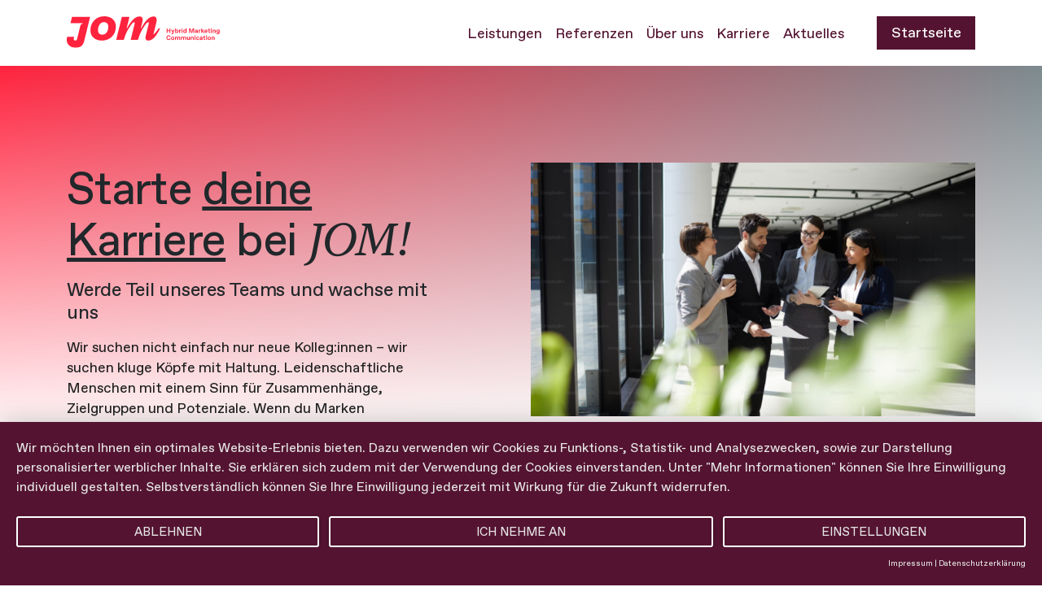

--- FILE ---
content_type: text/html; charset=UTF-8
request_url: https://www.jom-group.com/karriere/
body_size: 9571
content:

<!doctype html>
<html lang="de">

<head>
                <meta charset="UTF-8">
<meta name="viewport" content="width=device-width, initial-scale=1" />
<block name="meta"></block>
     <script type="application/javascript" src="https://app.usercentrics.eu/latest/main.js" id="sYDey7rjm" async></script>
 <script>
    window.dataLayer = window.dataLayer || [];
    function gtag() { dataLayer.push(arguments); }
    // Consent Mode Default (bevor Usercentrics eingreift)
    gtag('consent', 'default', {
      ad_storage: 'denied',
      analytics_storage: 'denied',
      ad_user_data: 'denied',
      ad_personalization: 'denied',
      functionality_storage: 'denied',
      security_storage: 'granted'
    });
  </script>
<script type="text/plain" data-usercentrics="Google Analytics" src="https://www.googletagmanager.com/gtag/js?id=G-WYBD71WQVG"></script>
<script type="text/plain" data-usercentrics="Google Analytics">
    window.analytics = true;
    window.dataLayer = window.dataLayer || [];
    function gtag(){dataLayer.push(arguments);}
    gtag('js', new Date());
    gtag('consent', 'update', {
        analytics_storage: 'granted',
        ad_storage: 'granted',
        ad_user_data: 'granted',
        ad_personalization: 'granted',
        functionality_storage: 'granted',
        security_storage: 'granted'
    });
    gtag('config', 'G-WYBD71WQVG');
</script>
<script type="text/plain" data-usercentrics="SalesViewer">
    (function(w,d,s,l,i){
        var g=w[l] ? '&s='+w[l]:'', f=d.getElementsByTagName(s)[0], j=d.createElement(s);
        j.async=true,j.src='https://ldgnrtn.com/stm.js?id='+i+g;
        j.referrerPolicy='no-referrer-when-downgrade';
        f.parentNode.insertBefore(j,f);
    })(window,document,'script','name','E5E3M0H1M9Y3')
</script>

<link rel="shortcut icon" type="image/x-icon" href="/dist/img/icons/favicon.ico" />
<link rel="apple-touch-icon" sizes="57x57" href="/dist/img/icons/apple-icon-57x57.png" />
<link rel="apple-touch-icon" sizes="60x60" href="/dist/img/icons/apple-icon-60x60.png" />
<link rel="apple-touch-icon" sizes="72x72" href="/dist/img/icons/apple-icon-72x72.png" />
<link rel="apple-touch-icon" sizes="76x76" href="/dist/img/icons/apple-icon-76x76.png" />
<link rel="apple-touch-icon" sizes="114x114" href="/dist/img/icons/apple-icon-114x114.png" />
<link rel="apple-touch-icon" sizes="120x120" href="/dist/img/icons/apple-icon-120x120.png" />
<link rel="apple-touch-icon" sizes="144x144" href="/dist/img/icons/apple-icon-144x144.png" />
<link rel="apple-touch-icon" sizes="152x152" href="/dist/img/icons/apple-icon-152x152.png" />
<link rel="apple-touch-icon" sizes="180x180" href="/dist/img/icons/apple-icon-180x180.png" />
<link rel="icon" type="image/png" sizes="192x192" href="/dist/img/icons/android-icon-192x192.png" />
<link rel="icon" type="image/png" sizes="144x144" href="/dist/img/icons/android-icon-144x144.png" />
<link rel="icon" type="image/png" sizes="32x32" href="/dist/img/icons/favicon-32x32.png" />
<link rel="icon" type="image/png" sizes="96x96" href="/dist/img/icons/favicon-96x96.png" />
<link rel="icon" type="image/png" sizes="16x16" href="/dist/img/icons/favicon-16x16.png" />
<link rel="manifest" href="/dist/img/icons/manifest.json" />
<meta name="msapplication-TileColor" content="#ffffff" />
<meta name="msapplication-TileImage" content="/dist/img/icons/ms-icon-144x144.png" />
<meta name="theme-color" content="#ffffff" />
<link rel="preload" href="/dist/fonts/LyonText/LyonText-RegularItalic-Web.woff2" as="font" type="font/woff2" crossorigin />
<link rel="preload" href="/dist/fonts/Favorit/WOFF/ABCFavorit-Bold.woff2" as="font" type="font/woff2" crossorigin />
<link rel="preload" href="/dist/fonts/Favorit/WOFF/ABCFavorit-Regular.woff2" as="font" type="font/woff2" crossorigin />    <title>JOM Group | Karriere</title><meta name="generator" content="SEOmatic">
<meta name="referrer" content="no-referrer-when-downgrade">
<meta name="robots" content="all">
<meta content="de" property="og:locale">
<meta content="en" property="og:locale:alternate">
<meta content="JOM Group" property="og:site_name">
<meta content="website" property="og:type">
<meta content="https://live.jom-group.com/karriere" property="og:url">
<meta content="Karriere" property="og:title">
<meta name="twitter:card" content="summary_large_image">
<meta name="twitter:creator" content="@">
<meta name="twitter:title" content="Karriere">
<link href="https://live.jom-group.com/karriere" rel="canonical">
<link href="https://live.jom-group.com/" rel="home">
<link type="text/plain" href="https://live.jom-group.com/humans.txt" rel="author">
<link href="https://live.jom-group.com/en/career" rel="alternate" hreflang="en">
<link href="https://live.jom-group.com/karriere" rel="alternate" hreflang="x-default">
<link href="https://live.jom-group.com/karriere" rel="alternate" hreflang="de">
<link href="/dist/css/style.css?v=1768843505" rel="stylesheet"></head>

<body>
                        
    
    <div id="page" class="page page--pages page--type-pagebuilder">
                
            
<header class="site-header" id="header" role="banner" aria-label="Header" x-data="header">

    <nav class="site-header__navbar navbar-expand-xl">
        <div class="container">

                                    <a class="brand" href="/">
                <span>JOM-Group</span>
                                    <img src="https://jom-group.com/uploads/Brand/JOM-brand-claim-red.svg" alt="JOM Logo">
                            </a>

                        <button class="toggle d-xl-none" @click="showNavLayer = !showNavLayer" type="button" aria-controls="main-navigation" aria-expanded="showNavLayer" aria-label="Toggle navigation">
                <img class="burger-menu-icon" src="/dist/img/svg/burger--red.svg" alt="menu icon">
            </button>

            <div class="d-none d-xl-flex flex-row">

                                <div class="main-navigation" id="main-navigation">
                    
                    <ul class="nav ms-auto mb-0">
                                                        <li class="nav-item">
        <a href="https://jom-group.com/#services" class="nav-link" >
            Leistungen
        </a>

            </li>

                                                        <li class="nav-item">
        <a href="https://jom-group.com/cases" class="nav-link" >
            Referenzen
        </a>

            </li>

                                                        <li class="nav-item">
        <a href="https://jom-group.com/ueber-uns" class="nav-link" >
            Über uns
        </a>

            </li>

                                                        <li class="nav-item">
        <a href="https://jom-group.com/karriere" class="nav-link" >
            Karriere
        </a>

            </li>

                                                        <li class="nav-item">
        <a href="https://jom-group.com/aktuelles" class="nav-link" >
            Aktuelles
        </a>

            </li>

                                            </ul>
                </div>

                                                                        <a href="https://jom-group.com/" class="btn btn-primary" type="button">Startseite</a>
                
            </div>

        </div>
    </nav>

        <div class="site-header__overlay" :class="{ 'show': showNavLayer }" x-cloak x-show="showNavLayer" x-transition.opacity>
        <div class="inner">

            <div class="container navigation-container">

                                <div class="row">
                    <div class="col col-12">

                        <div class="headline">

                                                                                    <a class="brand" href="/">
                                <span>JOM-Group</span>
                                                                    <img src="https://jom-group.com/uploads/Brand/JOM-brand-claim-white.svg" alt="JOM Logo">
                                                            </a>

                                                        <button class="btn btn-close" @click="showNavLayer = false">
                                <img class="close" src="/dist/img/svg/burger-close--white.svg" alt="close">
                            </button>

                        </div>

                        <div class="main-navigation" id="main-navigation">

                            
                            <ul class="navbar-nav ms-auto mb-2 mb-lg-0">
                                                                        <li class="nav-item">
        <a href="https://jom-group.com/#services" class="nav-link" >
            Leistungen
        </a>

            </li>

                                                                        <li class="nav-item">
        <a href="https://jom-group.com/cases" class="nav-link" >
            Referenzen
        </a>

            </li>

                                                                        <li class="nav-item">
        <a href="https://jom-group.com/ueber-uns" class="nav-link" >
            Über uns
        </a>

            </li>

                                                                        <li class="nav-item">
        <a href="https://jom-group.com/karriere" class="nav-link" >
            Karriere
        </a>

            </li>

                                                                        <li class="nav-item">
        <a href="https://jom-group.com/aktuelles" class="nav-link" >
            Aktuelles
        </a>

            </li>

                                                            </ul>

                                                                                                                        <a href="https://jom-group.com/" class="btn btn-secondary" type="button">Startseite</a>
                            
                        </div>

                        <div class="bottom-line">
                            <div class="footer-navigation" id="footer-navigation">

                                
                                <ul class="navbar-nav ms-auto mb-2 mb-lg-0">
                                                                                <li class="nav-item">
        <a href="https://jom-group.com/impressum" class="nav-link" >
            Impressum
        </a>

            </li>

                                                                                <li class="nav-item">
        <a href="https://jom-group.com/datenschutz" class="nav-link" >
            Datenschutz
        </a>

            </li>

                                                                                <li class="nav-item">
        <a href="#uc-corner-modal-show" class="nav-link" >
            Cookie Einstellungen
        </a>

            </li>

                                                                    </ul>

                            </div>
                        </div>

                    </div>
                </div>

            </div>

        </div>
    </div>

</header>                        <a href="#main-content" class="visually-hidden-focusable">Skip to main content</a>
                        <main class="main-content" id="main-content" role="main" aria-label="Main content">
                
                            

        
            
<section class="site-section" id="stage">
    <div class="site-section__inner stage-default">

                    <div class="bg"></div>
        
        <div class="content">
            <div class="container">
                <div class="row gy-4 gy-lg-0">
                                            <div class="col col-12 col-lg-6 offset-lg-1 order-first order-lg-last">
                                                                                                                                        <img class="lazyload img-fluid" data-sizes="auto" data-srcset="https://jom-group.com/uploads/Pages/Career/_540x309_crop_center-center_100_none/1855/2ca418cabb2500f1965842f629cca5dd3a342eb8.webp 540w, https://jom-group.com/uploads/Pages/Career/_720x412_crop_center-center_100_none/1855/2ca418cabb2500f1965842f629cca5dd3a342eb8.webp 720w, https://jom-group.com/uploads/Pages/Career/_960x549_crop_center-center_100_none/1855/2ca418cabb2500f1965842f629cca5dd3a342eb8.webp 960w, https://jom-group.com/uploads/Pages/Career/_1140x652_crop_center-center_100_none/1855/2ca418cabb2500f1965842f629cca5dd3a342eb8.webp 1140w, https://jom-group.com/uploads/Pages/Career/_1310x749_crop_center-center_100_none/1855/2ca418cabb2500f1965842f629cca5dd3a342eb8.webp 1310w" src="https://jom-group.com/uploads/Pages/Career/_700x400_crop_center-center_100_none/1855/2ca418cabb2500f1965842f629cca5dd3a342eb8.webp" data-src="https://jom-group.com/uploads/Pages/Career/_700x400_crop_center-center_100_none/1855/2ca418cabb2500f1965842f629cca5dd3a342eb8.webp" alt="" />

                                                                                    </div>
                    
                    <div class="col col-12 col-lg-5">
                        <div class="row">

                            <div class="col-12">

                                                                                                                                                        <h1 class="headline h1">        Starte <u>deine Karriere</u> bei <em>JOM!</em>
    </h1>
                                
                                                                                                    <div class="subheadline">
                                        Werde Teil unseres Teams und wachse mit uns
                                    </div>
                                                            </div>

                            <div class="col-12">

                                                                                                    <div class="textContent">
                                        <p><span>Wir suchen nicht einfach nur neue Kolleg:innen – wir suchen kluge Köpfe mit Haltung. Leidenschaftliche Menschen mit einem Sinn für Zusammenhänge, Zielgruppen und Potenziale.  Wenn du Marken verstehen willst, statt nur Kampagnen umzusetzen, wenn du Lust hast, effiziente Wirkung strategisch zu gestalten und wenn du glaubst, dass Freiheit und Verantwortung zusammengehören, dann bist du bei uns genau richtig.</span></p>
                                    </div>
                                
                                                                                                    <div class="content__buttons">
                                                                                                    <a class="btn btn-primary" href="mailto:info@jom-group.com">        Initiativ bewerben
    </a>
                                        
                                                                                                    <a class="btn btn-secondary" href="https://jom-group.com/kontakt">        Kontakt
    </a>
                                                                            </div>
                                                            </div>

                        </div>

                    </div>
                </div>
            </div>

        </div>
    </section>

        
            
<section class="site-section" >
    <div class="site-section__inner iframe">
        <div class="container">

                        <header>
                <div class="row">

                                        <div class="col col-12">
                                                                                                <h2 class="headline h2">        Offene Positionen
    </h2>
                                            </div>

                </div>
            </header>

                        <div class="col col-12">
                <iframe id="personio-iframe" src="https://jom-group.jobs.personio.de/" width="100%" scrolling="no" title="<p>Offene Positionen</p>"></iframe>
            </div>

        </div>
    </div>
</section>

        
            


    <section class="site-section" id="benefits">
        <div class="site-section__inner benefits">

            <div class="container">

                                <header>
                                                                    <div class="row">
                            <div class="col col-12">
                                                <h2 class="headline h2">        Unsere Benefits
    </h2>
                            </div>
                        </div>
                                                        </header>

                                <div class="content">

                    <div class="row">
                        <div class="col col-12">

                            <div class="swiper swiper--benefits">

                                                                <div class="navigation">
                                    <ul class="swiper-pagination slides-list"></ul>

                                    <ul class="slider-nav">

                                                                                <li class="swiper-button swiper-button-prev">
                                            <svg xmlns="http://www.w3.org/2000/svg" width="24" height="25" viewBox="0 0 24 25" fill="none">
                                                <path d="M10.757 12.5002L15.707 17.4502C15.8026 17.5424 15.8787 17.6528 15.9311 17.7748C15.9836 17.8968 16.0111 18.028 16.0123 18.1608C16.0135 18.2936 15.9882 18.4252 15.9379 18.5481C15.8876 18.671 15.8133 18.7827 15.7194 18.8766C15.6256 18.9705 15.5139 19.0447 15.391 19.095C15.2681 19.1453 15.1364 19.1706 15.0036 19.1694C14.8709 19.1683 14.7396 19.1407 14.6176 19.0883C14.4956 19.0359 14.3853 18.9597 14.293 18.8642L8.63605 13.2072C8.44858 13.0197 8.34326 12.7653 8.34326 12.5002C8.34326 12.235 8.44858 11.9807 8.63605 11.7932L14.293 6.13618C14.4817 5.95402 14.7343 5.85323 14.9964 5.85551C15.2586 5.85778 15.5095 5.96295 15.6949 6.14836C15.8803 6.33377 15.9854 6.58458 15.9877 6.84678C15.99 7.10898 15.8892 7.36158 15.707 7.55018L10.757 12.5002Z" fill="#212121" />
                                            </svg>
                                        </li>

                                                                                <li class="swiper-autoplay">
                                            <button type="button" class="btn-autoplay" aria-label="Autoplay starten/stoppen">
                                                <img class="icon-play" src="/dist/img/svg/icon-play.svg" alt="Play Icon">
                                                <img class="icon-pause" src="/dist/img/svg/icon-pause.svg" alt="Pause Icon">
                                            </button>
                                        </li>

                                                                                <li class="swiper-button swiper-button-next">
                                            <svg xmlns="http://www.w3.org/2000/svg" width="24" height="25" viewBox="0 0 24 25" fill="none">
                                                <path d="M13.314 12.571L8.36396 7.62098C8.18181 7.43238 8.08101 7.17978 8.08329 6.91758C8.08557 6.65538 8.19074 6.40457 8.37615 6.21916C8.56155 6.03375 8.81237 5.92859 9.07456 5.92631C9.33676 5.92403 9.58936 6.02482 9.77796 6.20698L15.435 11.864C15.6224 12.0515 15.7278 12.3058 15.7278 12.571C15.7278 12.8361 15.6224 13.0905 15.435 13.278L9.77796 18.935C9.58936 19.1171 9.33676 19.2179 9.07456 19.2157C8.81237 19.2134 8.56155 19.1082 8.37615 18.9228C8.19074 18.7374 8.08557 18.4866 8.08329 18.2244C8.08101 17.9622 8.18181 17.7096 8.36396 17.521L13.314 12.571Z" fill="#212121" />
                                            </svg>
                                        </li>
                                    </ul>
                                </div>

                                                                <div class="swiper-wrapper">

                                                                                                                                                            <div class="swiper-slide" id="benefits-slide-1">
                                            <div class="row">
                                                <div class="col col-12 col-lg-6">
                                                                                                                    <img class="lazyload img-fluid" data-sizes="auto" data-srcset="https://jom-group.com/uploads/Pages/Career/_540x327_crop_center-center_100_none/1858/31803cc01fb8de462296e5aef5c7746a5efe1843.webp 540w, https://jom-group.com/uploads/Pages/Career/_720x435_crop_center-center_100_none/1858/31803cc01fb8de462296e5aef5c7746a5efe1843.webp 720w, https://jom-group.com/uploads/Pages/Career/_960x580_crop_center-center_100_none/1858/31803cc01fb8de462296e5aef5c7746a5efe1843.webp 960w, https://jom-group.com/uploads/Pages/Career/_1140x689_crop_center-center_100_none/1858/31803cc01fb8de462296e5aef5c7746a5efe1843.webp 1140w, https://jom-group.com/uploads/Pages/Career/_1310x792_crop_center-center_100_none/1858/31803cc01fb8de462296e5aef5c7746a5efe1843.webp 1310w" src="https://jom-group.com/uploads/Pages/Career/_1030x622_crop_center-center_100_none/1858/31803cc01fb8de462296e5aef5c7746a5efe1843.webp" data-src="https://jom-group.com/uploads/Pages/Career/_1030x622_crop_center-center_100_none/1858/31803cc01fb8de462296e5aef5c7746a5efe1843.webp" alt="" />

                                                                                                    </div>
                                                <div class="col col-12 col-lg-5 offset-lg-1">
                                                    <h4 class="slide-header visually-hidden">                                                        Team-Events
                                                    </h4>                                                                    <h4 class="headline h4">        Team-Events
    </h4>
                                                    
                                                </div>
                                            </div>
                                        </div>
                                                                                                                                                            <div class="swiper-slide" id="benefits-slide-2">
                                            <div class="row">
                                                <div class="col col-12 col-lg-6">
                                                                                                    </div>
                                                <div class="col col-12 col-lg-5 offset-lg-1">
                                                    <h4 class="slide-header visually-hidden">                                                        Moderne Offices
                                                    </h4>                                                                    <h4 class="headline h4">        Moderne Offices
    </h4>
                                                    
                                                </div>
                                            </div>
                                        </div>
                                                                                                                                                            <div class="swiper-slide" id="benefits-slide-3">
                                            <div class="row">
                                                <div class="col col-12 col-lg-6">
                                                                                                    </div>
                                                <div class="col col-12 col-lg-5 offset-lg-1">
                                                    <h4 class="slide-header visually-hidden">                                                        Home Office
                                                    </h4>                                                                    <h4 class="headline h4">        Home Office
    </h4>
                                                    
                                                </div>
                                            </div>
                                        </div>
                                                                                                                                                            <div class="swiper-slide" id="benefits-slide-4">
                                            <div class="row">
                                                <div class="col col-12 col-lg-6">
                                                                                                    </div>
                                                <div class="col col-12 col-lg-5 offset-lg-1">
                                                    <h4 class="slide-header visually-hidden">                                                        Workation
                                                    </h4>                                                                    <h4 class="headline h4">        Workation
    </h4>
                                                    
                                                </div>
                                            </div>
                                        </div>
                                                                                                                                                            <div class="swiper-slide" id="benefits-slide-5">
                                            <div class="row">
                                                <div class="col col-12 col-lg-6">
                                                                                                    </div>
                                                <div class="col col-12 col-lg-5 offset-lg-1">
                                                    <h4 class="slide-header visually-hidden">                                                        E-Bike, E-Scooter  oder Segway
                                                    </h4>                                                                    <h4 class="headline h4">        E-Bike, E-Scooter  oder Segway
    </h4>
                                                    
                                                </div>
                                            </div>
                                        </div>
                                    
                                </div>

                            </div>

                        </div>
                    </div>

                </div>
            </div>

        </div>
    </section>


        
            
<section class="site-section" id="our-agency">
    <div class="site-section__inner text-highlight">

                                                <div class="bg lazyload" data-bg="https://jom-group.com/uploads/Pages/Career/cfd829dd9385f811eb9c8651e445e3b653145fd1.png"></div>

                    
        <div class="container text-highlight__content">
            <div class="row">

                <div class="col col-12 col-lg-7">

                                        <div class="box box--white">

                                                                            <h5 class="topline">                            Unsere Agentur
                            </h5>                        
                        
                                                                                                                    <h2 class="headline">                                Unabhängig denken. <em>Gemeinsam gestalten</em>.
                                </h2>                                                    
                                                                            <div class="textContent">
                                <p><span>Wir sind eine inhabergeführte und unabhängige Mediaagentur. Unsere Motivation kommt nicht von außen – sie entsteht aus innerer Überzeugung. Deshalb verstehen sich unsere Kolleg:innen als Mitgestalter:innen: unternehmerisch denkend, eigenverantwortlich handelnd.  Bei JOM zählt nicht Hierarchie, sondern Haltung. Wir arbeiten als Team: interdisziplinär, partnerschaftlich und auf Augenhöhe. Unsere Projekte basieren auf einem tiefen Verständnis von Markt, Marke und Zielgruppe.</span></p>
                            </div>
                        
                                                                            <div class="content__buttons">
                                
                                                                                    <a class="btn btn-secondary" href="https://jom-group.com/ueber-uns">        Zu über uns
    </a>
                                                            </div>
                        
                    </div>

                </div>
            </div>
        </div>

    </div>
</section>

        
            
<section class="site-section" id="culture">
    <div class="site-section__inner text-image">

        
        <div class="content">
            <div class="container">
                <div class="row">

                    <div class="col">
                        <div >
                            <div class="row gy-4 gy-lg-0">

                                                                <div class="col col-12 col-lg-5 order-last  offset-lg-1 ">
                                                                                    <img class="lazyload img-fluid card-img-top" data-sizes="auto" data-srcset="https://jom-group.com/uploads/Pages/Career/_540x309_crop_center-center_100_none/1858/31803cc01fb8de462296e5aef5c7746a5efe1843.webp 540w, https://jom-group.com/uploads/Pages/Career/_720x412_crop_center-center_100_none/1858/31803cc01fb8de462296e5aef5c7746a5efe1843.webp 720w, https://jom-group.com/uploads/Pages/Career/_960x549_crop_center-center_100_none/1858/31803cc01fb8de462296e5aef5c7746a5efe1843.webp 960w, https://jom-group.com/uploads/Pages/Career/_1140x652_crop_center-center_100_none/1858/31803cc01fb8de462296e5aef5c7746a5efe1843.webp 1140w, https://jom-group.com/uploads/Pages/Career/_1310x749_crop_center-center_100_none/1858/31803cc01fb8de462296e5aef5c7746a5efe1843.webp 1310w" src="https://jom-group.com/uploads/Pages/Career/_700x400_crop_center-center_100_none/1858/31803cc01fb8de462296e5aef5c7746a5efe1843.webp" data-src="https://jom-group.com/uploads/Pages/Career/_700x400_crop_center-center_100_none/1858/31803cc01fb8de462296e5aef5c7746a5efe1843.webp" alt="" />

                                                                    </div>

                                <div class="col col-12 col-lg-6 ">
                                
                                                                                                                <div class="topline">Unsere Kultur</div>
                                    
                                                                                                                                                        <h2 class="headline">                                        <em>Individuelles Wachstum</em> in <u>wertschätzendem</u> Umfeld.
                                        </h2>                                    
                                                                                                                <div class="textContent">
                                            <p><span>Wir schätzen und fördern Leidenschaft, persönlichen Ehrgeiz, Leistungsbereitschaft und den Willen nach Weiterentwicklung, um mit der hochkompetitiven Branche Schritt halten zu können. Leistung wird bei uns immer wertgeschätzt – offen, ehrlich und auf Augenhöhe. Die Gemeinschaft sowie die Wertschätzung untereinander und eine offene Kommunikation stehen allerdings immer an erster Stelle.  Gleichzeitig schaffen wir Räume, in denen Arbeiten Freude macht: mit modernen Büros an allen Standorten, einer offenen Arbeitsatmosphäre und viel Gestaltungsfreiheit. Natürlich bieten wir auch die Möglichkeit, hybrid oder remote zu arbeiten – individuell, flexibel und verantwortungsvoll.</span></p>
                                        </div>
                                    
                                                                                                                <div class="content__buttons">
                                            
                                                                                                            <a class="btn btn-secondary" href="https://jom-group.com/ueber-uns">        Zu über uns
    </a>
                                                                                    </div>
                                                                    </div>

                            </div>
                        </div>
                    </div>

                </div>
            </div>
        </div>

    </div>
</section>

        
            

<section class="site-section" id="image-slider">
    <div class="site-section__inner text-image-slider text-image-slider--centered">

                
        <div class="container">
            <div class="row">
                <div class="col-12">

                                        <div >
                        <div class="row">

                                                        <div class="col col-12 col-md-8 offset-md-2">

                                <div class="swiper swiper--images">
                                    <div class="swiper-wrapper">

                                                                                                                            <div class="swiper-slide">
                                                        <img class="lazyload img-fluid img-fluid lazyload" data-sizes="auto" data-srcset="https://jom-group.com/uploads/Pages/Career/_540x361_fit_center-center_100_none/1855/2ca418cabb2500f1965842f629cca5dd3a342eb8.webp 540w, https://jom-group.com/uploads/Pages/Career/_720x481_fit_center-center_100_none/1855/2ca418cabb2500f1965842f629cca5dd3a342eb8.webp 720w, https://jom-group.com/uploads/Pages/Career/_960x641_fit_center-center_100_none/1855/2ca418cabb2500f1965842f629cca5dd3a342eb8.webp 960w, https://jom-group.com/uploads/Pages/Career/_1140x761_fit_center-center_100_none/1855/2ca418cabb2500f1965842f629cca5dd3a342eb8.webp 1140w, https://jom-group.com/uploads/Pages/Career/_1310x874_fit_center-center_100_none/1855/2ca418cabb2500f1965842f629cca5dd3a342eb8.webp 1310w" src="https://jom-group.com/uploads/Pages/Career/_843x509_fit_center-center_100_none/1855/2ca418cabb2500f1965842f629cca5dd3a342eb8.webp" data-src="https://jom-group.com/uploads/Pages/Career/_843x509_fit_center-center_100_none/1855/2ca418cabb2500f1965842f629cca5dd3a342eb8.webp" alt="" />

                                            </div>
                                        
                                    </div>

                                </div>

                                                                
                            </div>

                                                        <div class="col col-12 col-md-8 offset-md-2">
                                <div class="content display-mode-centered">
                                    
                                                                        
                                                                        
                                                                        <div class="content__buttons">
                                        
                                                                            </div>

                                </div>
                            </div>

                        </div>
                    </div>

                </div>
            </div>
        </div>

    </div>
</section>

        
            
<section class="site-section" id="contact-persons">
    <div class="site-section__inner contact-persons">
        <div class="container">

                        <header>
                <div class="row">

                                        <div class="col-12">
                                                                    <h2 class="headline h2">        Ihre Ansprechpersonen
    </h2>
                    </div>

                </div>
            </header>

                        <div class="contact-persons__content">

                <div class="row g-4">

                                                                <div class="col-12 col-sm-6 col-lg-6 col-xl-3">
                            <div class="person" itemscope itemtype="https://schema.org/Person">

                                        <img class="lazyload img-fluid profile-img" data-sizes="auto" data-srcset="https://jom-group.com/uploads/Team/_540x540_crop_center-center_100_none/1198/Dilara-Taner.webp 540w, https://jom-group.com/uploads/Team/_720x720_crop_center-center_100_none/1198/Dilara-Taner.webp 720w, https://jom-group.com/uploads/Team/_960x960_crop_center-center_100_none/1198/Dilara-Taner.webp 960w, https://jom-group.com/uploads/Team/_1140x1140_crop_center-center_100_none/1198/Dilara-Taner.webp 1140w, https://jom-group.com/uploads/Team/_1310x1310_crop_center-center_100_none/1198/Dilara-Taner.webp 1310w" src="https://jom-group.com/uploads/Team/_456x456_crop_center-center_100_none/1198/Dilara-Taner.webp" data-src="https://jom-group.com/uploads/Team/_456x456_crop_center-center_100_none/1198/Dilara-Taner.webp" alt="" />


                                                                    <h4><p>Ihre Ansprechpartnerin für Human Ressources</p></h4>
                                
                                <div class="person__details">
                                                                            <span class="name" itemprop="name">Dilara Taner</span>
                                                                                                                <span class="job-title" itemprop="jobTitle">HR Manager / Recruiter</span>
                                                                                                                <span class="phone" itemprop="telephone">040 278 22 - 132</span>
                                                                                                                <a href="#" class="email-link" itemprop="email">hr-jom@jom-group.com</a>
                                                                    </div>

                                                                
                            </div>
                        </div>
                    
                                        <div class="col-12 col-sm-6 col-lg-6 col-xl-3">
                        <div class="contact-persons__general-requests">
                                                            <div class="headline">
                                    <h4>Bei allgemeinen <em>Fragen</em></h4>
                                </div>
                            
                                                            <div class="content-wrapper">
                                    <div class="text">
                                        <p><span>Wir freuen uns über Ihren Anruf oder eine E-Mail an die folgende Adresse:</span></p><p><span>040 278 22 - 0</span><br><a href="mailto: info@jom-group.com"><span>info@jom-group.com</span></a></p>
                                    </div>
                                </div>
                            
                        </div>
                    </div>

                </div>

            </div>

        </div>
    </div>
</section>


    
            </main>
            
<footer class="site-footer" role="contentinfo" aria-label="Footer">
    <div class="container">

        <div class="row">

                                    <div class="col-sm-12 col-lg-5">
                <a class="site-footer__brand" href="/">
                    <span>JOM-Group</span>
                                            <img src="https://jom-group.com/uploads/Brand/JOM-brand-claim-white.svg" alt="JOM Logo">
                                    </a>
            </div>

            <div class="col-sm-12 col-lg-6 offset-lg-1">
                                                                    <h2 class="headline h2">        <span>Starte </span><a href="https://jom-group.jobs.personio.de/?language=de" rel="noopener noreferrer" target="_blank"><u>deine Karriere</u></a><span> </span><br><span>bei der </span><em>JOM Group!</em>
    </h2>
                            </div>

        </div>

        <div class="row">

            <div class="col-sm-12 col-lg-5">

                <ul class="site-footer__social">
                    <li>
                                                                <a href="https://www.linkedin.com/company/jom-j-schke-operational-media-gmbh/posts/?feedView=all">        <img src="/dist/img/svg/icon-linkedin--white.svg" alt="LinkedIn">
    </a>
                    </li>
                    <li>
                                                                <a href="https://www.instagram.com/jom.group/">        <img src="/dist/img/svg/icon-instagram--white.svg" alt="Instagram">
    </a>
                    </li>
                    <li>
                                                                <a href="https://www.tiktok.com/@jom_group">        <img src="/dist/img/svg/icon-tiktok--white.svg" alt="TikTok">
    </a>
                    </li>
                </ul>

                <div class="site-footer__newsletter">
                                                        <h3 class="headline h3 mb-0">        <em>Momentum.</em><span> </span><br><span>Der Marken-Newsletter mit Mehrwert.</span>
    </h3>

                    <div class="newsletter" x-data="{ email: '' }">
                                                <form class="form form--light" action="" x-validate.validate-on-submit
                              x-data="{ showModal: false }"
                              @submit.prevent="handleSubmit">

                                                        <div class="row align-items-center">
                                <div class="col-12">
                                    <div class="form-group">
                                        <label for="newsletter-email" class="form-label">E-Mail*</label>
                                        <div class="input-group">
                                            <input type="email"
                                                   data-error-msg="Bitte geben Sie eine gültige E-Mail-Adresse ein."
                                                   id="newsletter-email"
                                                   placeholder="Mustername@mail.de" x-model="email" name="email"
                                                   class="form-control" required>

                                            <div class="input-group-append">
                                                                                                <template x-if="$validate.email(email)">
                                                    <button type="submit" class="btn btn-secondary btn-secondary-white"
                                                            data-bs-toggle="modal"
                                                            data-bs-target="#newsletterModal--footer">Absenden
                                                    </button>
                                                </template>
                                                <template x-if="!$validate.email(email)">
                                                    <button type="submit" disabled
                                                            class="btn btn-secondary btn-secondary-white">Absenden
                                                    </button>
                                                </template>
                                            </div>

                                        </div>

                                        <small id="emailHelp" class="form-text">Bitte geben Sie eine Mailadresse
                                            ein.</small>
                                        <div id="error-msg-newsletter-email" class="error-msg"></div>

                                    </div>
                                </div>
                            </div>

                        </form>

                                                <div class="modal fade" id="newsletterModal--footer" tabindex="-1"
                             aria-labelledby="newsletterModalLabel" aria-hidden="true">
                            <div class="modal-dialog modal-dialog-centered">
                                <div class="modal-content">

                                                                        <div class="modal-header">
                                        <h2 class="modal-title" id="newsletterModalLabel">Newsletteranmeldung</h2>
                                        <button type="button" class="btn-close" data-bs-dismiss="modal"
                                                aria-label="Close"></button>
                                    </div>

                                                                        <div class="modal-body">
                                        <script>
    function loadjQuery(e, t) { var n = document.createElement("script"); n.setAttribute("src", e); n.onload = t; n.onreadystatechange = function () { if (this.readyState == "complete" || this.readyState == "loaded") t() }; document.getElementsByTagName("head")[0].appendChild(n) } function main() {
        var $cr = jQuery.noConflict(); var old_src; $cr(document).ready(function () { $cr(".cr_form").submit(function () { $cr(this).find('.clever_form_error').removeClass('clever_form_error'); $cr(this).find('.clever_form_note').remove(); $cr(this).find(".musthave").find('input, textarea').each(function () { if (jQuery.trim($cr(this).val()) == "" || ($cr(this).is(':checkbox')) || ($cr(this).is(':radio'))) { if ($cr(this).is(':checkbox') || ($cr(this).is(':radio'))) { if (!$cr(this).parents(".cr_ipe_item").find(":checked").is(":checked")) { $cr(this).parents(".cr_ipe_item").addClass('clever_form_error') } } else { $cr(this).addClass('clever_form_error') } } }); if ($cr(this).attr("action").search(document.domain) > 0 && $cr(".cr_form").attr("action").search("wcs") > 0) { var cr_email = $cr(this).find('input[name=email]'); var unsub = false; if ($cr("input['name=cr_subunsubscribe'][value='false']").length) { if ($cr("input['name=cr_subunsubscribe'][value='false']").is(":checked")) { unsub = true } } if (cr_email.val() && !unsub) { $cr.ajax({ type: "GET", url: $cr(".cr_form").attr("action").replace("wcs", "check_email") + window.btoa($cr(this).find('input[name=email]').val()), success: function (data) { if (data) { cr_email.addClass('clever_form_error').before("<div class='clever_form_note cr_font'>" + data + "</div>"); return false } }, async: false }) } var cr_captcha = $cr(this).find('input[name=captcha]'); if (cr_captcha.val()) { $cr.ajax({ type: "GET", url: $cr(".cr_form").attr("action").replace("wcs", "check_captcha") + $cr(this).find('input[name=captcha]').val(), success: function (data) { if (data) { cr_captcha.addClass('clever_form_error').after("<div style='display:block' class='clever_form_note cr_font'>" + data + "</div>"); return false } }, async: false }) } } if ($cr(this).find('.clever_form_error').length) { return false } return true }); $cr('input[class*="cr_number"]').change(function () { if (isNaN($cr(this).val())) { $cr(this).val(1) } if ($cr(this).attr("min")) { if (($cr(this).val() * 1) < ($cr(this).attr("min") * 1)) { $cr(this).val($cr(this).attr("min")) } } if ($cr(this).attr("max")) { if (($cr(this).val() * 1) > ($cr(this).attr("max") * 1)) { $cr(this).val($cr(this).attr("max")) } } }); old_src = $cr("div[rel='captcha'] img:not(.captcha2_reload)").attr("src"); if ($cr("div[rel='captcha'] img:not(.captcha2_reload)").length != 0) { captcha_reload() } }); function captcha_reload() { var timestamp = new Date().getTime(); $cr("div[rel='captcha'] img:not(.captcha2_reload)").attr("src", ""); $cr("div[rel='captcha'] img:not(.captcha2_reload)").attr("src", old_src + "?t=" + timestamp); return false }
    }
    if (typeof jQuery === "undefined") { loadjQuery("/dist/js/lib/jquery.min.js", main) } else { main() }

</script>

<!-- CleverReach Form -->
<script>
    function loadjQuery(e, t) { var n = document.createElement("script"); n.setAttribute("src", e); n.onload = t; n.onreadystatechange = function () { if (this.readyState == "complete" || this.readyState == "loaded") t() }; document.getElementsByTagName("head")[0].appendChild(n) } function main() {
        var $cr = jQuery.noConflict(); var old_src; $cr(document).ready(function () { $cr(".cr_form").submit(function () { $cr(this).find('.clever_form_error').removeClass('clever_form_error'); $cr(this).find('.clever_form_note').remove(); $cr(this).find(".musthave").find('input, textarea').each(function () { if (jQuery.trim($cr(this).val()) == "" || ($cr(this).is(':checkbox')) || ($cr(this).is(':radio'))) { if ($cr(this).is(':checkbox') || ($cr(this).is(':radio'))) { if (!$cr(this).parents(".cr_ipe_item").find(":checked").is(":checked")) { $cr(this).parents(".cr_ipe_item").addClass('clever_form_error') } } else { $cr(this).addClass('clever_form_error') } } }); if ($cr(this).attr("action").search(document.domain) > 0 && $cr(".cr_form").attr("action").search("wcs") > 0) { var cr_email = $cr(this).find('input[name=email]'); var unsub = false; if ($cr("input['name=cr_subunsubscribe'][value='false']").length) { if ($cr("input['name=cr_subunsubscribe'][value='false']").is(":checked")) { unsub = true } } if (cr_email.val() && !unsub) { $cr.ajax({ type: "GET", url: $cr(".cr_form").attr("action").replace("wcs", "check_email") + window.btoa($cr(this).find('input[name=email]').val()), success: function (data) { if (data) { cr_email.addClass('clever_form_error').before("<div class='clever_form_note cr_font'>" + data + "</div>"); return false } }, async: false }) } var cr_captcha = $cr(this).find('input[name=captcha]'); if (cr_captcha.val()) { $cr.ajax({ type: "GET", url: $cr(".cr_form").attr("action").replace("wcs", "check_captcha") + $cr(this).find('input[name=captcha]').val(), success: function (data) { if (data) { cr_captcha.addClass('clever_form_error').after("<div style='display:block' class='clever_form_note cr_font'>" + data + "</div>"); return false } }, async: false }) } } if ($cr(this).find('.clever_form_error').length) { return false } return true }); $cr('input[class*="cr_number"]').change(function () { if (isNaN($cr(this).val())) { $cr(this).val(1) } if ($cr(this).attr("min")) { if (($cr(this).val() * 1) < ($cr(this).attr("min") * 1)) { $cr(this).val($cr(this).attr("min")) } } if ($cr(this).attr("max")) { if (($cr(this).val() * 1) > ($cr(this).attr("max") * 1)) { $cr(this).val($cr(this).attr("max")) } } }); old_src = $cr("div[rel='captcha'] img:not(.captcha2_reload)").attr("src"); if ($cr("div[rel='captcha'] img:not(.captcha2_reload)").length != 0) { captcha_reload() } }); function captcha_reload() { var timestamp = new Date().getTime(); $cr("div[rel='captcha'] img:not(.captcha2_reload)").attr("src", ""); $cr("div[rel='captcha'] img:not(.captcha2_reload)").attr("src", old_src + "?t=" + timestamp); return false }
    }
    if (typeof jQuery === "undefined") { loadjQuery("/dist/js/lib/jquery.min.js", main) } else { main() }
</script>

<!-- Newsletter Form -->
<form class="form" action="https://eu2.cleverreach.com/f/311895-416191/wcs/" method="post" target="_blank">
    <div class="row">

        <div class="col-12 col-md-6">
            <div class="form-group mb-3 musthave">
                <label for="anrede" class="form-label">Anrede*</label>
                <select id="anrede" name="1028661" class="form-select" required>
                    <option value="">Bitte wählen</option>
                    <option value="Frau">Frau</option>
                    <option value="Herr">Herr</option>
                    <option value="divers">divers</option>
                </select>
            </div>
        </div>

    </div>

    <div class="row">

        <div class="col-12 col-md-6">
            <div class="form-group mb-3">
                <label for="vorname" class="form-label">Vorname</label>
                <input type="text" id="vorname" name="1028663" class="form-control" placeholder="Vorname">
            </div>
        </div>

        <div class="col-12 col-md-6">
            <div class="form-group mb-3">
                <label for="nachname" class="form-label">Nachname</label>
                <input type="text" id="nachname" name="1028664" class="form-control" placeholder="Nachname">
            </div>
        </div>

    </div>

    <div class="row">

        <div class="col-12 col-md-6">
            <div class="form-group mb-3 musthave">
                <label for="email" class="form-label">E-Mail-Adresse*</label>
                <input type="email" id="email" name="email" x-model="email" class="form-control" placeholder="name@example.com"
                       required>
            </div>
        </div>

    </div>

    <div class="row">

        <div class="col-12 col-md-6">
            <div class="form-group mb-3">
                <label for="unternehmen" class="form-label">Unternehmen</label>
                <input type="text" id="unternehmen" name="1028668" class="form-control" placeholder="Unternehmen">
            </div>
        </div>

        <div class="col-12 col-md-6">
            <div class="form-group mb-3">
                <label for="position" class="form-label">Position</label>
                <input type="text" id="position" name="1041084" class="form-control" placeholder="Position">
            </div>
        </div>
    </div>

    <div class="row">

        <div class="col-12">
            <button type="submit" class="btn btn-primary">Anmelden</button>
        </div>

    </div>

</form>                                    </div>

                                </div>
                            </div>
                        </div>
                    </div>
                </div>
            </div>

            <div class="col-sm-12 col-lg-6 offset-lg-1">

                <div class="row">

                                                                                                                                                                                                            
                        <div class="col-xs-12 col-sm-6 col-xl-4">
                            <div class="site-footer__address" itemscope itemtype="https://schema.org/Organization">
                                <span class="name" itemprop="name">JOM Jäschke Operational Media GmbH</span>
                                <span itemprop="name">JOM com GmbH</span>                                <div itemprop="address" itemscope itemtype="https://schema.org/PostalAddress">
                                    <span itemprop="streetAddress">
                                                                                                                                                                                                                                                                                                                                                                                                                                                                                Am Kaiserkai 10
                                    </span><br>
                                                                                <span itemprop="postalCode">20457</span> <span itemprop="addressLocality">Hamburg</span>
                                                                            <br><span itemprop="addressCountry">Deutschland</span>
                                </div>
                                                                    <span>Tel.: <a href="tel:+4940278220" itemprop="telephone">0 40/2 78 22-0</a></span><br>
                                                                                                    <span>Fax.: <a href="tel:+4940278220" itemprop="faxNumber">0 40/2 78 22-100</a></span><br>
                                                                                                    <span>
                                        E-Mail: <a href="mailto:info@jom-group.com" itemprop="email">info@jom-group.com</a>
                                    </span>
                                                            </div>
                        </div>
                                                                                                                                                                    
                        <div class="col-xs-12 col-sm-6 col-xl-4">
                            <div class="site-footer__address" itemscope itemtype="https://schema.org/Organization">
                                <span class="name" itemprop="name">JOM Düsseldorf GmbH</span>
                                                                <div itemprop="address" itemscope itemtype="https://schema.org/PostalAddress">
                                    <span itemprop="streetAddress">
                                                                                                                                                                                                                                                                                                                                                                                                                                                                                Schwanenmarkt 8
                                    </span><br>
                                                                                <span itemprop="postalCode">40213</span> <span itemprop="addressLocality">Düsseldorf</span>
                                                                            <br><span itemprop="addressCountry">Deutschland</span>
                                </div>
                                                                    <span>Tel.: <a href="tel:+492115858630" itemprop="telephone">0 211/585 863-0</a></span><br>
                                                                                                    <span>Fax.: <a href="tel:+492115858630" itemprop="faxNumber">0 211/585 863-10</a></span><br>
                                                                                                    <span>
                                        E-Mail: <a href="mailto:info@jom-group.com" itemprop="email">info@jom-group.com</a>
                                    </span>
                                                            </div>
                        </div>
                                                                                                                                                                    
                        <div class="col-xs-12 col-sm-6 col-xl-4">
                            <div class="site-footer__address" itemscope itemtype="https://schema.org/Organization">
                                <span class="name" itemprop="name">CatchyandCo GmbH</span>
                                                                <div itemprop="address" itemscope itemtype="https://schema.org/PostalAddress">
                                    <span itemprop="streetAddress">
                                                                                                                                                                                                                                                                                                                                                                                                                                                                                Platz der Einheit 2
                                    </span><br>
                                                                                <span itemprop="postalCode">60327</span> <span itemprop="addressLocality">Frankfurt a.M.</span>
                                                                            <br><span itemprop="addressCountry">Deutschland</span>
                                </div>
                                                                    <span>Tel.: <a href="tel:+496987005270" itemprop="telephone">0 69/8 70 05 27-0</a></span><br>
                                                                                                                                    <span>
                                        E-Mail: <a href="mailto:info@catchyandco.de" itemprop="email">info@catchyandco.de</a>
                                    </span>
                                                            </div>
                        </div>
                                                                                                                                                                    
                        <div class="col-xs-12 col-sm-6 col-xl-4">
                            <div class="site-footer__address" itemscope itemtype="https://schema.org/Organization">
                                <span class="name" itemprop="name">JOM München GmbH</span>
                                                                <div itemprop="address" itemscope itemtype="https://schema.org/PostalAddress">
                                    <span itemprop="streetAddress">
                                                                                                                                                                                                                                                                                                                                                                                                                                                                                Auenstraße 100
                                    </span><br>
                                                                                <span itemprop="postalCode">80469</span> <span itemprop="addressLocality">München</span>
                                                                            <br><span itemprop="addressCountry">Deutschland</span>
                                </div>
                                                                    <span>Tel.: <a href="tel:+498923021440" itemprop="telephone">0 89/230 21 44-0</a></span><br>
                                                                                                    <span>Fax.: <a href="tel:+498923021440" itemprop="faxNumber">0 89/230 21 44-10</a></span><br>
                                                                                                    <span>
                                        E-Mail: <a href="mailto:info@jom-group.com" itemprop="email">info@jom-group.com</a>
                                    </span>
                                                            </div>
                        </div>
                                                                                                                                                                    
                        <div class="col-xs-12 col-sm-6 col-xl-4">
                            <div class="site-footer__address" itemscope itemtype="https://schema.org/Organization">
                                <span class="name" itemprop="name">JOM Philadelphia Inc.</span>
                                                                <div itemprop="address" itemscope itemtype="https://schema.org/PostalAddress">
                                    <span itemprop="streetAddress">
                                                                                                                                                                                                                                                                                                                                                                                                                                                                                901 Market Street, Suite 3020
                                    </span><br>
                                                                                <span itemprop="addressLocality">Philadelphia</span>, <span
                                                itemprop="addressRegion">PA</span> <span itemprop="postalCode">19107</span>
                                                                        <br><span itemprop="addressCountry">Vereinigte Staaten</span>
                                </div>
                                                                                                                            </div>
                        </div>
                    
                </div>

                                <div class="site-footer__bottom">
                    <div class="row">

                                                <div class="col-12 col-lg-8 order-lg-2">

                            
                            <ul class="nav">
                                                                        <li class="nav-item">
        <a href="https://jom-group.com/impressum" class="nav-link" >
            Impressum
        </a>

            </li>

                                                                        <li class="nav-item">
        <a href="https://jom-group.com/datenschutz" class="nav-link" >
            Datenschutz
        </a>

            </li>

                                                                        <li class="nav-item">
        <a href="#uc-corner-modal-show" class="nav-link" >
            Cookie Einstellungen
        </a>

            </li>

                                                            </ul>

                            
                        </div>

                        <div class="col-12 col-lg-4 order-lg-1">
                            <p class="site-footer__copyright">© 2026 JOM Group</p>
                        </div>

                    </div>
                </div>


            </div>

        </div>

    </div>
</footer>
        
                                                
    </div>
    
<script type="application/ld+json">{"@context":"https://schema.org","@graph":[{"@type":"WebPage","author":{"@id":"#identity"},"copyrightHolder":{"@id":"#identity"},"copyrightYear":"2026","creator":{"@id":"#creator"},"dateCreated":"2026-01-14T11:58:16+01:00","dateModified":"2026-01-16T11:18:32+01:00","datePublished":"2026-01-14T11:58:00+01:00","headline":"Karriere","inLanguage":"de","mainEntityOfPage":"https://live.jom-group.com/karriere","name":"Karriere","publisher":{"@id":"#creator"},"url":"https://live.jom-group.com/karriere"},{"@id":"#identity","@type":"Organization"},{"@id":"#creator","@type":"Organization"},{"@type":"BreadcrumbList","description":"Breadcrumbs list","itemListElement":[{"@type":"ListItem","item":"https://live.jom-group.com/","name":"Startseite","position":1},{"@type":"ListItem","item":"https://live.jom-group.com/karriere","name":"Karriere","position":2}],"name":"Breadcrumbs"}]}</script><script src="/dist/js/manifest.js?v=1765367401"></script>
<script src="/dist/js/vendor.js?v=1768400920"></script>
<script src="/dist/js/app.js?v=1768843050"></script></body>

</html>


--- FILE ---
content_type: text/html
request_url: https://jom-group.jobs.personio.de/
body_size: 2924
content:
<!doctype html>
<html lang="de">

<head>
    <meta charset="utf-8">
    <meta name="viewport" content="width=device-width, initial-scale=1">
    <link rel="canonical" href="https://jom-group.jobs.personio.de/?language=de">
    <link id="frame-css" href="https://assets.cdn.personio.de/jobs/v2/min/css/styles.6eb5f444c9e11dea4b6c.css" rel="stylesheet">
            <link href="https://assets.cdn.personio.de/fonts/roboto.css" rel="stylesheet">
        <title>Jobs bei JOM Group</title>
    <link rel="icon" href="https://assets.cdn.personio.de/rebrand/favicon.svg" type="image/svg+xml" />
    <link rel="icon" href="https://assets.cdn.personio.de/rebrand/favicon.png" type="image/png" media="(prefers-color-scheme: light)" />
    <link rel="icon" href="https://assets.cdn.personio.de/rebrand/favicon-dark.png" type="image/png" media="(prefers-color-scheme: dark)" />
        <meta property="og:url" content="https://jom-group.jobs.personio.de?language=de" />

            <link rel="alternate" hreflang="de" href="/?language=de" />
        <meta name="generated" content="2026-01-07 08:26:13">
    <meta name="referrer" content="no-referrer">

        <style id="settings-css">
        html,
        body {
            font-family: 'Roboto', sans-serif;
        }

        h1,
        h2,
        h3,
        h4,
        h5,
        h6 {
            color: #4c4c4c;
        }
.background-image-wrapper { background-image: none;}
                    .background-image-wrapper {
                background-image:   'none' ;
                background-color: #4c4c4c;
            }
        ;

        .background-image-wrapper {
            background-image:   'none';
            background-color: #4c4c4c;
        }

        .career-btn-primary {
            background-color: #4c4c4c;
        }

        .breadcrumb-line {
            background-color: #4c4c4c;
        }

        .detail-block-description a {
            color: inherit;
            text-decoration: underline;
        }

        .detail-block-description a:active {
            color: inherit;
        }

        .privacy-policy-statement-link a {
            color: #4c4c4c;
        }

        .privacy-policy-statement-link a:active {
            color: #4c4c4c;
        }

        .form-group label span {
            color: #000000;
        }

        .jb-title {
            color: #4c4c4c;
        }

        .jb-title:hover,
        .jb-title:active {
            color: #4c4c4c;
        }

        .detail-title {
            color: #4c4c4c;
        }

        .career-btn-primary {
            color: #f7f7f7;
        }

        .career-btn-primary:hover {
            color: #f7f7f7;
        }

        .career-btn-secondary {
            color: #f7f7f7;
        }

        .breadcrumb-line {
            color: #f7f7f7;
        }

        .privacy-policy-link {
            color: var(--color-solid-accent) !important;
        }

        .privacy-policy-link-new {
            color: var(--color-solid-accent) !important;
        }

        .apply-wrapper {
            width: 0;
            height: 0;
            font-size: 0;
            margin: 0;
            padding: 0;
        }

        .apply-wrapper .career-btn-shape {
            height: 0;
            font-size: 0;
            width: 0;
            padding: 0;
            border: 0;
        }

        .header-hidden .job-summary-desc {
            color: #4c4c4c;
        }

                .header-hidden .job-summary-desc, .job-summary-desc {
font-size:0;
color:#fff
}

.body-container {
background:none
}

.jb-description span {
color:#FF3852
}

.category-btn.active, .category-btn:hover {
background-color:#4c4c4c;
color:#fff;
font-weight:500
}

.category-btn {
color:#4c4c4c;
border-radius:4px;
padding:10px 20px;
font-weight:300;
border:1px solid #4c4c4c;
text-decoration:none
}

.job-box:hover {
background-color:#FF3852
}

.jb-link {
color:#FF3852
}

.job-box:hover .jb-title, .job-box:hover .jb-description, .job-box:hover .jb-description span, .job-box:hover .jb-link {
color:#fff
}

.detail-block-title {
color:#FF3852
}

.detail-block-description li {
padding-left:5px
}

.breadcrumb-line {
background-color:transparent;
text-align:center
}

.career-btn-primary {
background-color:#4c4c4c;
border-radius:4px
}

.career-btn-primary:hover {
background-color:#FF3852
}

.form-control {
background-color:#fff
}

.form-row {
margin-bottom:30px
}

.breadcrumb-line a {
background-color:#666;
color:#fff;
padding:12px 36px;
border-radius:4px;
text-decoration:none
}

.breadcrumb-line a:hover {
background-color:#ff3852;
text-decoration:none
}
            </style>
</head>

<body class="body-container">
<div id="load-assets-data" class="hidden" data-cdn-url="https://assets.cdn.personio.de/jobs/v2/"></div>


<div class="container header-container ">
    <div class="career-header row">
        <div class="col">
            <a href="https://jom-group.jobs.personio.de" >
                                    <picture class="logo-wrapper">
                        <img src="https://assets.cdn.personio.de/logos/67905/social/ae551527d76ede6509543397533bf468.png" class="height-auto" alt="logo">
                    </picture>
                            </a>
        </div>
    </div>
</div>

    
    <div class="container move-container-up header-hidden">
        <div class="job-summary-desc">
            <span>
                Jobs: 
                <span class="job-summary-desc-info-jobs"></span> |
            </span>
            <span>
                Standorte:
                <span class="job-summary-desc-info-locations"></span> |
            </span>
            <span>
                Kategorien: 
                <span class="job-summary-desc-info-categories"></span>
            </span>
        </div>
        <!-- search full version -->
        <div class="search-bar-wrapper d-flex align-items-center justify-content-between show-from-768">
            <i class="fas fa-search"></i>
            <input type="hidden" name="language" id="language" value="de">
            <input class="no-border-input " id="search-job" name="query" type="text" placeholder="Stellen durchsuchen">
            <input type="submit" class="career-btn-shape career-btn-primary " value="Suchen" id="search-submit"/>
        </div>

        <!-- search mobile version -->
        <div class="search-bar-wrapper d-flex align-items-center justify-content-between hide-till-768">
            <i class="fas fa-search"></i>
            <input type="hidden" name="language" id="language" value="de">
            <input class="no-border-input" id="search-job-mobile" name="query" type="text" placeholder="Stellen durchsuchen">
            <button type="submit" class="career-btn-shape career-btn-primary" id="search-submit-mobile">
                <i class="fas fa-search no-padding"></i>
            </button>
        </div>

        <div
            id="career-pages-filters"
            data-position-filters-counter="0"
        >
        </div>
                    <div id="tab-container" class='tab-container initial-positions-list-shown mt-4'>
                                <div id="all" class="tab-content-wrapper">
                                                                        <section class="job-category-wrapper all-tab-category-wrapper">
                                <h4 class="subtitle-class">Mitarbeiter:in</h4>
                                                                    <div>
    <a href="/job/2473311?language=de"
       class=" job-box-link job-box d-flex align-items-center justify-content-between"
       data-job-position-id="2473311"
       data-job-position-name="Digital Media Planner (m/w/d) - CTV &amp; Bewegtbild"
       data-job-position-subcompany="JOM Jäschke Operational Media GmbH"
       data-job-position-subcompany-id="97037"
       data-job-position-department="EC Bewegtbild"
       data-job-position-department-id="9818472"
       data-job-position-category="683557"
       data-job-position-office="Hamburg"
       data-job-position-office-id="748319,748310,1163975"
       data-job-position-employment="permanent"
           >
        <div>
            <div lang="de" class="jb-title">
                Digital Media Planner (m/w/d) - CTV &amp; Bewegtbild
            </div>
            <div class="jb-description">
                                    <span>
                    Festanstellung,
                        Vollzeit
                                        </span>
                                                    <span class="multi-offices-desktop">
    <span>&nbsp;·&nbsp;</span>
    <span><strong>Hamburg,</strong></span>
    <span>München, Düsseldorf</span>
    </span>
<span class="multi-offices-mobile">
    <span>&nbsp;·&nbsp;</span>
    <span><strong>Hamburg,</strong></span>
    <span>München, Düsseldorf</span>
</span>
                            </div>
        </div>
        <div
            lang="de"
            class="jb-link"
            title="Digital Media Planner (m/w/d) - CTV &amp; Bewegtbild"
        >
            <i class="fas fa-angle-right"></i>
        </div>
    </a>
</div>
                                                                    <div>
    <a href="/job/1175826?language=de"
       class=" job-box-link job-box d-flex align-items-center justify-content-between"
       data-job-position-id="1175826"
       data-job-position-name="Initiativbewerbung (m/w/d)"
       data-job-position-subcompany="JOM Jäschke Operational Media GmbH"
       data-job-position-subcompany-id="97037"
       data-job-position-department=""
       data-job-position-department-id=""
       data-job-position-category="683557"
       data-job-position-office="Hamburg"
       data-job-position-office-id="748319,748310,1163975"
       data-job-position-employment="permanent"
           >
        <div>
            <div lang="de" class="jb-title">
                Initiativbewerbung (m/w/d)
            </div>
            <div class="jb-description">
                                    <span>
                    Festanstellung,
                        Voll- oder Teilzeit
                                        </span>
                                                    <span class="multi-offices-desktop">
    <span>&nbsp;·&nbsp;</span>
    <span><strong>Hamburg,</strong></span>
    <span>München, Düsseldorf</span>
    </span>
<span class="multi-offices-mobile">
    <span>&nbsp;·&nbsp;</span>
    <span><strong>Hamburg,</strong></span>
    <span>München, Düsseldorf</span>
</span>
                            </div>
        </div>
        <div
            lang="de"
            class="jb-link"
            title="Initiativbewerbung (m/w/d)"
        >
            <i class="fas fa-angle-right"></i>
        </div>
    </a>
</div>
                                                                    <div>
    <a href="/job/2455067?language=de"
       class=" job-box-link job-box d-flex align-items-center justify-content-between"
       data-job-position-id="2455067"
       data-job-position-name="Media Consultant (m/w/d) - Retail Media"
       data-job-position-subcompany="JOM Jäschke Operational Media GmbH"
       data-job-position-subcompany-id="97037"
       data-job-position-department="EC (D)OOH &amp; Retail"
       data-job-position-department-id="9818474"
       data-job-position-category="683557"
       data-job-position-office="Hamburg"
       data-job-position-office-id="748319,748310"
       data-job-position-employment="permanent"
           >
        <div>
            <div lang="de" class="jb-title">
                Media Consultant (m/w/d) - Retail Media
            </div>
            <div class="jb-description">
                                    <span>
                    Festanstellung,
                        Vollzeit
                                        </span>
                                                    <span class="multi-offices-desktop">
    <span>&nbsp;·&nbsp;</span>
    <span><strong>Hamburg,</strong></span>
    <span>München</span>
    </span>
<span class="multi-offices-mobile">
    <span>&nbsp;·&nbsp;</span>
    <span><strong>Hamburg,</strong></span>
    <span>München</span>
</span>
                            </div>
        </div>
        <div
            lang="de"
            class="jb-link"
            title="Media Consultant (m/w/d) - Retail Media"
        >
            <i class="fas fa-angle-right"></i>
        </div>
    </a>
</div>
                                                                    <div>
    <a href="/job/2080649?language=de"
       class=" job-box-link job-box d-flex align-items-center justify-content-between"
       data-job-position-id="2080649"
       data-job-position-name="Media Consultant/Planer (m/w/d) – Paid Social"
       data-job-position-subcompany="JOM com GmbH"
       data-job-position-subcompany-id="97038"
       data-job-position-department="EC Social"
       data-job-position-department-id="9818476"
       data-job-position-category="683557"
       data-job-position-office="Hamburg"
       data-job-position-office-id="748319,748310,1163975"
       data-job-position-employment="permanent"
           >
        <div>
            <div lang="de" class="jb-title">
                Media Consultant/Planer (m/w/d) – Paid Social
            </div>
            <div class="jb-description">
                                    <span>
                    Festanstellung,
                        Vollzeit
                                        </span>
                                                    <span class="multi-offices-desktop">
    <span>&nbsp;·&nbsp;</span>
    <span><strong>Hamburg,</strong></span>
    <span>München, Düsseldorf</span>
    </span>
<span class="multi-offices-mobile">
    <span>&nbsp;·&nbsp;</span>
    <span><strong>Hamburg,</strong></span>
    <span>München, Düsseldorf</span>
</span>
                            </div>
        </div>
        <div
            lang="de"
            class="jb-link"
            title="Media Consultant/Planer (m/w/d) – Paid Social"
        >
            <i class="fas fa-angle-right"></i>
        </div>
    </a>
</div>
                                                                    <div>
    <a href="/job/2430945?language=de"
       class=" job-box-link job-box d-flex align-items-center justify-content-between"
       data-job-position-id="2430945"
       data-job-position-name="New Business &amp; Sales Manager (m/w/d)"
       data-job-position-subcompany="JOM Jäschke Operational Media GmbH"
       data-job-position-subcompany-id="97037"
       data-job-position-department="Marketing und Vertrieb"
       data-job-position-department-id="3051127"
       data-job-position-category="683557"
       data-job-position-office="Hamburg"
       data-job-position-office-id="748319"
       data-job-position-employment="permanent"
           >
        <div>
            <div lang="de" class="jb-title">
                New Business &amp; Sales Manager (m/w/d)
            </div>
            <div class="jb-description">
                                    <span>
                    Festanstellung,
                        Vollzeit
                                        </span>
                                                    <span class="multi-offices-desktop">
    <span>&nbsp;·&nbsp;</span>
    <span><strong>Hamburg</strong></span>
    <span></span>
    </span>
<span class="multi-offices-mobile">
    <span>&nbsp;·&nbsp;</span>
    <span><strong>Hamburg</strong></span>
    <span></span>
</span>
                            </div>
        </div>
        <div
            lang="de"
            class="jb-link"
            title="New Business &amp; Sales Manager (m/w/d)"
        >
            <i class="fas fa-angle-right"></i>
        </div>
    </a>
</div>
                                                            </section>
                                            
                    
                    <section class="">
                        <p class="jobs-empty collapse">Keine Positionen gefunden</p>
                    </section>
                </div>

                                    <div id="category-683557" class="collapse tab-content-wrapper">
                        <section class="job-category-wrapper">
                                                            <div>
    <a href="/job/2473311?language=de"
       class=" job-box-link job-box d-flex align-items-center justify-content-between"
       data-job-position-id="2473311"
       data-job-position-name="Digital Media Planner (m/w/d) - CTV &amp; Bewegtbild"
       data-job-position-subcompany="JOM Jäschke Operational Media GmbH"
       data-job-position-subcompany-id="97037"
       data-job-position-department="EC Bewegtbild"
       data-job-position-department-id="9818472"
       data-job-position-category="683557"
       data-job-position-office="Hamburg"
       data-job-position-office-id="748319,748310,1163975"
       data-job-position-employment="permanent"
           >
        <div>
            <div lang="de" class="jb-title">
                Digital Media Planner (m/w/d) - CTV &amp; Bewegtbild
            </div>
            <div class="jb-description">
                                    <span>
                    Festanstellung,
                        Vollzeit
                                        </span>
                                                    <span class="multi-offices-desktop">
    <span>&nbsp;·&nbsp;</span>
    <span><strong>Hamburg,</strong></span>
    <span>München, Düsseldorf</span>
    </span>
<span class="multi-offices-mobile">
    <span>&nbsp;·&nbsp;</span>
    <span><strong>Hamburg,</strong></span>
    <span>München, Düsseldorf</span>
</span>
                            </div>
        </div>
        <div
            lang="de"
            class="jb-link"
            title="Digital Media Planner (m/w/d) - CTV &amp; Bewegtbild"
        >
            <i class="fas fa-angle-right"></i>
        </div>
    </a>
</div>
                                                            <div>
    <a href="/job/1175826?language=de"
       class=" job-box-link job-box d-flex align-items-center justify-content-between"
       data-job-position-id="1175826"
       data-job-position-name="Initiativbewerbung (m/w/d)"
       data-job-position-subcompany="JOM Jäschke Operational Media GmbH"
       data-job-position-subcompany-id="97037"
       data-job-position-department=""
       data-job-position-department-id=""
       data-job-position-category="683557"
       data-job-position-office="Hamburg"
       data-job-position-office-id="748319,748310,1163975"
       data-job-position-employment="permanent"
           >
        <div>
            <div lang="de" class="jb-title">
                Initiativbewerbung (m/w/d)
            </div>
            <div class="jb-description">
                                    <span>
                    Festanstellung,
                        Voll- oder Teilzeit
                                        </span>
                                                    <span class="multi-offices-desktop">
    <span>&nbsp;·&nbsp;</span>
    <span><strong>Hamburg,</strong></span>
    <span>München, Düsseldorf</span>
    </span>
<span class="multi-offices-mobile">
    <span>&nbsp;·&nbsp;</span>
    <span><strong>Hamburg,</strong></span>
    <span>München, Düsseldorf</span>
</span>
                            </div>
        </div>
        <div
            lang="de"
            class="jb-link"
            title="Initiativbewerbung (m/w/d)"
        >
            <i class="fas fa-angle-right"></i>
        </div>
    </a>
</div>
                                                            <div>
    <a href="/job/2455067?language=de"
       class=" job-box-link job-box d-flex align-items-center justify-content-between"
       data-job-position-id="2455067"
       data-job-position-name="Media Consultant (m/w/d) - Retail Media"
       data-job-position-subcompany="JOM Jäschke Operational Media GmbH"
       data-job-position-subcompany-id="97037"
       data-job-position-department="EC (D)OOH &amp; Retail"
       data-job-position-department-id="9818474"
       data-job-position-category="683557"
       data-job-position-office="Hamburg"
       data-job-position-office-id="748319,748310"
       data-job-position-employment="permanent"
           >
        <div>
            <div lang="de" class="jb-title">
                Media Consultant (m/w/d) - Retail Media
            </div>
            <div class="jb-description">
                                    <span>
                    Festanstellung,
                        Vollzeit
                                        </span>
                                                    <span class="multi-offices-desktop">
    <span>&nbsp;·&nbsp;</span>
    <span><strong>Hamburg,</strong></span>
    <span>München</span>
    </span>
<span class="multi-offices-mobile">
    <span>&nbsp;·&nbsp;</span>
    <span><strong>Hamburg,</strong></span>
    <span>München</span>
</span>
                            </div>
        </div>
        <div
            lang="de"
            class="jb-link"
            title="Media Consultant (m/w/d) - Retail Media"
        >
            <i class="fas fa-angle-right"></i>
        </div>
    </a>
</div>
                                                            <div>
    <a href="/job/2080649?language=de"
       class=" job-box-link job-box d-flex align-items-center justify-content-between"
       data-job-position-id="2080649"
       data-job-position-name="Media Consultant/Planer (m/w/d) – Paid Social"
       data-job-position-subcompany="JOM com GmbH"
       data-job-position-subcompany-id="97038"
       data-job-position-department="EC Social"
       data-job-position-department-id="9818476"
       data-job-position-category="683557"
       data-job-position-office="Hamburg"
       data-job-position-office-id="748319,748310,1163975"
       data-job-position-employment="permanent"
           >
        <div>
            <div lang="de" class="jb-title">
                Media Consultant/Planer (m/w/d) – Paid Social
            </div>
            <div class="jb-description">
                                    <span>
                    Festanstellung,
                        Vollzeit
                                        </span>
                                                    <span class="multi-offices-desktop">
    <span>&nbsp;·&nbsp;</span>
    <span><strong>Hamburg,</strong></span>
    <span>München, Düsseldorf</span>
    </span>
<span class="multi-offices-mobile">
    <span>&nbsp;·&nbsp;</span>
    <span><strong>Hamburg,</strong></span>
    <span>München, Düsseldorf</span>
</span>
                            </div>
        </div>
        <div
            lang="de"
            class="jb-link"
            title="Media Consultant/Planer (m/w/d) – Paid Social"
        >
            <i class="fas fa-angle-right"></i>
        </div>
    </a>
</div>
                                                            <div>
    <a href="/job/2430945?language=de"
       class=" job-box-link job-box d-flex align-items-center justify-content-between"
       data-job-position-id="2430945"
       data-job-position-name="New Business &amp; Sales Manager (m/w/d)"
       data-job-position-subcompany="JOM Jäschke Operational Media GmbH"
       data-job-position-subcompany-id="97037"
       data-job-position-department="Marketing und Vertrieb"
       data-job-position-department-id="3051127"
       data-job-position-category="683557"
       data-job-position-office="Hamburg"
       data-job-position-office-id="748319"
       data-job-position-employment="permanent"
           >
        <div>
            <div lang="de" class="jb-title">
                New Business &amp; Sales Manager (m/w/d)
            </div>
            <div class="jb-description">
                                    <span>
                    Festanstellung,
                        Vollzeit
                                        </span>
                                                    <span class="multi-offices-desktop">
    <span>&nbsp;·&nbsp;</span>
    <span><strong>Hamburg</strong></span>
    <span></span>
    </span>
<span class="multi-offices-mobile">
    <span>&nbsp;·&nbsp;</span>
    <span><strong>Hamburg</strong></span>
    <span></span>
</span>
                            </div>
        </div>
        <div
            lang="de"
            class="jb-link"
            title="New Business &amp; Sales Manager (m/w/d)"
        >
            <i class="fas fa-angle-right"></i>
        </div>
    </a>
</div>
                            
                            <p class="jobs-empty collapse">Keine Positionen gefunden</p>
                        </section>
                    </div>
                
                            </div>
            </div>

<footer class="footer">
    <div class="container h-100">
        <div class="row h-100 d-flex align-items-center">
            <div class="col-md-4 footer-credits">
                <picture class="footer-logo">
                    <img class="footer-logo-img" width="40" src="https://assets.cdn.personio.de/build/client/img/brandmark.png" alt="footer logo">
                </picture>
                <span>Powered by Personio</span>
                <span>&nbsp;|&nbsp;</span>
                <a href="https://www.personio.de" target="_blank" rel="noopener noreferrer" title="Personio. Das HR-Betriebssystem." class="">personio.de</a>
            </div>
            <div class="col-md-4 d-flex align-items-center justify-content-center">
                            </div>
            <div class="col-md-4 privacy-policy">
                <a href="https://jom-group.jobs.personio.de/privacy-policy?language=de" target="_blank" rel="noopener noreferrer" class=" privacy-policy-link-new">Datenschutzerklärung</a>
                                    <span>&nbsp;|&nbsp;</span>
                    <a href="https://www.jom-group.com/impressum/" target="_blank" rel="noopener noreferrer" class="">Impressum</a>
                            </div>
        </div>
    </div>
</footer>

<script src="https://assets.cdn.personio.de/jobs/v2/min/js/load_assets.95cbe7651457bb0b2844.js"></script>


</body>
</html>


--- FILE ---
content_type: text/css
request_url: https://www.jom-group.com/dist/css/style.css?v=1768843505
body_size: 39748
content:
html.lenis,html.lenis body{height:auto}.lenis:not(.lenis-autoToggle).lenis-stopped{overflow:clip}.lenis.lenis-smooth [data-lenis-prevent]{overscroll-behavior:contain}.lenis.lenis-smooth iframe{pointer-events:none}.lenis.lenis-autoToggle{transition-behavior:allow-discrete;transition-duration:1ms;transition-property:overflow}
@charset "UTF-8";@keyframes plyr-progress{to{background-position:25px 0;background-position:var(--plyr-progress-loading-size,25px) 0}}@keyframes plyr-popup{0%{opacity:.5;transform:translateY(10px)}to{opacity:1;transform:translateY(0)}}@keyframes plyr-fade-in{0%{opacity:0}to{opacity:1}}.plyr{-moz-osx-font-smoothing:grayscale;-webkit-font-smoothing:antialiased;align-items:center;direction:ltr;display:flex;flex-direction:column;font-family:inherit;font-family:var(--plyr-font-family,inherit);font-variant-numeric:tabular-nums;font-weight:400;font-weight:var(--plyr-font-weight-regular,400);line-height:1.7;line-height:var(--plyr-line-height,1.7);max-width:100%;min-width:200px;position:relative;text-shadow:none;transition:box-shadow .3s ease;z-index:0}.plyr audio,.plyr iframe,.plyr video{display:block;height:100%;width:100%}.plyr button{font:inherit;line-height:inherit;width:auto}.plyr:focus{outline:0}.plyr--full-ui{box-sizing:border-box}.plyr--full-ui *,.plyr--full-ui :after,.plyr--full-ui :before{box-sizing:inherit}.plyr--full-ui a,.plyr--full-ui button,.plyr--full-ui input,.plyr--full-ui label{touch-action:manipulation}.plyr__badge{background:#4a5464;background:var(--plyr-badge-background,#4a5464);border-radius:2px;border-radius:var(--plyr-badge-border-radius,2px);color:#fff;color:var(--plyr-badge-text-color,#fff);font-size:9px;font-size:var(--plyr-font-size-badge,9px);line-height:1;padding:3px 4px}.plyr--full-ui ::-webkit-media-text-track-container{display:none}.plyr__captions{animation:plyr-fade-in .3s ease;bottom:0;display:none;font-size:13px;font-size:var(--plyr-font-size-small,13px);left:0;padding:10px;padding:var(--plyr-control-spacing,10px);position:absolute;text-align:center;transition:transform .4s ease-in-out;width:100%}.plyr__captions span:empty{display:none}@media (min-width:480px){.plyr__captions{font-size:15px;font-size:var(--plyr-font-size-base,15px);padding:20px;padding:calc(var(--plyr-control-spacing, 10px)*2)}}@media (min-width:768px){.plyr__captions{font-size:18px;font-size:var(--plyr-font-size-large,18px)}}.plyr--captions-active .plyr__captions{display:block}.plyr:not(.plyr--hide-controls) .plyr__controls:not(:empty)~.plyr__captions{transform:translateY(-40px);transform:translateY(calc(var(--plyr-control-spacing, 10px)*-4))}.plyr__caption{background:#000c;background:var(--plyr-captions-background,#000c);border-radius:4px;-webkit-box-decoration-break:clone;box-decoration-break:clone;color:#fff;color:var(--plyr-captions-text-color,#fff);line-height:185%;padding:.2em .5em;white-space:pre-wrap}.plyr__caption div{display:inline}.plyr__control{background:#0000;border:0;border-radius:4px;border-radius:var(--plyr-control-radius,4px);color:inherit;cursor:pointer;flex-shrink:0;overflow:visible;padding:7px;padding:calc(var(--plyr-control-spacing, 10px)*.7);position:relative;transition:all .1s ease-in-out}.plyr__control svg{fill:currentColor;display:block;height:18px;height:var(--plyr-control-icon-size,18px);pointer-events:none;width:18px;width:var(--plyr-control-icon-size,18px)}.plyr__control:focus{outline:0}.plyr__control:focus-visible{outline:2px dashed #00b2ff;outline:2px dashed var(--plyr-focus-visible-color,var(--plyr-color-main,var(--plyr-color-main,#00b2ff)));outline-offset:2px}a.plyr__control{text-decoration:none}.plyr__control.plyr__control--pressed .icon--not-pressed,.plyr__control.plyr__control--pressed .label--not-pressed,.plyr__control:not(.plyr__control--pressed) .icon--pressed,.plyr__control:not(.plyr__control--pressed) .label--pressed,a.plyr__control:after,a.plyr__control:before{display:none}.plyr--full-ui ::-webkit-media-controls{display:none}.plyr__controls{align-items:center;display:flex;justify-content:flex-end;text-align:center}.plyr__controls .plyr__progress__container{flex:1;min-width:0}.plyr__controls .plyr__controls__item{margin-left:2.5px;margin-left:calc(var(--plyr-control-spacing, 10px)/4)}.plyr__controls .plyr__controls__item:first-child{margin-left:0;margin-right:auto}.plyr__controls .plyr__controls__item.plyr__progress__container{padding-left:2.5px;padding-left:calc(var(--plyr-control-spacing, 10px)/4)}.plyr__controls .plyr__controls__item.plyr__time{padding:0 5px;padding:0 calc(var(--plyr-control-spacing, 10px)/2)}.plyr__controls .plyr__controls__item.plyr__progress__container:first-child,.plyr__controls .plyr__controls__item.plyr__time+.plyr__time,.plyr__controls .plyr__controls__item.plyr__time:first-child{padding-left:0}.plyr [data-plyr=airplay],.plyr [data-plyr=captions],.plyr [data-plyr=fullscreen],.plyr [data-plyr=pip],.plyr__controls:empty{display:none}.plyr--airplay-supported [data-plyr=airplay],.plyr--captions-enabled [data-plyr=captions],.plyr--fullscreen-enabled [data-plyr=fullscreen],.plyr--pip-supported [data-plyr=pip]{display:inline-block}.plyr__menu{display:flex;position:relative}.plyr__menu .plyr__control svg{transition:transform .3s ease}.plyr__menu .plyr__control[aria-expanded=true] svg{transform:rotate(90deg)}.plyr__menu .plyr__control[aria-expanded=true] .plyr__tooltip{display:none}.plyr__menu__container{animation:plyr-popup .2s ease;background:#ffffffe6;background:var(--plyr-menu-background,#ffffffe6);border-radius:8px;border-radius:var(--plyr-menu-radius,8px);bottom:100%;box-shadow:0 1px 2px #00000026;box-shadow:var(--plyr-menu-shadow,0 1px 2px #00000026);color:#4a5464;color:var(--plyr-menu-color,#4a5464);font-size:15px;font-size:var(--plyr-font-size-base,15px);margin-bottom:10px;position:absolute;right:-3px;text-align:left;white-space:nowrap;z-index:3}.plyr__menu__container>div{overflow:hidden;transition:height .35s cubic-bezier(.4,0,.2,1),width .35s cubic-bezier(.4,0,.2,1)}.plyr__menu__container:after{border:4px solid #0000;border:var(--plyr-menu-arrow-size,4px) solid #0000;border-top-color:var(--plyr-menu-background,#ffffffe6);content:"";height:0;position:absolute;right:14px;right:calc(var(--plyr-control-icon-size, 18px)/2 + var(--plyr-control-spacing, 10px)*.7 - var(--plyr-menu-arrow-size, 4px)/2);top:100%;width:0}.plyr__menu__container [role=menu]{padding:7px;padding:calc(var(--plyr-control-spacing, 10px)*.7)}.plyr__menu__container [role=menuitem],.plyr__menu__container [role=menuitemradio]{margin-top:2px}.plyr__menu__container [role=menuitem]:first-child,.plyr__menu__container [role=menuitemradio]:first-child{margin-top:0}.plyr__menu__container .plyr__control{align-items:center;color:#4a5464;color:var(--plyr-menu-color,#4a5464);display:flex;font-size:13px;font-size:var(--plyr-font-size-menu,var(--plyr-font-size-small,13px));padding:4.66667px 10.5px;padding:calc(var(--plyr-control-spacing, 10px)*.7/1.5) calc(var(--plyr-control-spacing, 10px)*.7*1.5);-webkit-user-select:none;user-select:none;width:100%}.plyr__menu__container .plyr__control>span{align-items:inherit;display:flex;width:100%}.plyr__menu__container .plyr__control:after{border:4px solid #0000;border:var(--plyr-menu-item-arrow-size,4px) solid #0000;content:"";position:absolute;top:50%;transform:translateY(-50%)}.plyr__menu__container .plyr__control--forward{padding-right:28px;padding-right:calc(var(--plyr-control-spacing, 10px)*.7*4)}.plyr__menu__container .plyr__control--forward:after{border-left-color:#728197;border-left-color:var(--plyr-menu-arrow-color,#728197);right:6.5px;right:calc(var(--plyr-control-spacing, 10px)*.7*1.5 - var(--plyr-menu-item-arrow-size, 4px))}.plyr__menu__container .plyr__control--forward:focus-visible:after,.plyr__menu__container .plyr__control--forward:hover:after{border-left-color:initial}.plyr__menu__container .plyr__control--back{font-weight:400;font-weight:var(--plyr-font-weight-regular,400);margin:7px;margin:calc(var(--plyr-control-spacing, 10px)*.7);margin-bottom:3.5px;margin-bottom:calc(var(--plyr-control-spacing, 10px)*.7/2);padding-left:28px;padding-left:calc(var(--plyr-control-spacing, 10px)*.7*4);position:relative;width:calc(100% - 14px);width:calc(100% - var(--plyr-control-spacing, 10px)*.7*2)}.plyr__menu__container .plyr__control--back:after{border-right-color:#728197;border-right-color:var(--plyr-menu-arrow-color,#728197);left:6.5px;left:calc(var(--plyr-control-spacing, 10px)*.7*1.5 - var(--plyr-menu-item-arrow-size, 4px))}.plyr__menu__container .plyr__control--back:before{background:#dcdfe5;background:var(--plyr-menu-back-border-color,#dcdfe5);box-shadow:0 1px 0 #fff;box-shadow:0 1px 0 var(--plyr-menu-back-border-shadow-color,#fff);content:"";height:1px;left:0;margin-top:3.5px;margin-top:calc(var(--plyr-control-spacing, 10px)*.7/2);overflow:hidden;position:absolute;right:0;top:100%}.plyr__menu__container .plyr__control--back:focus-visible:after,.plyr__menu__container .plyr__control--back:hover:after{border-right-color:initial}.plyr__menu__container .plyr__control[role=menuitemradio]{padding-left:7px;padding-left:calc(var(--plyr-control-spacing, 10px)*.7)}.plyr__menu__container .plyr__control[role=menuitemradio]:after,.plyr__menu__container .plyr__control[role=menuitemradio]:before{border-radius:100%}.plyr__menu__container .plyr__control[role=menuitemradio]:before{background:#0000001a;content:"";display:block;flex-shrink:0;height:16px;margin-right:10px;margin-right:var(--plyr-control-spacing,10px);transition:all .3s ease;width:16px}.plyr__menu__container .plyr__control[role=menuitemradio]:after{background:#fff;border:0;height:6px;left:12px;opacity:0;top:50%;transform:translateY(-50%) scale(0);transition:transform .3s ease,opacity .3s ease;width:6px}.plyr__menu__container .plyr__control[role=menuitemradio][aria-checked=true]:before{background:#00b2ff;background:var(--plyr-control-toggle-checked-background,var(--plyr-color-main,var(--plyr-color-main,#00b2ff)))}.plyr__menu__container .plyr__control[role=menuitemradio][aria-checked=true]:after{opacity:1;transform:translateY(-50%) scale(1)}.plyr__menu__container .plyr__control[role=menuitemradio]:focus-visible:before,.plyr__menu__container .plyr__control[role=menuitemradio]:hover:before{background:#23282f1a}.plyr__menu__container .plyr__menu__value{align-items:center;display:flex;margin-left:auto;margin-right:-5px;margin-right:calc(var(--plyr-control-spacing, 10px)*.7*-1 + 2px);overflow:hidden;padding-left:24.5px;padding-left:calc(var(--plyr-control-spacing, 10px)*.7*3.5);pointer-events:none}.plyr--full-ui input[type=range]{appearance:none;background:#0000;border:0;border-radius:26px;border-radius:calc(var(--plyr-range-thumb-height, 13px)*2);color:#00b2ff;color:var(--plyr-range-fill-background,var(--plyr-color-main,var(--plyr-color-main,#00b2ff)));display:block;height:19px;height:calc(var(--plyr-range-thumb-active-shadow-width, 3px)*2 + var(--plyr-range-thumb-height, 13px));margin:0;min-width:0;padding:0;transition:box-shadow .3s ease;width:100%}.plyr--full-ui input[type=range]::-webkit-slider-runnable-track{background:#0000;background-image:linear-gradient(90deg,currentColor,#0000 0);background-image:linear-gradient(to right,currentColor var(--value,0),#0000 var(--value,0));border:0;border-radius:2.5px;border-radius:calc(var(--plyr-range-track-height, 5px)/2);height:5px;height:var(--plyr-range-track-height,5px);-webkit-transition:box-shadow .3s ease;transition:box-shadow .3s ease;-webkit-user-select:none;user-select:none}.plyr--full-ui input[type=range]::-webkit-slider-thumb{appearance:none;background:#fff;background:var(--plyr-range-thumb-background,#fff);border:0;border-radius:100%;box-shadow:0 1px 1px #23282f26,0 0 0 1px #23282f33;box-shadow:var(--plyr-range-thumb-shadow,0 1px 1px #23282f26,0 0 0 1px #23282f33);height:13px;height:var(--plyr-range-thumb-height,13px);margin-top:-4px;margin-top:calc((var(--plyr-range-thumb-height, 13px) - var(--plyr-range-track-height, 5px))/2*-1);position:relative;-webkit-transition:all .2s ease;transition:all .2s ease;width:13px;width:var(--plyr-range-thumb-height,13px)}.plyr--full-ui input[type=range]::-moz-range-track{background:#0000;border:0;border-radius:2.5px;border-radius:calc(var(--plyr-range-track-height, 5px)/2);height:5px;height:var(--plyr-range-track-height,5px);-moz-transition:box-shadow .3s ease;transition:box-shadow .3s ease;user-select:none}.plyr--full-ui input[type=range]::-moz-range-thumb{background:#fff;background:var(--plyr-range-thumb-background,#fff);border:0;border-radius:100%;box-shadow:0 1px 1px #23282f26,0 0 0 1px #23282f33;box-shadow:var(--plyr-range-thumb-shadow,0 1px 1px #23282f26,0 0 0 1px #23282f33);height:13px;height:var(--plyr-range-thumb-height,13px);position:relative;-moz-transition:all .2s ease;transition:all .2s ease;width:13px;width:var(--plyr-range-thumb-height,13px)}.plyr--full-ui input[type=range]::-moz-range-progress{background:currentColor;border-radius:2.5px;border-radius:calc(var(--plyr-range-track-height, 5px)/2);height:5px;height:var(--plyr-range-track-height,5px)}.plyr--full-ui input[type=range]::-ms-track{color:#0000}.plyr--full-ui input[type=range]::-ms-fill-upper,.plyr--full-ui input[type=range]::-ms-track{background:#0000;border:0;border-radius:2.5px;border-radius:calc(var(--plyr-range-track-height, 5px)/2);height:5px;height:var(--plyr-range-track-height,5px);-ms-transition:box-shadow .3s ease;transition:box-shadow .3s ease;user-select:none}.plyr--full-ui input[type=range]::-ms-fill-lower{background:#0000;background:currentColor;border:0;border-radius:2.5px;border-radius:calc(var(--plyr-range-track-height, 5px)/2);height:5px;height:var(--plyr-range-track-height,5px);-ms-transition:box-shadow .3s ease;transition:box-shadow .3s ease;user-select:none}.plyr--full-ui input[type=range]::-ms-thumb{background:#fff;background:var(--plyr-range-thumb-background,#fff);border:0;border-radius:100%;box-shadow:0 1px 1px #23282f26,0 0 0 1px #23282f33;box-shadow:var(--plyr-range-thumb-shadow,0 1px 1px #23282f26,0 0 0 1px #23282f33);height:13px;height:var(--plyr-range-thumb-height,13px);margin-top:0;position:relative;-ms-transition:all .2s ease;transition:all .2s ease;width:13px;width:var(--plyr-range-thumb-height,13px)}.plyr--full-ui input[type=range]::-ms-tooltip{display:none}.plyr--full-ui input[type=range]::-moz-focus-outer{border:0}.plyr--full-ui input[type=range]:focus{outline:0}.plyr--full-ui input[type=range]:focus-visible::-webkit-slider-runnable-track{outline:2px dashed #00b2ff;outline:2px dashed var(--plyr-focus-visible-color,var(--plyr-color-main,var(--plyr-color-main,#00b2ff)));outline-offset:2px}.plyr--full-ui input[type=range]:focus-visible::-moz-range-track{outline:2px dashed #00b2ff;outline:2px dashed var(--plyr-focus-visible-color,var(--plyr-color-main,var(--plyr-color-main,#00b2ff)));outline-offset:2px}.plyr--full-ui input[type=range]:focus-visible::-ms-track{outline:2px dashed #00b2ff;outline:2px dashed var(--plyr-focus-visible-color,var(--plyr-color-main,var(--plyr-color-main,#00b2ff)));outline-offset:2px}.plyr__poster{background-color:#000;background-color:var(--plyr-video-background,var(--plyr-video-background,#000));background-position:50% 50%;background-repeat:no-repeat;background-size:contain;height:100%;left:0;opacity:0;position:absolute;top:0;transition:opacity .2s ease;width:100%;z-index:1}.plyr--stopped.plyr__poster-enabled .plyr__poster{opacity:1}.plyr--youtube.plyr--paused.plyr__poster-enabled:not(.plyr--stopped) .plyr__poster{display:none}.plyr__time{font-size:13px;font-size:var(--plyr-font-size-time,var(--plyr-font-size-small,13px))}.plyr__time+.plyr__time:before{content:"⁄";margin-right:10px;margin-right:var(--plyr-control-spacing,10px)}@media (max-width:767px){.plyr__time+.plyr__time{display:none}}.plyr__tooltip{background:#fff;background:var(--plyr-tooltip-background,#fff);border-radius:5px;border-radius:var(--plyr-tooltip-radius,5px);bottom:100%;box-shadow:0 1px 2px #00000026;box-shadow:var(--plyr-tooltip-shadow,0 1px 2px #00000026);color:#4a5464;color:var(--plyr-tooltip-color,#4a5464);font-size:13px;font-size:var(--plyr-font-size-small,13px);font-weight:400;font-weight:var(--plyr-font-weight-regular,400);left:50%;line-height:1.3;margin-bottom:10px;margin-bottom:calc(var(--plyr-control-spacing, 10px)/2*2);opacity:0;padding:5px 7.5px;padding:calc(var(--plyr-control-spacing, 10px)/2) calc(var(--plyr-control-spacing, 10px)/2*1.5);pointer-events:none;position:absolute;transform:translate(-50%,10px) scale(.8);transform-origin:50% 100%;transition:transform .2s ease .1s,opacity .2s ease .1s;white-space:nowrap;z-index:2}.plyr__tooltip:before{border-left:4px solid #0000;border-left:var(--plyr-tooltip-arrow-size,4px) solid #0000;border-right:4px solid #0000;border-right:var(--plyr-tooltip-arrow-size,4px) solid #0000;border-top:4px solid #fff;border-top:var(--plyr-tooltip-arrow-size,4px) solid var(--plyr-tooltip-background,#fff);bottom:-4px;bottom:calc(var(--plyr-tooltip-arrow-size, 4px)*-1);content:"";height:0;left:50%;position:absolute;transform:translateX(-50%);width:0;z-index:2}.plyr .plyr__control:focus-visible .plyr__tooltip,.plyr .plyr__control:hover .plyr__tooltip,.plyr__tooltip--visible{opacity:1;transform:translate(-50%) scale(1)}.plyr .plyr__control:hover .plyr__tooltip{z-index:3}.plyr__controls>.plyr__control:first-child .plyr__tooltip,.plyr__controls>.plyr__control:first-child+.plyr__control .plyr__tooltip{left:0;transform:translateY(10px) scale(.8);transform-origin:0 100%}.plyr__controls>.plyr__control:first-child .plyr__tooltip:before,.plyr__controls>.plyr__control:first-child+.plyr__control .plyr__tooltip:before{left:16px;left:calc(var(--plyr-control-icon-size, 18px)/2 + var(--plyr-control-spacing, 10px)*.7)}.plyr__controls>.plyr__control:last-child .plyr__tooltip{left:auto;right:0;transform:translateY(10px) scale(.8);transform-origin:100% 100%}.plyr__controls>.plyr__control:last-child .plyr__tooltip:before{left:auto;right:16px;right:calc(var(--plyr-control-icon-size, 18px)/2 + var(--plyr-control-spacing, 10px)*.7);transform:translateX(50%)}.plyr__controls>.plyr__control:first-child .plyr__tooltip--visible,.plyr__controls>.plyr__control:first-child+.plyr__control .plyr__tooltip--visible,.plyr__controls>.plyr__control:first-child+.plyr__control:focus-visible .plyr__tooltip,.plyr__controls>.plyr__control:first-child+.plyr__control:hover .plyr__tooltip,.plyr__controls>.plyr__control:first-child:focus-visible .plyr__tooltip,.plyr__controls>.plyr__control:first-child:hover .plyr__tooltip,.plyr__controls>.plyr__control:last-child .plyr__tooltip--visible,.plyr__controls>.plyr__control:last-child:focus-visible .plyr__tooltip,.plyr__controls>.plyr__control:last-child:hover .plyr__tooltip{transform:translate(0) scale(1)}.plyr__progress{left:6.5px;left:calc(var(--plyr-range-thumb-height, 13px)*.5);margin-right:13px;margin-right:var(--plyr-range-thumb-height,13px);position:relative}.plyr__progress input[type=range],.plyr__progress__buffer{margin-left:-6.5px;margin-left:calc(var(--plyr-range-thumb-height, 13px)*-.5);margin-right:-6.5px;margin-right:calc(var(--plyr-range-thumb-height, 13px)*-.5);width:calc(100% + 13px);width:calc(100% + var(--plyr-range-thumb-height, 13px))}.plyr__progress input[type=range]{position:relative;z-index:2}.plyr__progress .plyr__tooltip{left:0;max-width:120px;overflow-wrap:break-word}.plyr__progress__buffer{-webkit-appearance:none;background:#0000;border:0;border-radius:100px;height:5px;height:var(--plyr-range-track-height,5px);left:0;margin-top:-2.5px;margin-top:calc(var(--plyr-range-track-height, 5px)/2*-1);padding:0;position:absolute;top:50%}.plyr__progress__buffer::-webkit-progress-bar{background:#0000}.plyr__progress__buffer::-webkit-progress-value{background:currentColor;border-radius:100px;min-width:5px;min-width:var(--plyr-range-track-height,5px);-webkit-transition:width .2s ease;transition:width .2s ease}.plyr__progress__buffer::-moz-progress-bar{background:currentColor;border-radius:100px;min-width:5px;min-width:var(--plyr-range-track-height,5px);-moz-transition:width .2s ease;transition:width .2s ease}.plyr__progress__buffer::-ms-fill{border-radius:100px;-ms-transition:width .2s ease;transition:width .2s ease}.plyr--loading .plyr__progress__buffer{animation:plyr-progress 1s linear infinite;background-image:linear-gradient(-45deg,#23282f99 25%,#0000 0,#0000 50%,#23282f99 0,#23282f99 75%,#0000 0,#0000);background-image:linear-gradient(-45deg,var(--plyr-progress-loading-background,#23282f99) 25%,#0000 25%,#0000 50%,var(--plyr-progress-loading-background,#23282f99) 50%,var(--plyr-progress-loading-background,#23282f99) 75%,#0000 75%,#0000);background-repeat:repeat-x;background-size:25px 25px;background-size:var(--plyr-progress-loading-size,25px) var(--plyr-progress-loading-size,25px);color:#0000}.plyr--video.plyr--loading .plyr__progress__buffer{background-color:#ffffff40;background-color:var(--plyr-video-progress-buffered-background,#ffffff40)}.plyr--audio.plyr--loading .plyr__progress__buffer{background-color:#c1c8d199;background-color:var(--plyr-audio-progress-buffered-background,#c1c8d199)}.plyr__progress__marker{background-color:#fff;background-color:var(--plyr-progress-marker-background,#fff);border-radius:1px;height:5px;height:var(--plyr-range-track-height,5px);position:absolute;top:50%;transform:translate(-50%,-50%);width:3px;width:var(--plyr-progress-marker-width,3px);z-index:3}.plyr__volume{align-items:center;display:flex;position:relative}.plyr__volume input[type=range]{margin-left:5px;margin-left:calc(var(--plyr-control-spacing, 10px)/2);margin-right:5px;margin-right:calc(var(--plyr-control-spacing, 10px)/2);max-width:90px;min-width:60px;position:relative;z-index:2}.plyr--audio{display:block}.plyr--audio .plyr__controls{background:#fff;background:var(--plyr-audio-controls-background,#fff);border-radius:inherit;color:#4a5464;color:var(--plyr-audio-control-color,#4a5464);padding:10px;padding:var(--plyr-control-spacing,10px)}.plyr--audio .plyr__control:focus-visible,.plyr--audio .plyr__control:hover,.plyr--audio .plyr__control[aria-expanded=true]{background:#00b2ff;background:var(--plyr-audio-control-background-hover,var(--plyr-color-main,var(--plyr-color-main,#00b2ff)));color:#fff;color:var(--plyr-audio-control-color-hover,#fff)}.plyr--full-ui.plyr--audio input[type=range]::-webkit-slider-runnable-track{background-color:#c1c8d199;background-color:var(--plyr-audio-range-track-background,var(--plyr-audio-progress-buffered-background,#c1c8d199))}.plyr--full-ui.plyr--audio input[type=range]::-moz-range-track{background-color:#c1c8d199;background-color:var(--plyr-audio-range-track-background,var(--plyr-audio-progress-buffered-background,#c1c8d199))}.plyr--full-ui.plyr--audio input[type=range]::-ms-track{background-color:#c1c8d199;background-color:var(--plyr-audio-range-track-background,var(--plyr-audio-progress-buffered-background,#c1c8d199))}.plyr--full-ui.plyr--audio input[type=range]:active::-webkit-slider-thumb{box-shadow:0 1px 1px #23282f26,0 0 0 1px #23282f33,0 0 0 3px #23282f1a;box-shadow:var(--plyr-range-thumb-shadow,0 1px 1px #23282f26,0 0 0 1px #23282f33),0 0 0 var(--plyr-range-thumb-active-shadow-width,3px) var(--plyr-audio-range-thumb-active-shadow-color,#23282f1a)}.plyr--full-ui.plyr--audio input[type=range]:active::-moz-range-thumb{box-shadow:0 1px 1px #23282f26,0 0 0 1px #23282f33,0 0 0 3px #23282f1a;box-shadow:var(--plyr-range-thumb-shadow,0 1px 1px #23282f26,0 0 0 1px #23282f33),0 0 0 var(--plyr-range-thumb-active-shadow-width,3px) var(--plyr-audio-range-thumb-active-shadow-color,#23282f1a)}.plyr--full-ui.plyr--audio input[type=range]:active::-ms-thumb{box-shadow:0 1px 1px #23282f26,0 0 0 1px #23282f33,0 0 0 3px #23282f1a;box-shadow:var(--plyr-range-thumb-shadow,0 1px 1px #23282f26,0 0 0 1px #23282f33),0 0 0 var(--plyr-range-thumb-active-shadow-width,3px) var(--plyr-audio-range-thumb-active-shadow-color,#23282f1a)}.plyr--audio .plyr__progress__buffer{color:#c1c8d199;color:var(--plyr-audio-progress-buffered-background,#c1c8d199)}.plyr--video{overflow:hidden}.plyr--video.plyr--menu-open{overflow:visible}.plyr__video-wrapper{background:#000;background:var(--plyr-video-background,var(--plyr-video-background,#000));border-radius:inherit;height:100%;margin:auto;overflow:hidden;position:relative;width:100%}.plyr__video-embed,.plyr__video-wrapper--fixed-ratio{aspect-ratio:16/9}@supports not (aspect-ratio:16/9){.plyr__video-embed,.plyr__video-wrapper--fixed-ratio{height:0;padding-bottom:56.25%;position:relative}}.plyr__video-embed iframe,.plyr__video-wrapper--fixed-ratio video{border:0;height:100%;left:0;position:absolute;top:0;width:100%}.plyr--full-ui .plyr__video-embed>.plyr__video-embed__container{padding-bottom:240%;position:relative;transform:translateY(-38.28125%)}.plyr--video .plyr__controls{background:linear-gradient(#0000,#000000bf);background:var(--plyr-video-controls-background,linear-gradient(#0000,#000000bf));border-bottom-left-radius:inherit;border-bottom-right-radius:inherit;bottom:0;color:#fff;color:var(--plyr-video-control-color,#fff);left:0;padding:5px;padding:calc(var(--plyr-control-spacing, 10px)/2);padding-top:20px;padding-top:calc(var(--plyr-control-spacing, 10px)*2);position:absolute;right:0;transition:opacity .4s ease-in-out,transform .4s ease-in-out;z-index:3}@media (min-width:480px){.plyr--video .plyr__controls{padding:10px;padding:var(--plyr-control-spacing,10px);padding-top:35px;padding-top:calc(var(--plyr-control-spacing, 10px)*3.5)}}.plyr--video.plyr--hide-controls .plyr__controls{opacity:0;pointer-events:none;transform:translateY(100%)}.plyr--video .plyr__control:focus-visible,.plyr--video .plyr__control:hover,.plyr--video .plyr__control[aria-expanded=true]{background:#00b2ff;background:var(--plyr-video-control-background-hover,var(--plyr-color-main,var(--plyr-color-main,#00b2ff)));color:#fff;color:var(--plyr-video-control-color-hover,#fff)}.plyr__control--overlaid{background:#00b2ff;background:var(--plyr-video-control-background-hover,var(--plyr-color-main,var(--plyr-color-main,#00b2ff)));border:0;border-radius:100%;color:#fff;color:var(--plyr-video-control-color,#fff);display:none;left:50%;opacity:.9;padding:15px;padding:calc(var(--plyr-control-spacing, 10px)*1.5);position:absolute;top:50%;transform:translate(-50%,-50%);transition:.3s;z-index:2}.plyr__control--overlaid svg{left:2px;position:relative}.plyr__control--overlaid:focus,.plyr__control--overlaid:hover{opacity:1}.plyr--playing .plyr__control--overlaid{opacity:0;visibility:hidden}.plyr--full-ui.plyr--video .plyr__control--overlaid{display:block}.plyr--full-ui.plyr--video input[type=range]::-webkit-slider-runnable-track{background-color:#ffffff40;background-color:var(--plyr-video-range-track-background,var(--plyr-video-progress-buffered-background,#ffffff40))}.plyr--full-ui.plyr--video input[type=range]::-moz-range-track{background-color:#ffffff40;background-color:var(--plyr-video-range-track-background,var(--plyr-video-progress-buffered-background,#ffffff40))}.plyr--full-ui.plyr--video input[type=range]::-ms-track{background-color:#ffffff40;background-color:var(--plyr-video-range-track-background,var(--plyr-video-progress-buffered-background,#ffffff40))}.plyr--full-ui.plyr--video input[type=range]:active::-webkit-slider-thumb{box-shadow:0 1px 1px #23282f26,0 0 0 1px #23282f33,0 0 0 3px #ffffff80;box-shadow:var(--plyr-range-thumb-shadow,0 1px 1px #23282f26,0 0 0 1px #23282f33),0 0 0 var(--plyr-range-thumb-active-shadow-width,3px) var(--plyr-audio-range-thumb-active-shadow-color,#ffffff80)}.plyr--full-ui.plyr--video input[type=range]:active::-moz-range-thumb{box-shadow:0 1px 1px #23282f26,0 0 0 1px #23282f33,0 0 0 3px #ffffff80;box-shadow:var(--plyr-range-thumb-shadow,0 1px 1px #23282f26,0 0 0 1px #23282f33),0 0 0 var(--plyr-range-thumb-active-shadow-width,3px) var(--plyr-audio-range-thumb-active-shadow-color,#ffffff80)}.plyr--full-ui.plyr--video input[type=range]:active::-ms-thumb{box-shadow:0 1px 1px #23282f26,0 0 0 1px #23282f33,0 0 0 3px #ffffff80;box-shadow:var(--plyr-range-thumb-shadow,0 1px 1px #23282f26,0 0 0 1px #23282f33),0 0 0 var(--plyr-range-thumb-active-shadow-width,3px) var(--plyr-audio-range-thumb-active-shadow-color,#ffffff80)}.plyr--video .plyr__progress__buffer{color:#ffffff40;color:var(--plyr-video-progress-buffered-background,#ffffff40)}.plyr:fullscreen{background:#000;border-radius:0!important;height:100%;margin:0;width:100%}.plyr:fullscreen video{height:100%}.plyr:fullscreen .plyr__control .icon--exit-fullscreen{display:block}.plyr:fullscreen .plyr__control .icon--exit-fullscreen+svg{display:none}.plyr:fullscreen.plyr--hide-controls{cursor:none}@media (min-width:1024px){.plyr:fullscreen .plyr__captions{font-size:21px;font-size:var(--plyr-font-size-xlarge,21px)}}.plyr--fullscreen-fallback{background:#000;border-radius:0!important;height:100%;inset:0;margin:0;position:fixed;width:100%;z-index:10000000}.plyr--fullscreen-fallback video{height:100%}.plyr--fullscreen-fallback .plyr__control .icon--exit-fullscreen{display:block}.plyr--fullscreen-fallback .plyr__control .icon--exit-fullscreen+svg{display:none}.plyr--fullscreen-fallback.plyr--hide-controls{cursor:none}@media (min-width:1024px){.plyr--fullscreen-fallback .plyr__captions{font-size:21px;font-size:var(--plyr-font-size-xlarge,21px)}}.plyr__ads{border-radius:inherit;cursor:pointer;inset:0;overflow:hidden;position:absolute;z-index:-1}.plyr__ads>div,.plyr__ads>div iframe{height:100%;position:absolute;width:100%}.plyr__ads:after{background:#23282f;border-radius:2px;bottom:10px;bottom:var(--plyr-control-spacing,10px);color:#fff;content:attr(data-badge-text);font-size:11px;padding:2px 6px;pointer-events:none;position:absolute;right:10px;right:var(--plyr-control-spacing,10px);z-index:3}.plyr__ads:empty:after{display:none}.plyr__cues{background:currentColor;display:block;height:5px;height:var(--plyr-range-track-height,5px);left:0;opacity:.8;position:absolute;top:50%;transform:translateY(-50%);width:3px;z-index:3}.plyr__preview-thumb{background-color:#fff;background-color:var(--plyr-tooltip-background,#fff);border-radius:8px;border-radius:var(--plyr-menu-radius,8px);bottom:100%;box-shadow:0 1px 2px #00000026;box-shadow:var(--plyr-tooltip-shadow,0 1px 2px #00000026);margin-bottom:10px;margin-bottom:calc(var(--plyr-control-spacing, 10px)/2*2);opacity:0;padding:3px;pointer-events:none;position:absolute;transform:translateY(10px) scale(.8);transform-origin:50% 100%;transition:transform .2s ease .1s,opacity .2s ease .1s;z-index:2}.plyr__preview-thumb--is-shown{opacity:1;transform:translate(0) scale(1)}.plyr__preview-thumb:before{border-left:4px solid #0000;border-left:var(--plyr-tooltip-arrow-size,4px) solid #0000;border-right:4px solid #0000;border-right:var(--plyr-tooltip-arrow-size,4px) solid #0000;border-top:4px solid #fff;border-top:var(--plyr-tooltip-arrow-size,4px) solid var(--plyr-tooltip-background,#fff);bottom:-4px;bottom:calc(var(--plyr-tooltip-arrow-size, 4px)*-1);content:"";height:0;left:calc(50% + var(--preview-arrow-offset));position:absolute;transform:translateX(-50%);width:0;z-index:2}.plyr__preview-thumb__image-container{background:#c1c8d1;border-radius:7px;border-radius:calc(var(--plyr-menu-radius, 8px) - 1px);overflow:hidden;position:relative;z-index:0}.plyr__preview-thumb__image-container img,.plyr__preview-thumb__image-container:after{height:100%;left:0;position:absolute;top:0;width:100%}.plyr__preview-thumb__image-container:after{border-radius:inherit;box-shadow:inset 0 0 0 1px #00000026;content:"";pointer-events:none}.plyr__preview-thumb__image-container img{max-height:none;max-width:none}.plyr__preview-thumb__time-container{background:linear-gradient(#0000,#000000bf);background:var(--plyr-video-controls-background,linear-gradient(#0000,#000000bf));border-bottom-left-radius:7px;border-bottom-left-radius:calc(var(--plyr-menu-radius, 8px) - 1px);border-bottom-right-radius:7px;border-bottom-right-radius:calc(var(--plyr-menu-radius, 8px) - 1px);bottom:0;left:0;line-height:1.1;padding:20px 6px 6px;position:absolute;right:0;z-index:3}.plyr__preview-thumb__time-container span{color:#fff;font-size:13px;font-size:var(--plyr-font-size-time,var(--plyr-font-size-small,13px))}.plyr__preview-scrubbing{filter:blur(1px);height:100%;inset:0;margin:auto;opacity:0;overflow:hidden;pointer-events:none;position:absolute;transition:opacity .3s ease;width:100%;z-index:1}.plyr__preview-scrubbing--is-shown{opacity:1}.plyr__preview-scrubbing img{height:100%;left:0;max-height:none;max-width:none;object-fit:contain;position:absolute;top:0;width:100%}.plyr--no-transition{transition:none!important}.plyr__sr-only{clip:rect(1px,1px,1px,1px);border:0!important;height:1px!important;overflow:hidden;padding:0!important;position:absolute!important;width:1px!important}.plyr [hidden]{display:none!important}
@charset "UTF-8";@font-face{font-family:swiper-icons;font-style:normal;font-weight:400;src:url("data:application/font-woff;charset=utf-8;base64, [base64]//wADZ2x5ZgAAAywAAADMAAAD2MHtryVoZWFkAAABbAAAADAAAAA2E2+eoWhoZWEAAAGcAAAAHwAAACQC9gDzaG10eAAAAigAAAAZAAAArgJkABFsb2NhAAAC0AAAAFoAAABaFQAUGG1heHAAAAG8AAAAHwAAACAAcABAbmFtZQAAA/gAAAE5AAACXvFdBwlwb3N0AAAFNAAAAGIAAACE5s74hXjaY2BkYGAAYpf5Hu/j+W2+MnAzMYDAzaX6QjD6/4//Bxj5GA8AuRwMYGkAPywL13jaY2BkYGA88P8Agx4j+/8fQDYfA1AEBWgDAIB2BOoAeNpjYGRgYNBh4GdgYgABEMnIABJzYNADCQAACWgAsQB42mNgYfzCOIGBlYGB0YcxjYGBwR1Kf2WQZGhhYGBiYGVmgAFGBiQQkOaawtDAoMBQxXjg/wEGPcYDDA4wNUA2CCgwsAAAO4EL6gAAeNpj2M0gyAACqxgGNWBkZ2D4/wMA+xkDdgAAAHjaY2BgYGaAYBkGRgYQiAHyGMF8FgYHIM3DwMHABGQrMOgyWDLEM1T9/w8UBfEMgLzE////P/5//f/V/xv+r4eaAAeMbAxwIUYmIMHEgKYAYjUcsDAwsLKxc3BycfPw8jEQA/[base64]/uznmfPFBNODM2K7MTQ45YEAZqGP81AmGGcF3iPqOop0r1SPTaTbVkfUe4HXj97wYE+yNwWYxwWu4v1ugWHgo3S1XdZEVqWM7ET0cfnLGxWfkgR42o2PvWrDMBSFj/IHLaF0zKjRgdiVMwScNRAoWUoH78Y2icB/yIY09An6AH2Bdu/UB+yxopYshQiEvnvu0dURgDt8QeC8PDw7Fpji3fEA4z/PEJ6YOB5hKh4dj3EvXhxPqH/SKUY3rJ7srZ4FZnh1PMAtPhwP6fl2PMJMPDgeQ4rY8YT6Gzao0eAEA409DuggmTnFnOcSCiEiLMgxCiTI6Cq5DZUd3Qmp10vO0LaLTd2cjN4fOumlc7lUYbSQcZFkutRG7g6JKZKy0RmdLY680CDnEJ+UMkpFFe1RN7nxdVpXrC4aTtnaurOnYercZg2YVmLN/d/gczfEimrE/fs/bOuq29Zmn8tloORaXgZgGa78yO9/cnXm2BpaGvq25Dv9S4E9+5SIc9PqupJKhYFSSl47+Qcr1mYNAAAAeNptw0cKwkAAAMDZJA8Q7OUJvkLsPfZ6zFVERPy8qHh2YER+3i/BP83vIBLLySsoKimrqKqpa2hp6+jq6RsYGhmbmJqZSy0sraxtbO3sHRydnEMU4uR6yx7JJXveP7WrDycAAAAAAAH//wACeNpjYGRgYOABYhkgZgJCZgZNBkYGLQZtIJsFLMYAAAw3ALgAeNolizEKgDAQBCchRbC2sFER0YD6qVQiBCv/H9ezGI6Z5XBAw8CBK/m5iQQVauVbXLnOrMZv2oLdKFa8Pjuru2hJzGabmOSLzNMzvutpB3N42mNgZGBg4GKQYzBhYMxJLMlj4GBgAYow/P/PAJJhLM6sSoWKfWCAAwDAjgbRAAB42mNgYGBkAIIbCZo5IPrmUn0hGA0AO8EFTQAA") format("woff")}:root{--swiper-theme-color:#007aff}:host{display:block;margin-left:auto;margin-right:auto;position:relative;z-index:1}.swiper{display:block;list-style:none;margin-left:auto;margin-right:auto;overflow:hidden;padding:0;position:relative;z-index:1}.swiper-vertical>.swiper-wrapper{flex-direction:column}.swiper-wrapper{box-sizing:content-box;display:flex;height:100%;position:relative;transition-property:transform;transition-timing-function:var(--swiper-wrapper-transition-timing-function,initial);width:100%;z-index:1}.swiper-android .swiper-slide,.swiper-ios .swiper-slide,.swiper-wrapper{transform:translateZ(0)}.swiper-horizontal{touch-action:pan-y}.swiper-vertical{touch-action:pan-x}.swiper-slide{display:block;flex-shrink:0;height:100%;position:relative;transition-property:transform;width:100%}.swiper-slide-invisible-blank{visibility:hidden}.swiper-autoheight,.swiper-autoheight .swiper-slide{height:auto}.swiper-autoheight .swiper-wrapper{align-items:flex-start;transition-property:transform,height}.swiper-backface-hidden .swiper-slide{backface-visibility:hidden;transform:translateZ(0)}.swiper-3d.swiper-css-mode .swiper-wrapper{perspective:1200px}.swiper-3d .swiper-wrapper{transform-style:preserve-3d}.swiper-3d{perspective:1200px}.swiper-3d .swiper-cube-shadow,.swiper-3d .swiper-slide{transform-style:preserve-3d}.swiper-css-mode>.swiper-wrapper{-ms-overflow-style:none;overflow:auto;scrollbar-width:none}.swiper-css-mode>.swiper-wrapper::-webkit-scrollbar{display:none}.swiper-css-mode>.swiper-wrapper>.swiper-slide{scroll-snap-align:start start}.swiper-css-mode.swiper-horizontal>.swiper-wrapper{scroll-snap-type:x mandatory}.swiper-css-mode.swiper-vertical>.swiper-wrapper{scroll-snap-type:y mandatory}.swiper-css-mode.swiper-free-mode>.swiper-wrapper{scroll-snap-type:none}.swiper-css-mode.swiper-free-mode>.swiper-wrapper>.swiper-slide{scroll-snap-align:none}.swiper-css-mode.swiper-centered>.swiper-wrapper:before{content:"";flex-shrink:0;order:9999}.swiper-css-mode.swiper-centered>.swiper-wrapper>.swiper-slide{scroll-snap-align:center center;scroll-snap-stop:always}.swiper-css-mode.swiper-centered.swiper-horizontal>.swiper-wrapper>.swiper-slide:first-child{margin-inline-start:var(--swiper-centered-offset-before)}.swiper-css-mode.swiper-centered.swiper-horizontal>.swiper-wrapper:before{height:100%;min-height:1px;width:var(--swiper-centered-offset-after)}.swiper-css-mode.swiper-centered.swiper-vertical>.swiper-wrapper>.swiper-slide:first-child{margin-block-start:var(--swiper-centered-offset-before)}.swiper-css-mode.swiper-centered.swiper-vertical>.swiper-wrapper:before{height:var(--swiper-centered-offset-after);min-width:1px;width:100%}.swiper-3d .swiper-slide-shadow,.swiper-3d .swiper-slide-shadow-bottom,.swiper-3d .swiper-slide-shadow-left,.swiper-3d .swiper-slide-shadow-right,.swiper-3d .swiper-slide-shadow-top{height:100%;left:0;pointer-events:none;position:absolute;top:0;width:100%;z-index:10}.swiper-3d .swiper-slide-shadow{background:rgba(0,0,0,.15)}.swiper-3d .swiper-slide-shadow-left{background-image:linear-gradient(270deg,rgba(0,0,0,.5),transparent)}.swiper-3d .swiper-slide-shadow-right{background-image:linear-gradient(90deg,rgba(0,0,0,.5),transparent)}.swiper-3d .swiper-slide-shadow-top{background-image:linear-gradient(0deg,rgba(0,0,0,.5),transparent)}.swiper-3d .swiper-slide-shadow-bottom{background-image:linear-gradient(180deg,rgba(0,0,0,.5),transparent)}.swiper-lazy-preloader{border:4px solid var(--swiper-preloader-color,var(--swiper-theme-color));border-radius:50%;border-top:4px solid transparent;box-sizing:border-box;height:42px;left:50%;margin-left:-21px;margin-top:-21px;position:absolute;top:50%;transform-origin:50%;width:42px;z-index:10}.swiper-watch-progress .swiper-slide-visible .swiper-lazy-preloader,.swiper:not(.swiper-watch-progress) .swiper-lazy-preloader{animation:swiper-preloader-spin 1s linear infinite}.swiper-lazy-preloader-white{--swiper-preloader-color:#fff}.swiper-lazy-preloader-black{--swiper-preloader-color:#000}@keyframes swiper-preloader-spin{0%{transform:rotate(0deg)}to{transform:rotate(1turn)}}.swiper-fade.swiper-free-mode .swiper-slide{transition-timing-function:ease-out}.swiper-fade .swiper-slide{pointer-events:none;transition-property:opacity}.swiper-fade .swiper-slide .swiper-slide{pointer-events:none}.swiper-fade .swiper-slide-active,.swiper-fade .swiper-slide-active .swiper-slide-active{pointer-events:auto}.bg--primary{background-color:var(--primary)}.bg--secondary{background-color:var(--secondary)}.bg--tertiary{background-color:var(--tertiary)}.bg--danger{background-color:var(--danger)}.bg--info{background-color:var(--info)}.bg--success{background-color:var(--success)}.post-section__inner.stage.stage--home .red.h2,.post-section__inner.stage.stage--home h2.red,.red,.site-section__inner.stage.stage--home .red.h2,.site-section__inner.stage.stage--home h2.red{color:#ff233e}

/*!
 * Bootstrap  v5.3.7 (https://getbootstrap.com/)
 * Copyright 2011-2025 The Bootstrap Authors
 * Licensed under MIT (https://github.com/twbs/bootstrap/blob/main/LICENSE)
 */:root,[data-bs-theme=light]{--bs-blue:#0d6efd;--bs-indigo:#6610f2;--bs-purple:#6f42c1;--bs-pink:#d63384;--bs-red:#dc3545;--bs-orange:#fd7e14;--bs-yellow:#ffc107;--bs-green:#198754;--bs-teal:#20c997;--bs-cyan:#0dcaf0;--bs-black:#000;--bs-white:#fff;--bs-gray:#6c757d;--bs-gray-dark:#343a40;--bs-gray-100:#f8f9fa;--bs-gray-200:#e9ecef;--bs-gray-300:#dee2e6;--bs-gray-400:#ced4da;--bs-gray-500:#adb5bd;--bs-gray-600:#6c757d;--bs-gray-700:#495057;--bs-gray-800:#343a40;--bs-gray-900:#212529;--bs-primary:#0d6efd;--bs-secondary:#6c757d;--bs-success:#198754;--bs-info:#0dcaf0;--bs-warning:#ffc107;--bs-danger:#dc3545;--bs-light:#f8f9fa;--bs-dark:#212529;--bs-primary-rgb:13,110,253;--bs-secondary-rgb:108,117,125;--bs-success-rgb:25,135,84;--bs-info-rgb:13,202,240;--bs-warning-rgb:255,193,7;--bs-danger-rgb:220,53,69;--bs-light-rgb:248,249,250;--bs-dark-rgb:33,37,41;--bs-primary-text-emphasis:#052c65;--bs-secondary-text-emphasis:#2b2f32;--bs-success-text-emphasis:#0a3622;--bs-info-text-emphasis:#055160;--bs-warning-text-emphasis:#664d03;--bs-danger-text-emphasis:#58151c;--bs-light-text-emphasis:#495057;--bs-dark-text-emphasis:#495057;--bs-primary-bg-subtle:#cfe2ff;--bs-secondary-bg-subtle:#e2e3e5;--bs-success-bg-subtle:#d1e7dd;--bs-info-bg-subtle:#cff4fc;--bs-warning-bg-subtle:#fff3cd;--bs-danger-bg-subtle:#f8d7da;--bs-light-bg-subtle:#fcfcfd;--bs-dark-bg-subtle:#ced4da;--bs-primary-border-subtle:#9ec5fe;--bs-secondary-border-subtle:#c4c8cb;--bs-success-border-subtle:#a3cfbb;--bs-info-border-subtle:#9eeaf9;--bs-warning-border-subtle:#ffe69c;--bs-danger-border-subtle:#f1aeb5;--bs-light-border-subtle:#e9ecef;--bs-dark-border-subtle:#adb5bd;--bs-white-rgb:255,255,255;--bs-black-rgb:0,0,0;--bs-font-sans-serif:system-ui,-apple-system,"Segoe UI",Roboto,"Helvetica Neue","Noto Sans","Liberation Sans",Arial,sans-serif,"Apple Color Emoji","Segoe UI Emoji","Segoe UI Symbol","Noto Color Emoji";--bs-font-monospace:SFMono-Regular,Menlo,Monaco,Consolas,"Liberation Mono","Courier New",monospace;--bs-gradient:linear-gradient(180deg,hsla(0,0%,100%,.15),hsla(0,0%,100%,0));--bs-body-font-family:var(--bs-font-sans-serif);--bs-body-font-size:1rem;--bs-body-font-weight:400;--bs-body-line-height:1.5;--bs-body-color:#212529;--bs-body-color-rgb:33,37,41;--bs-body-bg:#fff;--bs-body-bg-rgb:255,255,255;--bs-emphasis-color:#000;--bs-emphasis-color-rgb:0,0,0;--bs-secondary-color:rgba(33,37,41,.75);--bs-secondary-color-rgb:33,37,41;--bs-secondary-bg:#e9ecef;--bs-secondary-bg-rgb:233,236,239;--bs-tertiary-color:rgba(33,37,41,.5);--bs-tertiary-color-rgb:33,37,41;--bs-tertiary-bg:#f8f9fa;--bs-tertiary-bg-rgb:248,249,250;--bs-heading-color:inherit;--bs-link-color:#0d6efd;--bs-link-color-rgb:13,110,253;--bs-link-decoration:underline;--bs-link-hover-color:#0a58ca;--bs-link-hover-color-rgb:10,88,202;--bs-code-color:#d63384;--bs-highlight-color:#212529;--bs-highlight-bg:#fff3cd;--bs-border-width:1px;--bs-border-style:solid;--bs-border-color:#dee2e6;--bs-border-color-translucent:rgba(0,0,0,.175);--bs-border-radius:0.375rem;--bs-border-radius-sm:0.25rem;--bs-border-radius-lg:0.5rem;--bs-border-radius-xl:1rem;--bs-border-radius-xxl:2rem;--bs-border-radius-2xl:var(--bs-border-radius-xxl);--bs-border-radius-pill:50rem;--bs-box-shadow:0 0.5rem 1rem rgba(0,0,0,.15);--bs-box-shadow-sm:0 0.125rem 0.25rem rgba(0,0,0,.075);--bs-box-shadow-lg:0 1rem 3rem rgba(0,0,0,.175);--bs-box-shadow-inset:inset 0 1px 2px rgba(0,0,0,.075);--bs-focus-ring-width:0.25rem;--bs-focus-ring-opacity:0.25;--bs-focus-ring-color:rgba(13,110,253,.25);--bs-form-valid-color:#198754;--bs-form-valid-border-color:#198754;--bs-form-invalid-color:#dc3545;--bs-form-invalid-border-color:#dc3545}[data-bs-theme=dark]{--bs-body-color:#dee2e6;--bs-body-color-rgb:222,226,230;--bs-body-bg:#212529;--bs-body-bg-rgb:33,37,41;--bs-emphasis-color:#fff;--bs-emphasis-color-rgb:255,255,255;--bs-secondary-color:rgba(222,226,230,.75);--bs-secondary-color-rgb:222,226,230;--bs-secondary-bg:#343a40;--bs-secondary-bg-rgb:52,58,64;--bs-tertiary-color:rgba(222,226,230,.5);--bs-tertiary-color-rgb:222,226,230;--bs-tertiary-bg:#2b3035;--bs-tertiary-bg-rgb:43,48,53;--bs-primary-text-emphasis:#6ea8fe;--bs-secondary-text-emphasis:#a7acb1;--bs-success-text-emphasis:#75b798;--bs-info-text-emphasis:#6edff6;--bs-warning-text-emphasis:#ffda6a;--bs-danger-text-emphasis:#ea868f;--bs-light-text-emphasis:#f8f9fa;--bs-dark-text-emphasis:#dee2e6;--bs-primary-bg-subtle:#031633;--bs-secondary-bg-subtle:#161719;--bs-success-bg-subtle:#051b11;--bs-info-bg-subtle:#032830;--bs-warning-bg-subtle:#332701;--bs-danger-bg-subtle:#2c0b0e;--bs-light-bg-subtle:#343a40;--bs-dark-bg-subtle:#1a1d20;--bs-primary-border-subtle:#084298;--bs-secondary-border-subtle:#41464b;--bs-success-border-subtle:#0f5132;--bs-info-border-subtle:#087990;--bs-warning-border-subtle:#997404;--bs-danger-border-subtle:#842029;--bs-light-border-subtle:#495057;--bs-dark-border-subtle:#343a40;--bs-heading-color:inherit;--bs-link-color:#6ea8fe;--bs-link-hover-color:#8bb9fe;--bs-link-color-rgb:110,168,254;--bs-link-hover-color-rgb:139,185,254;--bs-code-color:#e685b5;--bs-highlight-color:#dee2e6;--bs-highlight-bg:#664d03;--bs-border-color:#495057;--bs-border-color-translucent:hsla(0,0%,100%,.15);--bs-form-valid-color:#75b798;--bs-form-valid-border-color:#75b798;--bs-form-invalid-color:#ea868f;--bs-form-invalid-border-color:#ea868f;color-scheme:dark}*,:after,:before{box-sizing:border-box}@media (prefers-reduced-motion:no-preference){:root{scroll-behavior:smooth}}body{-webkit-text-size-adjust:100%;-webkit-tap-highlight-color:rgba(0,0,0,0);background-color:var(--bs-body-bg);color:var(--bs-body-color);font-family:var(--bs-body-font-family);font-size:var(--bs-body-font-size);font-weight:var(--bs-body-font-weight);line-height:var(--bs-body-line-height);margin:0;text-align:var(--bs-body-text-align)}hr{border:0;border-top:var(--bs-border-width) solid;color:inherit;margin:1rem 0;opacity:.25}.h1,.h2,.h3,.h4,.h5,.h6,h1,h2,h3,h4,h5,h6{color:var(--bs-heading-color);font-weight:500;line-height:1.2;margin-bottom:.5rem;margin-top:0}.h1,h1{font-size:calc(1.375rem + 1.5vw)}@media (min-width:1200px){.h1,h1{font-size:2.5rem}}.h2,h2{font-size:calc(1.325rem + .9vw)}@media (min-width:1200px){.h2,h2{font-size:2rem}}.h3,h3{font-size:calc(1.3rem + .6vw)}@media (min-width:1200px){.h3,h3{font-size:1.75rem}}.h4,h4{font-size:calc(1.275rem + .3vw)}@media (min-width:1200px){.h4,h4{font-size:1.5rem}}.h5,h5{font-size:1.25rem}.h6,h6{font-size:1rem}p{margin-bottom:1rem;margin-top:0}abbr[title]{cursor:help;-webkit-text-decoration:underline dotted;text-decoration:underline dotted;-webkit-text-decoration-skip-ink:none;text-decoration-skip-ink:none}address{font-style:normal;line-height:inherit;margin-bottom:1rem}ol,ul{padding-left:2rem}dl,ol,ul{margin-bottom:1rem;margin-top:0}ol ol,ol ul,ul ol,ul ul{margin-bottom:0}dt{font-weight:700}dd{margin-bottom:.5rem;margin-left:0}blockquote{margin:0 0 1rem}b,strong{font-weight:bolder}.small,small{font-size:.875em}.mark,mark{background-color:var(--bs-highlight-bg);color:var(--bs-highlight-color);padding:.1875em}sub,sup{font-size:.75em;line-height:0;position:relative;vertical-align:baseline}sub{bottom:-.25em}sup{top:-.5em}a{color:rgba(var(--bs-link-color-rgb),var(--bs-link-opacity,1));text-decoration:underline}a:hover{--bs-link-color-rgb:var(--bs-link-hover-color-rgb)}a:not([href]):not([class]),a:not([href]):not([class]):hover{color:inherit;text-decoration:none}code,kbd,pre,samp{font-family:var(--bs-font-monospace);font-size:1em}pre{display:block;font-size:.875em;margin-bottom:1rem;margin-top:0;overflow:auto}pre code{color:inherit;font-size:inherit;word-break:normal}code{word-wrap:break-word;color:var(--bs-code-color);font-size:.875em}a>code{color:inherit}kbd{background-color:var(--bs-body-color);border-radius:.25rem;color:var(--bs-body-bg);font-size:.875em;padding:.1875rem .375rem}kbd kbd{font-size:1em;padding:0}figure{margin:0 0 1rem}img,svg{vertical-align:middle}table{border-collapse:collapse;caption-side:bottom}caption{color:var(--bs-secondary-color);padding-bottom:.5rem;padding-top:.5rem;text-align:left}th{text-align:inherit;text-align:-webkit-match-parent}tbody,td,tfoot,th,thead,tr{border:0 solid;border-color:inherit}label{display:inline-block}button{border-radius:0}button:focus:not(:focus-visible){outline:0}button,input,optgroup,select,textarea{font-family:inherit;font-size:inherit;line-height:inherit;margin:0}button,select{text-transform:none}[role=button]{cursor:pointer}select{word-wrap:normal}select:disabled{opacity:1}[list]:not([type=date]):not([type=datetime-local]):not([type=month]):not([type=week]):not([type=time])::-webkit-calendar-picker-indicator{display:none!important}[type=button],[type=reset],[type=submit],button{-webkit-appearance:button}[type=button]:not(:disabled),[type=reset]:not(:disabled),[type=submit]:not(:disabled),button:not(:disabled){cursor:pointer}::-moz-focus-inner{border-style:none;padding:0}textarea{resize:vertical}fieldset{border:0;margin:0;min-width:0;padding:0}legend{float:left;font-size:calc(1.275rem + .3vw);line-height:inherit;margin-bottom:.5rem;padding:0;width:100%}@media (min-width:1200px){legend{font-size:1.5rem}}legend+*{clear:left}::-webkit-datetime-edit-day-field,::-webkit-datetime-edit-fields-wrapper,::-webkit-datetime-edit-hour-field,::-webkit-datetime-edit-minute,::-webkit-datetime-edit-month-field,::-webkit-datetime-edit-text,::-webkit-datetime-edit-year-field{padding:0}::-webkit-inner-spin-button{height:auto}[type=search]{-webkit-appearance:textfield;outline-offset:-2px}::-webkit-search-decoration{-webkit-appearance:none}::-webkit-color-swatch-wrapper{padding:0}::file-selector-button{-webkit-appearance:button;font:inherit}output{display:inline-block}iframe{border:0}summary{cursor:pointer;display:list-item}progress{vertical-align:baseline}[hidden]{display:none!important}.lead{font-size:1.25rem;font-weight:300}.display-1{font-size:calc(1.625rem + 4.5vw);font-weight:300;line-height:1.2}@media (min-width:1200px){.display-1{font-size:5rem}}.display-2{font-size:calc(1.575rem + 3.9vw);font-weight:300;line-height:1.2}@media (min-width:1200px){.display-2{font-size:4.5rem}}.display-3{font-size:calc(1.525rem + 3.3vw);font-weight:300;line-height:1.2}@media (min-width:1200px){.display-3{font-size:4rem}}.display-4{font-size:calc(1.475rem + 2.7vw);font-weight:300;line-height:1.2}@media (min-width:1200px){.display-4{font-size:3.5rem}}.display-5{font-size:calc(1.425rem + 2.1vw);font-weight:300;line-height:1.2}@media (min-width:1200px){.display-5{font-size:3rem}}.display-6{font-size:calc(1.375rem + 1.5vw);font-weight:300;line-height:1.2}@media (min-width:1200px){.display-6{font-size:2.5rem}}.list-inline,.list-unstyled{list-style:none;padding-left:0}.list-inline-item{display:inline-block}.list-inline-item:not(:last-child){margin-right:.5rem}.initialism{font-size:.875em;text-transform:uppercase}.blockquote{font-size:1.25rem;margin-bottom:1rem}.blockquote>:last-child{margin-bottom:0}.blockquote-footer{color:#6c757d;font-size:.875em;margin-bottom:1rem;margin-top:-1rem}.blockquote-footer:before{content:"— "}.img-fluid,.img-thumbnail{height:auto;max-width:100%}.img-thumbnail{background-color:var(--bs-body-bg);border:var(--bs-border-width) solid var(--bs-border-color);border-radius:var(--bs-border-radius);padding:.25rem}.figure{display:inline-block}.figure-img{line-height:1;margin-bottom:.5rem}.figure-caption{color:var(--bs-secondary-color);font-size:.875em}.container,.container-fluid,.container-lg,.container-md,.container-sm,.container-xl,.container-xxl{--bs-gutter-x:1.5rem;--bs-gutter-y:0;margin-left:auto;margin-right:auto;padding-left:calc(var(--bs-gutter-x)*.5);padding-right:calc(var(--bs-gutter-x)*.5);width:100%}@media (min-width:576px){.container,.container-sm{max-width:540px}}@media (min-width:768px){.container,.container-md,.container-sm{max-width:720px}}@media (min-width:992px){.container,.container-lg,.container-md,.container-sm{max-width:960px}}@media (min-width:1200px){.container,.container-lg,.container-md,.container-sm,.container-xl{max-width:1140px}}@media (min-width:1440px){.container,.container-lg,.container-md,.container-sm,.container-xl,.container-xxl{max-width:1310px}}:root{--bs-breakpoint-xs:0;--bs-breakpoint-sm:576px;--bs-breakpoint-md:768px;--bs-breakpoint-lg:992px;--bs-breakpoint-xl:1200px;--bs-breakpoint-xxl:1440px}.row{--bs-gutter-x:1.5rem;--bs-gutter-y:0;display:flex;flex-wrap:wrap;margin-left:calc(var(--bs-gutter-x)*-.5);margin-right:calc(var(--bs-gutter-x)*-.5);margin-top:calc(var(--bs-gutter-y)*-1)}.row>*{flex-shrink:0;margin-top:var(--bs-gutter-y);max-width:100%;padding-left:calc(var(--bs-gutter-x)*.5);padding-right:calc(var(--bs-gutter-x)*.5);width:100%}.col{flex:1 0 0}.row-cols-auto>*{flex:0 0 auto;width:auto}.row-cols-1>*{flex:0 0 auto;width:100%}.row-cols-2>*{flex:0 0 auto;width:50%}.row-cols-3>*{flex:0 0 auto;width:33.33333333%}.row-cols-4>*{flex:0 0 auto;width:25%}.row-cols-5>*{flex:0 0 auto;width:20%}.row-cols-6>*{flex:0 0 auto;width:16.66666667%}.col-auto{flex:0 0 auto;width:auto}.col-1{flex:0 0 auto;width:8.33333333%}.col-2{flex:0 0 auto;width:16.66666667%}.col-3{flex:0 0 auto;width:25%}.col-4{flex:0 0 auto;width:33.33333333%}.col-5{flex:0 0 auto;width:41.66666667%}.col-6{flex:0 0 auto;width:50%}.col-7{flex:0 0 auto;width:58.33333333%}.col-8{flex:0 0 auto;width:66.66666667%}.col-9{flex:0 0 auto;width:75%}.col-10{flex:0 0 auto;width:83.33333333%}.col-11{flex:0 0 auto;width:91.66666667%}.col-12{flex:0 0 auto;width:100%}.offset-1{margin-left:8.33333333%}.offset-2{margin-left:16.66666667%}.offset-3{margin-left:25%}.offset-4{margin-left:33.33333333%}.offset-5{margin-left:41.66666667%}.offset-6{margin-left:50%}.offset-7{margin-left:58.33333333%}.offset-8{margin-left:66.66666667%}.offset-9{margin-left:75%}.offset-10{margin-left:83.33333333%}.offset-11{margin-left:91.66666667%}.g-0,.gx-0{--bs-gutter-x:0}.g-0,.gy-0{--bs-gutter-y:0}.g-1,.gx-1{--bs-gutter-x:0.25rem}.g-1,.gy-1{--bs-gutter-y:0.25rem}.g-2,.gx-2{--bs-gutter-x:0.5rem}.g-2,.gy-2{--bs-gutter-y:0.5rem}.g-3,.gx-3{--bs-gutter-x:1rem}.g-3,.gy-3{--bs-gutter-y:1rem}.g-4,.gx-4{--bs-gutter-x:1.5rem}.g-4,.gy-4{--bs-gutter-y:1.5rem}.g-5,.gx-5{--bs-gutter-x:3rem}.g-5,.gy-5{--bs-gutter-y:3rem}@media (min-width:576px){.col-sm{flex:1 0 0}.row-cols-sm-auto>*{flex:0 0 auto;width:auto}.row-cols-sm-1>*{flex:0 0 auto;width:100%}.row-cols-sm-2>*{flex:0 0 auto;width:50%}.row-cols-sm-3>*{flex:0 0 auto;width:33.33333333%}.row-cols-sm-4>*{flex:0 0 auto;width:25%}.row-cols-sm-5>*{flex:0 0 auto;width:20%}.row-cols-sm-6>*{flex:0 0 auto;width:16.66666667%}.col-sm-auto{flex:0 0 auto;width:auto}.col-sm-1{flex:0 0 auto;width:8.33333333%}.col-sm-2{flex:0 0 auto;width:16.66666667%}.col-sm-3{flex:0 0 auto;width:25%}.col-sm-4{flex:0 0 auto;width:33.33333333%}.col-sm-5{flex:0 0 auto;width:41.66666667%}.col-sm-6{flex:0 0 auto;width:50%}.col-sm-7{flex:0 0 auto;width:58.33333333%}.col-sm-8{flex:0 0 auto;width:66.66666667%}.col-sm-9{flex:0 0 auto;width:75%}.col-sm-10{flex:0 0 auto;width:83.33333333%}.col-sm-11{flex:0 0 auto;width:91.66666667%}.col-sm-12{flex:0 0 auto;width:100%}.offset-sm-0{margin-left:0}.offset-sm-1{margin-left:8.33333333%}.offset-sm-2{margin-left:16.66666667%}.offset-sm-3{margin-left:25%}.offset-sm-4{margin-left:33.33333333%}.offset-sm-5{margin-left:41.66666667%}.offset-sm-6{margin-left:50%}.offset-sm-7{margin-left:58.33333333%}.offset-sm-8{margin-left:66.66666667%}.offset-sm-9{margin-left:75%}.offset-sm-10{margin-left:83.33333333%}.offset-sm-11{margin-left:91.66666667%}.g-sm-0,.gx-sm-0{--bs-gutter-x:0}.g-sm-0,.gy-sm-0{--bs-gutter-y:0}.g-sm-1,.gx-sm-1{--bs-gutter-x:0.25rem}.g-sm-1,.gy-sm-1{--bs-gutter-y:0.25rem}.g-sm-2,.gx-sm-2{--bs-gutter-x:0.5rem}.g-sm-2,.gy-sm-2{--bs-gutter-y:0.5rem}.g-sm-3,.gx-sm-3{--bs-gutter-x:1rem}.g-sm-3,.gy-sm-3{--bs-gutter-y:1rem}.g-sm-4,.gx-sm-4{--bs-gutter-x:1.5rem}.g-sm-4,.gy-sm-4{--bs-gutter-y:1.5rem}.g-sm-5,.gx-sm-5{--bs-gutter-x:3rem}.g-sm-5,.gy-sm-5{--bs-gutter-y:3rem}}@media (min-width:768px){.col-md{flex:1 0 0}.row-cols-md-auto>*{flex:0 0 auto;width:auto}.row-cols-md-1>*{flex:0 0 auto;width:100%}.row-cols-md-2>*{flex:0 0 auto;width:50%}.row-cols-md-3>*{flex:0 0 auto;width:33.33333333%}.row-cols-md-4>*{flex:0 0 auto;width:25%}.row-cols-md-5>*{flex:0 0 auto;width:20%}.row-cols-md-6>*{flex:0 0 auto;width:16.66666667%}.col-md-auto{flex:0 0 auto;width:auto}.col-md-1{flex:0 0 auto;width:8.33333333%}.col-md-2{flex:0 0 auto;width:16.66666667%}.col-md-3{flex:0 0 auto;width:25%}.col-md-4{flex:0 0 auto;width:33.33333333%}.col-md-5{flex:0 0 auto;width:41.66666667%}.col-md-6{flex:0 0 auto;width:50%}.col-md-7{flex:0 0 auto;width:58.33333333%}.col-md-8{flex:0 0 auto;width:66.66666667%}.col-md-9{flex:0 0 auto;width:75%}.col-md-10{flex:0 0 auto;width:83.33333333%}.col-md-11{flex:0 0 auto;width:91.66666667%}.col-md-12{flex:0 0 auto;width:100%}.offset-md-0{margin-left:0}.offset-md-1{margin-left:8.33333333%}.offset-md-2{margin-left:16.66666667%}.offset-md-3{margin-left:25%}.offset-md-4{margin-left:33.33333333%}.offset-md-5{margin-left:41.66666667%}.offset-md-6{margin-left:50%}.offset-md-7{margin-left:58.33333333%}.offset-md-8{margin-left:66.66666667%}.offset-md-9{margin-left:75%}.offset-md-10{margin-left:83.33333333%}.offset-md-11{margin-left:91.66666667%}.g-md-0,.gx-md-0{--bs-gutter-x:0}.g-md-0,.gy-md-0{--bs-gutter-y:0}.g-md-1,.gx-md-1{--bs-gutter-x:0.25rem}.g-md-1,.gy-md-1{--bs-gutter-y:0.25rem}.g-md-2,.gx-md-2{--bs-gutter-x:0.5rem}.g-md-2,.gy-md-2{--bs-gutter-y:0.5rem}.g-md-3,.gx-md-3{--bs-gutter-x:1rem}.g-md-3,.gy-md-3{--bs-gutter-y:1rem}.g-md-4,.gx-md-4{--bs-gutter-x:1.5rem}.g-md-4,.gy-md-4{--bs-gutter-y:1.5rem}.g-md-5,.gx-md-5{--bs-gutter-x:3rem}.g-md-5,.gy-md-5{--bs-gutter-y:3rem}}@media (min-width:992px){.col-lg{flex:1 0 0}.row-cols-lg-auto>*{flex:0 0 auto;width:auto}.row-cols-lg-1>*{flex:0 0 auto;width:100%}.row-cols-lg-2>*{flex:0 0 auto;width:50%}.row-cols-lg-3>*{flex:0 0 auto;width:33.33333333%}.row-cols-lg-4>*{flex:0 0 auto;width:25%}.row-cols-lg-5>*{flex:0 0 auto;width:20%}.row-cols-lg-6>*{flex:0 0 auto;width:16.66666667%}.col-lg-auto{flex:0 0 auto;width:auto}.col-lg-1{flex:0 0 auto;width:8.33333333%}.col-lg-2{flex:0 0 auto;width:16.66666667%}.col-lg-3{flex:0 0 auto;width:25%}.col-lg-4{flex:0 0 auto;width:33.33333333%}.col-lg-5{flex:0 0 auto;width:41.66666667%}.col-lg-6{flex:0 0 auto;width:50%}.col-lg-7{flex:0 0 auto;width:58.33333333%}.col-lg-8{flex:0 0 auto;width:66.66666667%}.col-lg-9{flex:0 0 auto;width:75%}.col-lg-10{flex:0 0 auto;width:83.33333333%}.col-lg-11{flex:0 0 auto;width:91.66666667%}.col-lg-12{flex:0 0 auto;width:100%}.offset-lg-0{margin-left:0}.offset-lg-1{margin-left:8.33333333%}.offset-lg-2{margin-left:16.66666667%}.offset-lg-3{margin-left:25%}.offset-lg-4{margin-left:33.33333333%}.offset-lg-5{margin-left:41.66666667%}.offset-lg-6{margin-left:50%}.offset-lg-7{margin-left:58.33333333%}.offset-lg-8{margin-left:66.66666667%}.offset-lg-9{margin-left:75%}.offset-lg-10{margin-left:83.33333333%}.offset-lg-11{margin-left:91.66666667%}.g-lg-0,.gx-lg-0{--bs-gutter-x:0}.g-lg-0,.gy-lg-0{--bs-gutter-y:0}.g-lg-1,.gx-lg-1{--bs-gutter-x:0.25rem}.g-lg-1,.gy-lg-1{--bs-gutter-y:0.25rem}.g-lg-2,.gx-lg-2{--bs-gutter-x:0.5rem}.g-lg-2,.gy-lg-2{--bs-gutter-y:0.5rem}.g-lg-3,.gx-lg-3{--bs-gutter-x:1rem}.g-lg-3,.gy-lg-3{--bs-gutter-y:1rem}.g-lg-4,.gx-lg-4{--bs-gutter-x:1.5rem}.g-lg-4,.gy-lg-4{--bs-gutter-y:1.5rem}.g-lg-5,.gx-lg-5{--bs-gutter-x:3rem}.g-lg-5,.gy-lg-5{--bs-gutter-y:3rem}}@media (min-width:1200px){.col-xl{flex:1 0 0}.row-cols-xl-auto>*{flex:0 0 auto;width:auto}.row-cols-xl-1>*{flex:0 0 auto;width:100%}.row-cols-xl-2>*{flex:0 0 auto;width:50%}.row-cols-xl-3>*{flex:0 0 auto;width:33.33333333%}.row-cols-xl-4>*{flex:0 0 auto;width:25%}.row-cols-xl-5>*{flex:0 0 auto;width:20%}.row-cols-xl-6>*{flex:0 0 auto;width:16.66666667%}.col-xl-auto{flex:0 0 auto;width:auto}.col-xl-1{flex:0 0 auto;width:8.33333333%}.col-xl-2{flex:0 0 auto;width:16.66666667%}.col-xl-3{flex:0 0 auto;width:25%}.col-xl-4{flex:0 0 auto;width:33.33333333%}.col-xl-5{flex:0 0 auto;width:41.66666667%}.col-xl-6{flex:0 0 auto;width:50%}.col-xl-7{flex:0 0 auto;width:58.33333333%}.col-xl-8{flex:0 0 auto;width:66.66666667%}.col-xl-9{flex:0 0 auto;width:75%}.col-xl-10{flex:0 0 auto;width:83.33333333%}.col-xl-11{flex:0 0 auto;width:91.66666667%}.col-xl-12{flex:0 0 auto;width:100%}.offset-xl-0{margin-left:0}.offset-xl-1{margin-left:8.33333333%}.offset-xl-2{margin-left:16.66666667%}.offset-xl-3{margin-left:25%}.offset-xl-4{margin-left:33.33333333%}.offset-xl-5{margin-left:41.66666667%}.offset-xl-6{margin-left:50%}.offset-xl-7{margin-left:58.33333333%}.offset-xl-8{margin-left:66.66666667%}.offset-xl-9{margin-left:75%}.offset-xl-10{margin-left:83.33333333%}.offset-xl-11{margin-left:91.66666667%}.g-xl-0,.gx-xl-0{--bs-gutter-x:0}.g-xl-0,.gy-xl-0{--bs-gutter-y:0}.g-xl-1,.gx-xl-1{--bs-gutter-x:0.25rem}.g-xl-1,.gy-xl-1{--bs-gutter-y:0.25rem}.g-xl-2,.gx-xl-2{--bs-gutter-x:0.5rem}.g-xl-2,.gy-xl-2{--bs-gutter-y:0.5rem}.g-xl-3,.gx-xl-3{--bs-gutter-x:1rem}.g-xl-3,.gy-xl-3{--bs-gutter-y:1rem}.g-xl-4,.gx-xl-4{--bs-gutter-x:1.5rem}.g-xl-4,.gy-xl-4{--bs-gutter-y:1.5rem}.g-xl-5,.gx-xl-5{--bs-gutter-x:3rem}.g-xl-5,.gy-xl-5{--bs-gutter-y:3rem}}@media (min-width:1440px){.col-xxl{flex:1 0 0}.row-cols-xxl-auto>*{flex:0 0 auto;width:auto}.row-cols-xxl-1>*{flex:0 0 auto;width:100%}.row-cols-xxl-2>*{flex:0 0 auto;width:50%}.row-cols-xxl-3>*{flex:0 0 auto;width:33.33333333%}.row-cols-xxl-4>*{flex:0 0 auto;width:25%}.row-cols-xxl-5>*{flex:0 0 auto;width:20%}.row-cols-xxl-6>*{flex:0 0 auto;width:16.66666667%}.col-xxl-auto{flex:0 0 auto;width:auto}.col-xxl-1{flex:0 0 auto;width:8.33333333%}.col-xxl-2{flex:0 0 auto;width:16.66666667%}.col-xxl-3{flex:0 0 auto;width:25%}.col-xxl-4{flex:0 0 auto;width:33.33333333%}.col-xxl-5{flex:0 0 auto;width:41.66666667%}.col-xxl-6{flex:0 0 auto;width:50%}.col-xxl-7{flex:0 0 auto;width:58.33333333%}.col-xxl-8{flex:0 0 auto;width:66.66666667%}.col-xxl-9{flex:0 0 auto;width:75%}.col-xxl-10{flex:0 0 auto;width:83.33333333%}.col-xxl-11{flex:0 0 auto;width:91.66666667%}.col-xxl-12{flex:0 0 auto;width:100%}.offset-xxl-0{margin-left:0}.offset-xxl-1{margin-left:8.33333333%}.offset-xxl-2{margin-left:16.66666667%}.offset-xxl-3{margin-left:25%}.offset-xxl-4{margin-left:33.33333333%}.offset-xxl-5{margin-left:41.66666667%}.offset-xxl-6{margin-left:50%}.offset-xxl-7{margin-left:58.33333333%}.offset-xxl-8{margin-left:66.66666667%}.offset-xxl-9{margin-left:75%}.offset-xxl-10{margin-left:83.33333333%}.offset-xxl-11{margin-left:91.66666667%}.g-xxl-0,.gx-xxl-0{--bs-gutter-x:0}.g-xxl-0,.gy-xxl-0{--bs-gutter-y:0}.g-xxl-1,.gx-xxl-1{--bs-gutter-x:0.25rem}.g-xxl-1,.gy-xxl-1{--bs-gutter-y:0.25rem}.g-xxl-2,.gx-xxl-2{--bs-gutter-x:0.5rem}.g-xxl-2,.gy-xxl-2{--bs-gutter-y:0.5rem}.g-xxl-3,.gx-xxl-3{--bs-gutter-x:1rem}.g-xxl-3,.gy-xxl-3{--bs-gutter-y:1rem}.g-xxl-4,.gx-xxl-4{--bs-gutter-x:1.5rem}.g-xxl-4,.gy-xxl-4{--bs-gutter-y:1.5rem}.g-xxl-5,.gx-xxl-5{--bs-gutter-x:3rem}.g-xxl-5,.gy-xxl-5{--bs-gutter-y:3rem}}.form-label{margin-bottom:.5rem}.col-form-label{font-size:inherit;line-height:1.5;margin-bottom:0;padding-bottom:calc(.375rem + var(--bs-border-width));padding-top:calc(.375rem + var(--bs-border-width))}.col-form-label-lg{font-size:1.25rem;padding-bottom:calc(.5rem + var(--bs-border-width));padding-top:calc(.5rem + var(--bs-border-width))}.col-form-label-sm{font-size:.875rem;padding-bottom:calc(.25rem + var(--bs-border-width));padding-top:calc(.25rem + var(--bs-border-width))}.form-text{color:var(--bs-secondary-color);font-size:.875em;margin-top:.25rem}.form-control{-webkit-appearance:none;-moz-appearance:none;appearance:none;background-clip:padding-box;background-color:var(--bs-body-bg);border:var(--bs-border-width) solid var(--bs-border-color);border-radius:var(--bs-border-radius);color:var(--bs-body-color);display:block;font-size:1rem;font-weight:400;line-height:1.5;padding:.375rem .75rem;transition:border-color .15s ease-in-out,box-shadow .15s ease-in-out;width:100%}@media (prefers-reduced-motion:reduce){.form-control{transition:none}}.form-control[type=file]{overflow:hidden}.form-control[type=file]:not(:disabled):not([readonly]){cursor:pointer}.form-control:focus{background-color:var(--bs-body-bg);border-color:#86b7fe;box-shadow:0 0 0 .25rem rgba(13,110,253,.25);color:var(--bs-body-color);outline:0}.form-control::-webkit-date-and-time-value{height:1.5em;margin:0;min-width:85px}.form-control::-webkit-datetime-edit{display:block;padding:0}.form-control::-moz-placeholder{color:var(--bs-secondary-color);opacity:1}.form-control::placeholder{color:var(--bs-secondary-color);opacity:1}.form-control:disabled{background-color:var(--bs-secondary-bg);opacity:1}.form-control::file-selector-button{background-color:var(--bs-tertiary-bg);border:0 solid;border-color:inherit;border-inline-end-width:var(--bs-border-width);border-radius:0;color:var(--bs-body-color);margin:-.375rem -.75rem;margin-inline-end:.75rem;padding:.375rem .75rem;pointer-events:none;transition:color .15s ease-in-out,background-color .15s ease-in-out,border-color .15s ease-in-out,box-shadow .15s ease-in-out}@media (prefers-reduced-motion:reduce){.form-control::file-selector-button{transition:none}}.form-control:hover:not(:disabled):not([readonly])::file-selector-button{background-color:var(--bs-secondary-bg)}.form-control-plaintext{background-color:transparent;border:solid transparent;border-width:var(--bs-border-width) 0;color:var(--bs-body-color);display:block;line-height:1.5;margin-bottom:0;padding:.375rem 0;width:100%}.form-control-plaintext:focus{outline:0}.form-control-plaintext.form-control-lg,.form-control-plaintext.form-control-sm{padding-left:0;padding-right:0}.form-control-sm{border-radius:var(--bs-border-radius-sm);font-size:.875rem;min-height:calc(1.5em + .5rem + var(--bs-border-width)*2);padding:.25rem .5rem}.form-control-sm::file-selector-button{margin:-.25rem -.5rem;margin-inline-end:.5rem;padding:.25rem .5rem}.form-control-lg{border-radius:var(--bs-border-radius-lg);font-size:1.25rem;min-height:calc(1.5em + 1rem + var(--bs-border-width)*2);padding:.5rem 1rem}.form-control-lg::file-selector-button{margin:-.5rem -1rem;margin-inline-end:1rem;padding:.5rem 1rem}textarea.form-control{min-height:calc(1.5em + .75rem + var(--bs-border-width)*2)}textarea.form-control-sm{min-height:calc(1.5em + .5rem + var(--bs-border-width)*2)}textarea.form-control-lg{min-height:calc(1.5em + 1rem + var(--bs-border-width)*2)}.form-control-color{height:calc(1.5em + .75rem + var(--bs-border-width)*2);padding:.375rem;width:3rem}.form-control-color:not(:disabled):not([readonly]){cursor:pointer}.form-control-color::-moz-color-swatch{border:0!important;border-radius:var(--bs-border-radius)}.form-control-color::-webkit-color-swatch{border:0!important;border-radius:var(--bs-border-radius)}.form-control-color.form-control-sm{height:calc(1.5em + .5rem + var(--bs-border-width)*2)}.form-control-color.form-control-lg{height:calc(1.5em + 1rem + var(--bs-border-width)*2)}.form-select{--bs-form-select-bg-img:url("data:image/svg+xml;charset=utf-8,%3Csvg xmlns='http://www.w3.org/2000/svg' viewBox='0 0 16 16'%3E%3Cpath fill='none' stroke='%23343a40' stroke-linecap='round' stroke-linejoin='round' stroke-width='2' d='m2 5 6 6 6-6'/%3E%3C/svg%3E");-webkit-appearance:none;-moz-appearance:none;appearance:none;background-color:var(--bs-body-bg);background-image:var(--bs-form-select-bg-img),var(--bs-form-select-bg-icon,none);background-position:right .75rem center;background-size:16px 12px;border:var(--bs-border-width) solid var(--bs-border-color);border-radius:var(--bs-border-radius);color:var(--bs-body-color);display:block;font-size:1rem;font-weight:400;line-height:1.5;padding:.375rem 2.25rem .375rem .75rem;transition:border-color .15s ease-in-out,box-shadow .15s ease-in-out;width:100%}@media (prefers-reduced-motion:reduce){.form-select{transition:none}}.form-select:focus{border-color:#86b7fe;box-shadow:0 0 0 .25rem rgba(13,110,253,.25);outline:0}.form-select[multiple],.form-select[size]:not([size="1"]){background-image:none;padding-right:.75rem}.form-select:disabled{background-color:var(--bs-secondary-bg)}.form-select:-moz-focusring{color:transparent;text-shadow:0 0 0 var(--bs-body-color)}.form-select-sm{border-radius:var(--bs-border-radius-sm);font-size:.875rem;padding-bottom:.25rem;padding-left:.5rem;padding-top:.25rem}.form-select-lg{border-radius:var(--bs-border-radius-lg);font-size:1.25rem;padding-bottom:.5rem;padding-left:1rem;padding-top:.5rem}[data-bs-theme=dark] .form-select{--bs-form-select-bg-img:url("data:image/svg+xml;charset=utf-8,%3Csvg xmlns='http://www.w3.org/2000/svg' viewBox='0 0 16 16'%3E%3Cpath fill='none' stroke='%23dee2e6' stroke-linecap='round' stroke-linejoin='round' stroke-width='2' d='m2 5 6 6 6-6'/%3E%3C/svg%3E")}.form-check{display:block;margin-bottom:.125rem;min-height:1.5rem;padding-left:1.5em}.form-check .form-check-input{float:left;margin-left:-1.5em}.form-check-reverse{padding-left:0;padding-right:1.5em;text-align:right}.form-check-reverse .form-check-input{float:right;margin-left:0;margin-right:-1.5em}.form-check-input{--bs-form-check-bg:var(--bs-body-bg);-webkit-appearance:none;-moz-appearance:none;appearance:none;background-color:var(--bs-form-check-bg);background-image:var(--bs-form-check-bg-image);background-position:50%;background-repeat:no-repeat;background-size:contain;border:var(--bs-border-width) solid var(--bs-border-color);flex-shrink:0;height:1em;margin-top:.25em;-webkit-print-color-adjust:exact;print-color-adjust:exact;vertical-align:top;width:1em}.form-check-input[type=checkbox]{border-radius:.25em}.form-check-input[type=radio]{border-radius:50%}.form-check-input:active{filter:brightness(90%)}.form-check-input:focus{border-color:#86b7fe;box-shadow:0 0 0 .25rem rgba(13,110,253,.25);outline:0}.form-check-input:checked{background-color:#0d6efd;border-color:#0d6efd}.form-check-input:checked[type=checkbox]{--bs-form-check-bg-image:url("data:image/svg+xml;charset=utf-8,%3Csvg xmlns='http://www.w3.org/2000/svg' viewBox='0 0 20 20'%3E%3Cpath fill='none' stroke='%23FFF' stroke-linecap='round' stroke-linejoin='round' stroke-width='3' d='m6 10 3 3 6-6'/%3E%3C/svg%3E")}.form-check-input:checked[type=radio]{--bs-form-check-bg-image:url("data:image/svg+xml;charset=utf-8,%3Csvg xmlns='http://www.w3.org/2000/svg' viewBox='-4 -4 8 8'%3E%3Ccircle r='2' fill='%23FFF'/%3E%3C/svg%3E")}.form-check-input[type=checkbox]:indeterminate{--bs-form-check-bg-image:url("data:image/svg+xml;charset=utf-8,%3Csvg xmlns='http://www.w3.org/2000/svg' viewBox='0 0 20 20'%3E%3Cpath fill='none' stroke='%23FFF' stroke-linecap='round' stroke-linejoin='round' stroke-width='3' d='M6 10h8'/%3E%3C/svg%3E");background-color:#0d6efd;border-color:#0d6efd}.form-check-input:disabled{filter:none;opacity:.5;pointer-events:none}.form-check-input:disabled~.form-check-label,.form-check-input[disabled]~.form-check-label{cursor:default;opacity:.5}.form-switch{padding-left:2.5em}.form-switch .form-check-input{--bs-form-switch-bg:url("data:image/svg+xml;charset=utf-8,%3Csvg xmlns='http://www.w3.org/2000/svg' viewBox='-4 -4 8 8'%3E%3Ccircle r='3' fill='rgba(0, 0, 0, 0.25)'/%3E%3C/svg%3E");background-image:var(--bs-form-switch-bg);background-position:0;border-radius:2em;margin-left:-2.5em;transition:background-position .15s ease-in-out;width:2em}@media (prefers-reduced-motion:reduce){.form-switch .form-check-input{transition:none}}.form-switch .form-check-input:focus{--bs-form-switch-bg:url("data:image/svg+xml;charset=utf-8,%3Csvg xmlns='http://www.w3.org/2000/svg' viewBox='-4 -4 8 8'%3E%3Ccircle r='3' fill='%2386B6FE'/%3E%3C/svg%3E")}.form-switch .form-check-input:checked{--bs-form-switch-bg:url("data:image/svg+xml;charset=utf-8,%3Csvg xmlns='http://www.w3.org/2000/svg' viewBox='-4 -4 8 8'%3E%3Ccircle r='3' fill='%23FFF'/%3E%3C/svg%3E");background-position:100%}.form-switch.form-check-reverse{padding-left:0;padding-right:2.5em}.form-switch.form-check-reverse .form-check-input{margin-left:0;margin-right:-2.5em}.form-check-inline{display:inline-block;margin-right:1rem}.btn-check{clip:rect(0,0,0,0);pointer-events:none;position:absolute}.btn-check:disabled+.btn,.btn-check[disabled]+.btn{filter:none;opacity:.65;pointer-events:none}[data-bs-theme=dark] .form-switch .form-check-input:not(:checked):not(:focus){--bs-form-switch-bg:url("data:image/svg+xml;charset=utf-8,%3Csvg xmlns='http://www.w3.org/2000/svg' viewBox='-4 -4 8 8'%3E%3Ccircle r='3' fill='rgba(255, 255, 255, 0.25)'/%3E%3C/svg%3E")}.form-range{-webkit-appearance:none;-moz-appearance:none;appearance:none;background-color:transparent;height:1.5rem;padding:0;width:100%}.form-range:focus{outline:0}.form-range:focus::-webkit-slider-thumb{box-shadow:0 0 0 1px #fff,0 0 0 .25rem rgba(13,110,253,.25)}.form-range:focus::-moz-range-thumb{box-shadow:0 0 0 1px #fff,0 0 0 .25rem rgba(13,110,253,.25)}.form-range::-moz-focus-outer{border:0}.form-range::-webkit-slider-thumb{-webkit-appearance:none;appearance:none;background-color:#0d6efd;border:0;border-radius:1rem;height:1rem;margin-top:-.25rem;-webkit-transition:background-color .15s ease-in-out,border-color .15s ease-in-out,box-shadow .15s ease-in-out;transition:background-color .15s ease-in-out,border-color .15s ease-in-out,box-shadow .15s ease-in-out;width:1rem}@media (prefers-reduced-motion:reduce){.form-range::-webkit-slider-thumb{-webkit-transition:none;transition:none}}.form-range::-webkit-slider-thumb:active{background-color:#b6d4fe}.form-range::-webkit-slider-runnable-track{background-color:var(--bs-secondary-bg);border-color:transparent;border-radius:1rem;color:transparent;cursor:pointer;height:.5rem;width:100%}.form-range::-moz-range-thumb{-moz-appearance:none;appearance:none;background-color:#0d6efd;border:0;border-radius:1rem;height:1rem;-moz-transition:background-color .15s ease-in-out,border-color .15s ease-in-out,box-shadow .15s ease-in-out;transition:background-color .15s ease-in-out,border-color .15s ease-in-out,box-shadow .15s ease-in-out;width:1rem}@media (prefers-reduced-motion:reduce){.form-range::-moz-range-thumb{-moz-transition:none;transition:none}}.form-range::-moz-range-thumb:active{background-color:#b6d4fe}.form-range::-moz-range-track{background-color:var(--bs-secondary-bg);border-color:transparent;border-radius:1rem;color:transparent;cursor:pointer;height:.5rem;width:100%}.form-range:disabled{pointer-events:none}.form-range:disabled::-webkit-slider-thumb{background-color:var(--bs-secondary-color)}.form-range:disabled::-moz-range-thumb{background-color:var(--bs-secondary-color)}.form-floating{position:relative}.form-floating>.form-control,.form-floating>.form-control-plaintext,.form-floating>.form-select{height:calc(3.5rem + var(--bs-border-width)*2);line-height:1.25;min-height:calc(3.5rem + var(--bs-border-width)*2)}.form-floating>label{border:var(--bs-border-width) solid transparent;color:rgba(var(--bs-body-color-rgb),.65);height:100%;left:0;max-width:100%;overflow:hidden;padding:1rem .75rem;pointer-events:none;position:absolute;text-align:start;text-overflow:ellipsis;top:0;transform-origin:0 0;transition:opacity .1s ease-in-out,transform .1s ease-in-out;white-space:nowrap;z-index:2}@media (prefers-reduced-motion:reduce){.form-floating>label{transition:none}}.form-floating>.form-control,.form-floating>.form-control-plaintext{padding:1rem .75rem}.form-floating>.form-control-plaintext::-moz-placeholder,.form-floating>.form-control::-moz-placeholder{color:transparent}.form-floating>.form-control-plaintext::placeholder,.form-floating>.form-control::placeholder{color:transparent}.form-floating>.form-control-plaintext:not(:-moz-placeholder),.form-floating>.form-control:not(:-moz-placeholder){padding-bottom:.625rem;padding-top:1.625rem}.form-floating>.form-control-plaintext:focus,.form-floating>.form-control-plaintext:not(:placeholder-shown),.form-floating>.form-control:focus,.form-floating>.form-control:not(:placeholder-shown){padding-bottom:.625rem;padding-top:1.625rem}.form-floating>.form-control-plaintext:-webkit-autofill,.form-floating>.form-control:-webkit-autofill{padding-bottom:.625rem;padding-top:1.625rem}.form-floating>.form-select{padding-bottom:.625rem;padding-left:.75rem;padding-top:1.625rem}.form-floating>.form-control:not(:-moz-placeholder)~label{transform:scale(.85) translateY(-.5rem) translateX(.15rem)}.form-floating>.form-control-plaintext~label,.form-floating>.form-control:focus~label,.form-floating>.form-control:not(:placeholder-shown)~label,.form-floating>.form-select~label{transform:scale(.85) translateY(-.5rem) translateX(.15rem)}.form-floating>.form-control:-webkit-autofill~label{transform:scale(.85) translateY(-.5rem) translateX(.15rem)}.form-floating>textarea:not(:-moz-placeholder)~label:after{background-color:var(--bs-body-bg);border-radius:var(--bs-border-radius);content:"";height:1.5em;inset:1rem .375rem;position:absolute;z-index:-1}.form-floating>textarea:focus~label:after,.form-floating>textarea:not(:placeholder-shown)~label:after{background-color:var(--bs-body-bg);border-radius:var(--bs-border-radius);content:"";height:1.5em;inset:1rem .375rem;position:absolute;z-index:-1}.form-floating>textarea:disabled~label:after{background-color:var(--bs-secondary-bg)}.form-floating>.form-control-plaintext~label{border-width:var(--bs-border-width) 0}.form-floating>.form-control:disabled~label,.form-floating>:disabled~label{color:#6c757d}.input-group{align-items:stretch;display:flex;flex-wrap:wrap;position:relative;width:100%}.input-group>.form-control,.input-group>.form-floating,.input-group>.form-select{flex:1 1 auto;min-width:0;position:relative;width:1%}.input-group>.form-control:focus,.input-group>.form-floating:focus-within,.input-group>.form-select:focus{z-index:5}.input-group .btn{position:relative;z-index:2}.input-group .btn:focus{z-index:5}.input-group-text{align-items:center;background-color:var(--bs-tertiary-bg);border:var(--bs-border-width) solid var(--bs-border-color);border-radius:var(--bs-border-radius);color:var(--bs-body-color);display:flex;font-size:1rem;font-weight:400;line-height:1.5;padding:.375rem .75rem;text-align:center;white-space:nowrap}.input-group-lg>.btn,.input-group-lg>.form-control,.input-group-lg>.form-select,.input-group-lg>.input-group-text{border-radius:var(--bs-border-radius-lg);font-size:1.25rem;padding:.5rem 1rem}.input-group-sm>.btn,.input-group-sm>.form-control,.input-group-sm>.form-select,.input-group-sm>.input-group-text{border-radius:var(--bs-border-radius-sm);font-size:.875rem;padding:.25rem .5rem}.input-group-lg>.form-select,.input-group-sm>.form-select{padding-right:3rem}.input-group.has-validation>.dropdown-toggle:nth-last-child(n+4),.input-group.has-validation>.form-floating:nth-last-child(n+3)>.form-control,.input-group.has-validation>.form-floating:nth-last-child(n+3)>.form-select,.input-group.has-validation>:nth-last-child(n+3):not(.dropdown-toggle):not(.dropdown-menu):not(.form-floating),.input-group:not(.has-validation)>.dropdown-toggle:nth-last-child(n+3),.input-group:not(.has-validation)>.form-floating:not(:last-child)>.form-control,.input-group:not(.has-validation)>.form-floating:not(:last-child)>.form-select,.input-group:not(.has-validation)>:not(:last-child):not(.dropdown-toggle):not(.dropdown-menu):not(.form-floating){border-bottom-right-radius:0;border-top-right-radius:0}.input-group>:not(:first-child):not(.dropdown-menu):not(.valid-tooltip):not(.valid-feedback):not(.invalid-tooltip):not(.invalid-feedback){border-bottom-left-radius:0;border-top-left-radius:0;margin-left:calc(var(--bs-border-width)*-1)}.input-group>.form-floating:not(:first-child)>.form-control,.input-group>.form-floating:not(:first-child)>.form-select{border-bottom-left-radius:0;border-top-left-radius:0}.valid-feedback{color:var(--bs-form-valid-color);display:none;font-size:.875em;margin-top:.25rem;width:100%}.valid-tooltip{background-color:var(--bs-success);border-radius:var(--bs-border-radius);color:#fff;display:none;font-size:.875rem;margin-top:.1rem;max-width:100%;padding:.25rem .5rem;position:absolute;top:100%;z-index:5}.is-valid~.valid-feedback,.is-valid~.valid-tooltip,.was-validated :valid~.valid-feedback,.was-validated :valid~.valid-tooltip{display:block}.form-control.is-valid,.was-validated .form-control:valid{background-image:url("data:image/svg+xml;charset=utf-8,%3Csvg xmlns='http://www.w3.org/2000/svg' viewBox='0 0 8 8'%3E%3Cpath fill='%23198754' d='M2.3 6.73.6 4.53c-.4-1.04.46-1.4 1.1-.8l1.1 1.4 3.4-3.8c.6-.63 1.6-.27 1.2.7l-4 4.6c-.43.5-.8.4-1.1.1'/%3E%3C/svg%3E");background-position:right calc(.375em + .1875rem) center;background-repeat:no-repeat;background-size:calc(.75em + .375rem) calc(.75em + .375rem);border-color:var(--bs-form-valid-border-color);padding-right:calc(1.5em + .75rem)}.form-control.is-valid:focus,.was-validated .form-control:valid:focus{border-color:var(--bs-form-valid-border-color);box-shadow:0 0 0 .25rem rgba(var(--bs-success-rgb),.25)}.was-validated textarea.form-control:valid,textarea.form-control.is-valid{background-position:top calc(.375em + .1875rem) right calc(.375em + .1875rem);padding-right:calc(1.5em + .75rem)}.form-select.is-valid,.was-validated .form-select:valid{border-color:var(--bs-form-valid-border-color)}.form-select.is-valid:not([multiple]):not([size]),.form-select.is-valid:not([multiple])[size="1"],.was-validated .form-select:valid:not([multiple]):not([size]),.was-validated .form-select:valid:not([multiple])[size="1"]{--bs-form-select-bg-icon:url("data:image/svg+xml;charset=utf-8,%3Csvg xmlns='http://www.w3.org/2000/svg' viewBox='0 0 8 8'%3E%3Cpath fill='%23198754' d='M2.3 6.73.6 4.53c-.4-1.04.46-1.4 1.1-.8l1.1 1.4 3.4-3.8c.6-.63 1.6-.27 1.2.7l-4 4.6c-.43.5-.8.4-1.1.1'/%3E%3C/svg%3E");background-position:right .75rem center,center right 2.25rem;background-size:16px 12px,calc(.75em + .375rem) calc(.75em + .375rem);padding-right:4.125rem}.form-select.is-valid:focus,.was-validated .form-select:valid:focus{border-color:var(--bs-form-valid-border-color);box-shadow:0 0 0 .25rem rgba(var(--bs-success-rgb),.25)}.form-control-color.is-valid,.was-validated .form-control-color:valid{width:calc(3.75rem + 1.5em)}.form-check-input.is-valid,.was-validated .form-check-input:valid{border-color:var(--bs-form-valid-border-color)}.form-check-input.is-valid:checked,.was-validated .form-check-input:valid:checked{background-color:var(--bs-form-valid-color)}.form-check-input.is-valid:focus,.was-validated .form-check-input:valid:focus{box-shadow:0 0 0 .25rem rgba(var(--bs-success-rgb),.25)}.form-check-input.is-valid~.form-check-label,.was-validated .form-check-input:valid~.form-check-label{color:var(--bs-form-valid-color)}.form-check-inline .form-check-input~.valid-feedback{margin-left:.5em}.input-group>.form-control:not(:focus).is-valid,.input-group>.form-floating:not(:focus-within).is-valid,.input-group>.form-select:not(:focus).is-valid,.was-validated .input-group>.form-control:not(:focus):valid,.was-validated .input-group>.form-floating:not(:focus-within):valid,.was-validated .input-group>.form-select:not(:focus):valid{z-index:3}.invalid-feedback{color:var(--bs-form-invalid-color);display:none;font-size:.875em;margin-top:.25rem;width:100%}.invalid-tooltip{background-color:var(--bs-danger);border-radius:var(--bs-border-radius);color:#fff;display:none;font-size:.875rem;margin-top:.1rem;max-width:100%;padding:.25rem .5rem;position:absolute;top:100%;z-index:5}.is-invalid~.invalid-feedback,.is-invalid~.invalid-tooltip,.was-validated :invalid~.invalid-feedback,.was-validated :invalid~.invalid-tooltip{display:block}.form-control.is-invalid,.was-validated .form-control:invalid{background-image:url("data:image/svg+xml;charset=utf-8,%3Csvg xmlns='http://www.w3.org/2000/svg' width='12' height='12' fill='none' stroke='%23dc3545'%3E%3Ccircle cx='6' cy='6' r='4.5'/%3E%3Cpath stroke-linejoin='round' d='M5.8 3.6h.4L6 6.5z'/%3E%3Ccircle cx='6' cy='8.2' r='.6' fill='%23dc3545' stroke='none'/%3E%3C/svg%3E");background-position:right calc(.375em + .1875rem) center;background-repeat:no-repeat;background-size:calc(.75em + .375rem) calc(.75em + .375rem);border-color:var(--bs-form-invalid-border-color);padding-right:calc(1.5em + .75rem)}.form-control.is-invalid:focus,.was-validated .form-control:invalid:focus{border-color:var(--bs-form-invalid-border-color);box-shadow:0 0 0 .25rem rgba(var(--bs-danger-rgb),.25)}.was-validated textarea.form-control:invalid,textarea.form-control.is-invalid{background-position:top calc(.375em + .1875rem) right calc(.375em + .1875rem);padding-right:calc(1.5em + .75rem)}.form-select.is-invalid,.was-validated .form-select:invalid{border-color:var(--bs-form-invalid-border-color)}.form-select.is-invalid:not([multiple]):not([size]),.form-select.is-invalid:not([multiple])[size="1"],.was-validated .form-select:invalid:not([multiple]):not([size]),.was-validated .form-select:invalid:not([multiple])[size="1"]{--bs-form-select-bg-icon:url("data:image/svg+xml;charset=utf-8,%3Csvg xmlns='http://www.w3.org/2000/svg' width='12' height='12' fill='none' stroke='%23dc3545'%3E%3Ccircle cx='6' cy='6' r='4.5'/%3E%3Cpath stroke-linejoin='round' d='M5.8 3.6h.4L6 6.5z'/%3E%3Ccircle cx='6' cy='8.2' r='.6' fill='%23dc3545' stroke='none'/%3E%3C/svg%3E");background-position:right .75rem center,center right 2.25rem;background-size:16px 12px,calc(.75em + .375rem) calc(.75em + .375rem);padding-right:4.125rem}.form-select.is-invalid:focus,.was-validated .form-select:invalid:focus{border-color:var(--bs-form-invalid-border-color);box-shadow:0 0 0 .25rem rgba(var(--bs-danger-rgb),.25)}.form-control-color.is-invalid,.was-validated .form-control-color:invalid{width:calc(3.75rem + 1.5em)}.form-check-input.is-invalid,.was-validated .form-check-input:invalid{border-color:var(--bs-form-invalid-border-color)}.form-check-input.is-invalid:checked,.was-validated .form-check-input:invalid:checked{background-color:var(--bs-form-invalid-color)}.form-check-input.is-invalid:focus,.was-validated .form-check-input:invalid:focus{box-shadow:0 0 0 .25rem rgba(var(--bs-danger-rgb),.25)}.form-check-input.is-invalid~.form-check-label,.was-validated .form-check-input:invalid~.form-check-label{color:var(--bs-form-invalid-color)}.form-check-inline .form-check-input~.invalid-feedback{margin-left:.5em}.input-group>.form-control:not(:focus).is-invalid,.input-group>.form-floating:not(:focus-within).is-invalid,.input-group>.form-select:not(:focus).is-invalid,.was-validated .input-group>.form-control:not(:focus):invalid,.was-validated .input-group>.form-floating:not(:focus-within):invalid,.was-validated .input-group>.form-select:not(:focus):invalid{z-index:4}.btn{--bs-btn-padding-x:0.75rem;--bs-btn-padding-y:0.375rem;--bs-btn-font-family: ;--bs-btn-font-size:1rem;--bs-btn-font-weight:400;--bs-btn-line-height:1.5;--bs-btn-color:var(--bs-body-color);--bs-btn-bg:transparent;--bs-btn-border-width:var(--bs-border-width);--bs-btn-border-color:transparent;--bs-btn-border-radius:var(--bs-border-radius);--bs-btn-hover-border-color:transparent;--bs-btn-box-shadow:inset 0 1px 0 hsla(0,0%,100%,.15),0 1px 1px rgba(0,0,0,.075);--bs-btn-disabled-opacity:0.65;--bs-btn-focus-box-shadow:0 0 0 0.25rem rgba(var(--bs-btn-focus-shadow-rgb),.5);background-color:var(--bs-btn-bg);border:var(--bs-btn-border-width) solid var(--bs-btn-border-color);border-radius:var(--bs-btn-border-radius);color:var(--bs-btn-color);cursor:pointer;display:inline-block;font-family:var(--bs-btn-font-family);font-size:var(--bs-btn-font-size);font-weight:var(--bs-btn-font-weight);line-height:var(--bs-btn-line-height);padding:var(--bs-btn-padding-y) var(--bs-btn-padding-x);text-align:center;text-decoration:none;transition:color .15s ease-in-out,background-color .15s ease-in-out,border-color .15s ease-in-out,box-shadow .15s ease-in-out;-webkit-user-select:none;-moz-user-select:none;user-select:none;vertical-align:middle}@media (prefers-reduced-motion:reduce){.btn{transition:none}}.btn:hover{background-color:var(--bs-btn-hover-bg);border-color:var(--bs-btn-hover-border-color);color:var(--bs-btn-hover-color)}.btn-check+.btn:hover{background-color:var(--bs-btn-bg);border-color:var(--bs-btn-border-color);color:var(--bs-btn-color)}.btn:focus-visible{background-color:var(--bs-btn-hover-bg);border-color:var(--bs-btn-hover-border-color);box-shadow:var(--bs-btn-focus-box-shadow);color:var(--bs-btn-hover-color);outline:0}.btn-check:focus-visible+.btn{border-color:var(--bs-btn-hover-border-color);box-shadow:var(--bs-btn-focus-box-shadow);outline:0}.btn-check:checked+.btn,.btn.active,.btn.show,.btn:first-child:active,:not(.btn-check)+.btn:active{background-color:var(--bs-btn-active-bg);border-color:var(--bs-btn-active-border-color);color:var(--bs-btn-active-color)}.btn-check:checked+.btn:focus-visible,.btn.active:focus-visible,.btn.show:focus-visible,.btn:first-child:active:focus-visible,:not(.btn-check)+.btn:active:focus-visible{box-shadow:var(--bs-btn-focus-box-shadow)}.btn-check:checked:focus-visible+.btn{box-shadow:var(--bs-btn-focus-box-shadow)}.btn.disabled,.btn:disabled,fieldset:disabled .btn{background-color:var(--bs-btn-disabled-bg);border-color:var(--bs-btn-disabled-border-color);color:var(--bs-btn-disabled-color);opacity:var(--bs-btn-disabled-opacity);pointer-events:none}.btn-primary{--bs-btn-color:#fff;--bs-btn-bg:#0d6efd;--bs-btn-border-color:#0d6efd;--bs-btn-hover-color:#fff;--bs-btn-hover-bg:#0b5ed7;--bs-btn-hover-border-color:#0a58ca;--bs-btn-focus-shadow-rgb:49,132,253;--bs-btn-active-color:#fff;--bs-btn-active-bg:#0a58ca;--bs-btn-active-border-color:#0a53be;--bs-btn-active-shadow:inset 0 3px 5px rgba(0,0,0,.125);--bs-btn-disabled-color:#fff;--bs-btn-disabled-bg:#0d6efd;--bs-btn-disabled-border-color:#0d6efd}.btn-secondary{--bs-btn-color:#fff;--bs-btn-bg:#6c757d;--bs-btn-border-color:#6c757d;--bs-btn-hover-color:#fff;--bs-btn-hover-bg:#5c636a;--bs-btn-hover-border-color:#565e64;--bs-btn-focus-shadow-rgb:130,138,145;--bs-btn-active-color:#fff;--bs-btn-active-bg:#565e64;--bs-btn-active-border-color:#51585e;--bs-btn-active-shadow:inset 0 3px 5px rgba(0,0,0,.125);--bs-btn-disabled-color:#fff;--bs-btn-disabled-bg:#6c757d;--bs-btn-disabled-border-color:#6c757d}.btn-success{--bs-btn-color:#fff;--bs-btn-bg:#198754;--bs-btn-border-color:#198754;--bs-btn-hover-color:#fff;--bs-btn-hover-bg:#157347;--bs-btn-hover-border-color:#146c43;--bs-btn-focus-shadow-rgb:60,153,110;--bs-btn-active-color:#fff;--bs-btn-active-bg:#146c43;--bs-btn-active-border-color:#13653f;--bs-btn-active-shadow:inset 0 3px 5px rgba(0,0,0,.125);--bs-btn-disabled-color:#fff;--bs-btn-disabled-bg:#198754;--bs-btn-disabled-border-color:#198754}.btn-info{--bs-btn-color:#000;--bs-btn-bg:#0dcaf0;--bs-btn-border-color:#0dcaf0;--bs-btn-hover-color:#000;--bs-btn-hover-bg:#31d2f2;--bs-btn-hover-border-color:#25cff2;--bs-btn-focus-shadow-rgb:11,172,204;--bs-btn-active-color:#000;--bs-btn-active-bg:#3dd5f3;--bs-btn-active-border-color:#25cff2;--bs-btn-active-shadow:inset 0 3px 5px rgba(0,0,0,.125);--bs-btn-disabled-color:#000;--bs-btn-disabled-bg:#0dcaf0;--bs-btn-disabled-border-color:#0dcaf0}.btn-warning{--bs-btn-color:#000;--bs-btn-bg:#ffc107;--bs-btn-border-color:#ffc107;--bs-btn-hover-color:#000;--bs-btn-hover-bg:#ffca2c;--bs-btn-hover-border-color:#ffc720;--bs-btn-focus-shadow-rgb:217,164,6;--bs-btn-active-color:#000;--bs-btn-active-bg:#ffcd39;--bs-btn-active-border-color:#ffc720;--bs-btn-active-shadow:inset 0 3px 5px rgba(0,0,0,.125);--bs-btn-disabled-color:#000;--bs-btn-disabled-bg:#ffc107;--bs-btn-disabled-border-color:#ffc107}.btn-danger{--bs-btn-color:#fff;--bs-btn-bg:#dc3545;--bs-btn-border-color:#dc3545;--bs-btn-hover-color:#fff;--bs-btn-hover-bg:#bb2d3b;--bs-btn-hover-border-color:#b02a37;--bs-btn-focus-shadow-rgb:225,83,97;--bs-btn-active-color:#fff;--bs-btn-active-bg:#b02a37;--bs-btn-active-border-color:#a52834;--bs-btn-active-shadow:inset 0 3px 5px rgba(0,0,0,.125);--bs-btn-disabled-color:#fff;--bs-btn-disabled-bg:#dc3545;--bs-btn-disabled-border-color:#dc3545}.btn-light{--bs-btn-color:#000;--bs-btn-bg:#f8f9fa;--bs-btn-border-color:#f8f9fa;--bs-btn-hover-color:#000;--bs-btn-hover-bg:#d3d4d5;--bs-btn-hover-border-color:#c6c7c8;--bs-btn-focus-shadow-rgb:211,212,213;--bs-btn-active-color:#000;--bs-btn-active-bg:#c6c7c8;--bs-btn-active-border-color:#babbbc;--bs-btn-active-shadow:inset 0 3px 5px rgba(0,0,0,.125);--bs-btn-disabled-color:#000;--bs-btn-disabled-bg:#f8f9fa;--bs-btn-disabled-border-color:#f8f9fa}.btn-dark{--bs-btn-color:#fff;--bs-btn-bg:#212529;--bs-btn-border-color:#212529;--bs-btn-hover-color:#fff;--bs-btn-hover-bg:#424649;--bs-btn-hover-border-color:#373b3e;--bs-btn-focus-shadow-rgb:66,70,73;--bs-btn-active-color:#fff;--bs-btn-active-bg:#4d5154;--bs-btn-active-border-color:#373b3e;--bs-btn-active-shadow:inset 0 3px 5px rgba(0,0,0,.125);--bs-btn-disabled-color:#fff;--bs-btn-disabled-bg:#212529;--bs-btn-disabled-border-color:#212529}.btn-outline-primary{--bs-btn-color:#0d6efd;--bs-btn-border-color:#0d6efd;--bs-btn-hover-color:#fff;--bs-btn-hover-bg:#0d6efd;--bs-btn-hover-border-color:#0d6efd;--bs-btn-focus-shadow-rgb:13,110,253;--bs-btn-active-color:#fff;--bs-btn-active-bg:#0d6efd;--bs-btn-active-border-color:#0d6efd;--bs-btn-active-shadow:inset 0 3px 5px rgba(0,0,0,.125);--bs-btn-disabled-color:#0d6efd;--bs-btn-disabled-bg:transparent;--bs-btn-disabled-border-color:#0d6efd;--bs-gradient:none}.btn-outline-secondary{--bs-btn-color:#6c757d;--bs-btn-border-color:#6c757d;--bs-btn-hover-color:#fff;--bs-btn-hover-bg:#6c757d;--bs-btn-hover-border-color:#6c757d;--bs-btn-focus-shadow-rgb:108,117,125;--bs-btn-active-color:#fff;--bs-btn-active-bg:#6c757d;--bs-btn-active-border-color:#6c757d;--bs-btn-active-shadow:inset 0 3px 5px rgba(0,0,0,.125);--bs-btn-disabled-color:#6c757d;--bs-btn-disabled-bg:transparent;--bs-btn-disabled-border-color:#6c757d;--bs-gradient:none}.btn-outline-success{--bs-btn-color:#198754;--bs-btn-border-color:#198754;--bs-btn-hover-color:#fff;--bs-btn-hover-bg:#198754;--bs-btn-hover-border-color:#198754;--bs-btn-focus-shadow-rgb:25,135,84;--bs-btn-active-color:#fff;--bs-btn-active-bg:#198754;--bs-btn-active-border-color:#198754;--bs-btn-active-shadow:inset 0 3px 5px rgba(0,0,0,.125);--bs-btn-disabled-color:#198754;--bs-btn-disabled-bg:transparent;--bs-btn-disabled-border-color:#198754;--bs-gradient:none}.btn-outline-info{--bs-btn-color:#0dcaf0;--bs-btn-border-color:#0dcaf0;--bs-btn-hover-color:#000;--bs-btn-hover-bg:#0dcaf0;--bs-btn-hover-border-color:#0dcaf0;--bs-btn-focus-shadow-rgb:13,202,240;--bs-btn-active-color:#000;--bs-btn-active-bg:#0dcaf0;--bs-btn-active-border-color:#0dcaf0;--bs-btn-active-shadow:inset 0 3px 5px rgba(0,0,0,.125);--bs-btn-disabled-color:#0dcaf0;--bs-btn-disabled-bg:transparent;--bs-btn-disabled-border-color:#0dcaf0;--bs-gradient:none}.btn-outline-warning{--bs-btn-color:#ffc107;--bs-btn-border-color:#ffc107;--bs-btn-hover-color:#000;--bs-btn-hover-bg:#ffc107;--bs-btn-hover-border-color:#ffc107;--bs-btn-focus-shadow-rgb:255,193,7;--bs-btn-active-color:#000;--bs-btn-active-bg:#ffc107;--bs-btn-active-border-color:#ffc107;--bs-btn-active-shadow:inset 0 3px 5px rgba(0,0,0,.125);--bs-btn-disabled-color:#ffc107;--bs-btn-disabled-bg:transparent;--bs-btn-disabled-border-color:#ffc107;--bs-gradient:none}.btn-outline-danger{--bs-btn-color:#dc3545;--bs-btn-border-color:#dc3545;--bs-btn-hover-color:#fff;--bs-btn-hover-bg:#dc3545;--bs-btn-hover-border-color:#dc3545;--bs-btn-focus-shadow-rgb:220,53,69;--bs-btn-active-color:#fff;--bs-btn-active-bg:#dc3545;--bs-btn-active-border-color:#dc3545;--bs-btn-active-shadow:inset 0 3px 5px rgba(0,0,0,.125);--bs-btn-disabled-color:#dc3545;--bs-btn-disabled-bg:transparent;--bs-btn-disabled-border-color:#dc3545;--bs-gradient:none}.btn-outline-light{--bs-btn-color:#f8f9fa;--bs-btn-border-color:#f8f9fa;--bs-btn-hover-color:#000;--bs-btn-hover-bg:#f8f9fa;--bs-btn-hover-border-color:#f8f9fa;--bs-btn-focus-shadow-rgb:248,249,250;--bs-btn-active-color:#000;--bs-btn-active-bg:#f8f9fa;--bs-btn-active-border-color:#f8f9fa;--bs-btn-active-shadow:inset 0 3px 5px rgba(0,0,0,.125);--bs-btn-disabled-color:#f8f9fa;--bs-btn-disabled-bg:transparent;--bs-btn-disabled-border-color:#f8f9fa;--bs-gradient:none}.btn-outline-dark{--bs-btn-color:#212529;--bs-btn-border-color:#212529;--bs-btn-hover-color:#fff;--bs-btn-hover-bg:#212529;--bs-btn-hover-border-color:#212529;--bs-btn-focus-shadow-rgb:33,37,41;--bs-btn-active-color:#fff;--bs-btn-active-bg:#212529;--bs-btn-active-border-color:#212529;--bs-btn-active-shadow:inset 0 3px 5px rgba(0,0,0,.125);--bs-btn-disabled-color:#212529;--bs-btn-disabled-bg:transparent;--bs-btn-disabled-border-color:#212529;--bs-gradient:none}.btn-link{--bs-btn-font-weight:400;--bs-btn-color:var(--bs-link-color);--bs-btn-bg:transparent;--bs-btn-border-color:transparent;--bs-btn-hover-color:var(--bs-link-hover-color);--bs-btn-hover-border-color:transparent;--bs-btn-active-color:var(--bs-link-hover-color);--bs-btn-active-border-color:transparent;--bs-btn-disabled-color:#6c757d;--bs-btn-disabled-border-color:transparent;--bs-btn-box-shadow:0 0 0 #000;--bs-btn-focus-shadow-rgb:49,132,253;text-decoration:underline}.btn-link:focus-visible{color:var(--bs-btn-color)}.btn-link:hover{color:var(--bs-btn-hover-color)}.btn-lg{--bs-btn-padding-y:0.5rem;--bs-btn-padding-x:1rem;--bs-btn-font-size:1.25rem;--bs-btn-border-radius:var(--bs-border-radius-lg)}.btn-sm{--bs-btn-padding-y:0.25rem;--bs-btn-padding-x:0.5rem;--bs-btn-font-size:0.875rem;--bs-btn-border-radius:var(--bs-border-radius-sm)}.fade{transition:opacity .15s linear}@media (prefers-reduced-motion:reduce){.fade{transition:none}}.fade:not(.show){opacity:0}.collapse:not(.show){display:none}.collapsing{height:0;overflow:hidden;transition:height .35s ease}@media (prefers-reduced-motion:reduce){.collapsing{transition:none}}.collapsing.collapse-horizontal{height:auto;transition:width .35s ease;width:0}@media (prefers-reduced-motion:reduce){.collapsing.collapse-horizontal{transition:none}}.dropdown,.dropdown-center,.dropend,.dropstart,.dropup,.dropup-center{position:relative}.dropdown-toggle{white-space:nowrap}.dropdown-toggle:after{border-bottom:0;border-left:.3em solid transparent;border-right:.3em solid transparent;border-top:.3em solid;content:"";display:inline-block;margin-left:.255em;vertical-align:.255em}.dropdown-toggle:empty:after{margin-left:0}.dropdown-menu{--bs-dropdown-zindex:1000;--bs-dropdown-min-width:10rem;--bs-dropdown-padding-x:0;--bs-dropdown-padding-y:0.5rem;--bs-dropdown-spacer:0.125rem;--bs-dropdown-font-size:1rem;--bs-dropdown-color:var(--bs-body-color);--bs-dropdown-bg:var(--bs-body-bg);--bs-dropdown-border-color:var(--bs-border-color-translucent);--bs-dropdown-border-radius:var(--bs-border-radius);--bs-dropdown-border-width:var(--bs-border-width);--bs-dropdown-inner-border-radius:calc(var(--bs-border-radius) - var(--bs-border-width));--bs-dropdown-divider-bg:var(--bs-border-color-translucent);--bs-dropdown-divider-margin-y:0.5rem;--bs-dropdown-box-shadow:var(--bs-box-shadow);--bs-dropdown-link-color:var(--bs-body-color);--bs-dropdown-link-hover-color:var(--bs-body-color);--bs-dropdown-link-hover-bg:var(--bs-tertiary-bg);--bs-dropdown-link-active-color:#fff;--bs-dropdown-link-active-bg:#0d6efd;--bs-dropdown-link-disabled-color:var(--bs-tertiary-color);--bs-dropdown-item-padding-x:1rem;--bs-dropdown-item-padding-y:0.25rem;--bs-dropdown-header-color:#6c757d;--bs-dropdown-header-padding-x:1rem;--bs-dropdown-header-padding-y:0.5rem;background-clip:padding-box;background-color:var(--bs-dropdown-bg);border:var(--bs-dropdown-border-width) solid var(--bs-dropdown-border-color);border-radius:var(--bs-dropdown-border-radius);color:var(--bs-dropdown-color);display:none;font-size:var(--bs-dropdown-font-size);list-style:none;margin:0;min-width:var(--bs-dropdown-min-width);padding:var(--bs-dropdown-padding-y) var(--bs-dropdown-padding-x);position:absolute;text-align:left;z-index:var(--bs-dropdown-zindex)}.dropdown-menu[data-bs-popper]{left:0;margin-top:var(--bs-dropdown-spacer);top:100%}.dropdown-menu-start{--bs-position:start}.dropdown-menu-start[data-bs-popper]{left:0;right:auto}.dropdown-menu-end{--bs-position:end}.dropdown-menu-end[data-bs-popper]{left:auto;right:0}@media (min-width:576px){.dropdown-menu-sm-start{--bs-position:start}.dropdown-menu-sm-start[data-bs-popper]{left:0;right:auto}.dropdown-menu-sm-end{--bs-position:end}.dropdown-menu-sm-end[data-bs-popper]{left:auto;right:0}}@media (min-width:768px){.dropdown-menu-md-start{--bs-position:start}.dropdown-menu-md-start[data-bs-popper]{left:0;right:auto}.dropdown-menu-md-end{--bs-position:end}.dropdown-menu-md-end[data-bs-popper]{left:auto;right:0}}@media (min-width:992px){.dropdown-menu-lg-start{--bs-position:start}.dropdown-menu-lg-start[data-bs-popper]{left:0;right:auto}.dropdown-menu-lg-end{--bs-position:end}.dropdown-menu-lg-end[data-bs-popper]{left:auto;right:0}}@media (min-width:1200px){.dropdown-menu-xl-start{--bs-position:start}.dropdown-menu-xl-start[data-bs-popper]{left:0;right:auto}.dropdown-menu-xl-end{--bs-position:end}.dropdown-menu-xl-end[data-bs-popper]{left:auto;right:0}}@media (min-width:1440px){.dropdown-menu-xxl-start{--bs-position:start}.dropdown-menu-xxl-start[data-bs-popper]{left:0;right:auto}.dropdown-menu-xxl-end{--bs-position:end}.dropdown-menu-xxl-end[data-bs-popper]{left:auto;right:0}}.dropup .dropdown-menu[data-bs-popper]{bottom:100%;margin-bottom:var(--bs-dropdown-spacer);margin-top:0;top:auto}.dropup .dropdown-toggle:after{border-bottom:.3em solid;border-left:.3em solid transparent;border-right:.3em solid transparent;border-top:0;content:"";display:inline-block;margin-left:.255em;vertical-align:.255em}.dropup .dropdown-toggle:empty:after{margin-left:0}.dropend .dropdown-menu[data-bs-popper]{left:100%;margin-left:var(--bs-dropdown-spacer);margin-top:0;right:auto;top:0}.dropend .dropdown-toggle:after{border-bottom:.3em solid transparent;border-left:.3em solid;border-right:0;border-top:.3em solid transparent;content:"";display:inline-block;margin-left:.255em;vertical-align:.255em}.dropend .dropdown-toggle:empty:after{margin-left:0}.dropend .dropdown-toggle:after{vertical-align:0}.dropstart .dropdown-menu[data-bs-popper]{left:auto;margin-right:var(--bs-dropdown-spacer);margin-top:0;right:100%;top:0}.dropstart .dropdown-toggle:after{content:"";display:inline-block;display:none;margin-left:.255em;vertical-align:.255em}.dropstart .dropdown-toggle:before{border-bottom:.3em solid transparent;border-right:.3em solid;border-top:.3em solid transparent;content:"";display:inline-block;margin-right:.255em;vertical-align:.255em}.dropstart .dropdown-toggle:empty:after{margin-left:0}.dropstart .dropdown-toggle:before{vertical-align:0}.dropdown-divider{border-top:1px solid var(--bs-dropdown-divider-bg);height:0;margin:var(--bs-dropdown-divider-margin-y) 0;opacity:1;overflow:hidden}.dropdown-item{background-color:transparent;border:0;border-radius:var(--bs-dropdown-item-border-radius,0);clear:both;color:var(--bs-dropdown-link-color);display:block;font-weight:400;padding:var(--bs-dropdown-item-padding-y) var(--bs-dropdown-item-padding-x);text-align:inherit;text-decoration:none;white-space:nowrap;width:100%}.dropdown-item:focus,.dropdown-item:hover{background-color:var(--bs-dropdown-link-hover-bg);color:var(--bs-dropdown-link-hover-color)}.dropdown-item.active,.dropdown-item:active{background-color:var(--bs-dropdown-link-active-bg);color:var(--bs-dropdown-link-active-color);text-decoration:none}.dropdown-item.disabled,.dropdown-item:disabled{background-color:transparent;color:var(--bs-dropdown-link-disabled-color);pointer-events:none}.dropdown-menu.show{display:block}.dropdown-header{color:var(--bs-dropdown-header-color);display:block;font-size:.875rem;margin-bottom:0;padding:var(--bs-dropdown-header-padding-y) var(--bs-dropdown-header-padding-x);white-space:nowrap}.dropdown-item-text{color:var(--bs-dropdown-link-color);display:block;padding:var(--bs-dropdown-item-padding-y) var(--bs-dropdown-item-padding-x)}.dropdown-menu-dark{--bs-dropdown-color:#dee2e6;--bs-dropdown-bg:#343a40;--bs-dropdown-border-color:var(--bs-border-color-translucent);--bs-dropdown-box-shadow: ;--bs-dropdown-link-color:#dee2e6;--bs-dropdown-link-hover-color:#fff;--bs-dropdown-divider-bg:var(--bs-border-color-translucent);--bs-dropdown-link-hover-bg:hsla(0,0%,100%,.15);--bs-dropdown-link-active-color:#fff;--bs-dropdown-link-active-bg:#0d6efd;--bs-dropdown-link-disabled-color:#adb5bd;--bs-dropdown-header-color:#adb5bd}.nav{--bs-nav-link-padding-x:1rem;--bs-nav-link-padding-y:0.5rem;--bs-nav-link-font-weight: ;--bs-nav-link-color:var(--bs-link-color);--bs-nav-link-hover-color:var(--bs-link-hover-color);--bs-nav-link-disabled-color:var(--bs-secondary-color);display:flex;flex-wrap:wrap;list-style:none;margin-bottom:0;padding-left:0}.nav-link{background:none;border:0;color:var(--bs-nav-link-color);display:block;font-size:var(--bs-nav-link-font-size);font-weight:var(--bs-nav-link-font-weight);padding:var(--bs-nav-link-padding-y) var(--bs-nav-link-padding-x);text-decoration:none;transition:color .15s ease-in-out,background-color .15s ease-in-out,border-color .15s ease-in-out}@media (prefers-reduced-motion:reduce){.nav-link{transition:none}}.nav-link:focus,.nav-link:hover{color:var(--bs-nav-link-hover-color)}.nav-link:focus-visible{box-shadow:0 0 0 .25rem rgba(13,110,253,.25);outline:0}.nav-link.disabled,.nav-link:disabled{color:var(--bs-nav-link-disabled-color);cursor:default;pointer-events:none}.nav-tabs{--bs-nav-tabs-border-width:var(--bs-border-width);--bs-nav-tabs-border-color:var(--bs-border-color);--bs-nav-tabs-border-radius:var(--bs-border-radius);--bs-nav-tabs-link-hover-border-color:var(--bs-secondary-bg) var(--bs-secondary-bg) var(--bs-border-color);--bs-nav-tabs-link-active-color:var(--bs-emphasis-color);--bs-nav-tabs-link-active-bg:var(--bs-body-bg);--bs-nav-tabs-link-active-border-color:var(--bs-border-color) var(--bs-border-color) var(--bs-body-bg);border-bottom:var(--bs-nav-tabs-border-width) solid var(--bs-nav-tabs-border-color)}.nav-tabs .nav-link{border:var(--bs-nav-tabs-border-width) solid transparent;border-top-left-radius:var(--bs-nav-tabs-border-radius);border-top-right-radius:var(--bs-nav-tabs-border-radius);margin-bottom:calc(var(--bs-nav-tabs-border-width)*-1)}.nav-tabs .nav-link:focus,.nav-tabs .nav-link:hover{border-color:var(--bs-nav-tabs-link-hover-border-color);isolation:isolate}.nav-tabs .nav-item.show .nav-link,.nav-tabs .nav-link.active{background-color:var(--bs-nav-tabs-link-active-bg);border-color:var(--bs-nav-tabs-link-active-border-color);color:var(--bs-nav-tabs-link-active-color)}.nav-tabs .dropdown-menu{border-top-left-radius:0;border-top-right-radius:0;margin-top:calc(var(--bs-nav-tabs-border-width)*-1)}.nav-pills{--bs-nav-pills-border-radius:var(--bs-border-radius);--bs-nav-pills-link-active-color:#fff;--bs-nav-pills-link-active-bg:#0d6efd}.nav-pills .nav-link{border-radius:var(--bs-nav-pills-border-radius)}.nav-pills .nav-link.active,.nav-pills .show>.nav-link{background-color:var(--bs-nav-pills-link-active-bg);color:var(--bs-nav-pills-link-active-color)}.nav-underline{--bs-nav-underline-gap:1rem;--bs-nav-underline-border-width:0.125rem;--bs-nav-underline-link-active-color:var(--bs-emphasis-color);gap:var(--bs-nav-underline-gap)}.nav-underline .nav-link{border-bottom:var(--bs-nav-underline-border-width) solid transparent;padding-left:0;padding-right:0}.nav-underline .nav-link:focus,.nav-underline .nav-link:hover{border-bottom-color:currentcolor}.nav-underline .nav-link.active,.nav-underline .show>.nav-link{border-bottom-color:currentcolor;color:var(--bs-nav-underline-link-active-color);font-weight:700}.nav-fill .nav-item,.nav-fill>.nav-link{flex:1 1 auto;text-align:center}.nav-justified .nav-item,.nav-justified>.nav-link{flex-basis:0;flex-grow:1;text-align:center}.nav-fill .nav-item .nav-link,.nav-justified .nav-item .nav-link{width:100%}.tab-content>.tab-pane{display:none}.tab-content>.active{display:block}.navbar{--bs-navbar-padding-x:0;--bs-navbar-padding-y:0.5rem;--bs-navbar-color:rgba(var(--bs-emphasis-color-rgb),0.65);--bs-navbar-hover-color:rgba(var(--bs-emphasis-color-rgb),0.8);--bs-navbar-disabled-color:rgba(var(--bs-emphasis-color-rgb),0.3);--bs-navbar-active-color:rgba(var(--bs-emphasis-color-rgb),1);--bs-navbar-brand-padding-y:0.3125rem;--bs-navbar-brand-margin-end:1rem;--bs-navbar-brand-font-size:1.25rem;--bs-navbar-brand-color:rgba(var(--bs-emphasis-color-rgb),1);--bs-navbar-brand-hover-color:rgba(var(--bs-emphasis-color-rgb),1);--bs-navbar-nav-link-padding-x:0.5rem;--bs-navbar-toggler-padding-y:0.25rem;--bs-navbar-toggler-padding-x:0.75rem;--bs-navbar-toggler-font-size:1.25rem;--bs-navbar-toggler-icon-bg:url("data:image/svg+xml;charset=utf-8,%3Csvg xmlns='http://www.w3.org/2000/svg' viewBox='0 0 30 30'%3E%3Cpath stroke='rgba(33, 37, 41, 0.75)' stroke-linecap='round' stroke-miterlimit='10' stroke-width='2' d='M4 7h22M4 15h22M4 23h22'/%3E%3C/svg%3E");--bs-navbar-toggler-border-color:rgba(var(--bs-emphasis-color-rgb),0.15);--bs-navbar-toggler-border-radius:var(--bs-border-radius);--bs-navbar-toggler-focus-width:0.25rem;--bs-navbar-toggler-transition:box-shadow 0.15s ease-in-out;align-items:center;display:flex;flex-wrap:wrap;justify-content:space-between;padding:var(--bs-navbar-padding-y) var(--bs-navbar-padding-x);position:relative}.navbar>.container,.navbar>.container-fluid,.navbar>.container-lg,.navbar>.container-md,.navbar>.container-sm,.navbar>.container-xl,.navbar>.container-xxl{align-items:center;display:flex;flex-wrap:inherit;justify-content:space-between}.navbar-brand{color:var(--bs-navbar-brand-color);font-size:var(--bs-navbar-brand-font-size);margin-right:var(--bs-navbar-brand-margin-end);padding-bottom:var(--bs-navbar-brand-padding-y);padding-top:var(--bs-navbar-brand-padding-y);text-decoration:none;white-space:nowrap}.navbar-brand:focus,.navbar-brand:hover{color:var(--bs-navbar-brand-hover-color)}.navbar-nav{--bs-nav-link-padding-x:0;--bs-nav-link-padding-y:0.5rem;--bs-nav-link-font-weight: ;--bs-nav-link-color:var(--bs-navbar-color);--bs-nav-link-hover-color:var(--bs-navbar-hover-color);--bs-nav-link-disabled-color:var(--bs-navbar-disabled-color);display:flex;flex-direction:column;list-style:none;margin-bottom:0;padding-left:0}.navbar-nav .nav-link.active,.navbar-nav .nav-link.show{color:var(--bs-navbar-active-color)}.navbar-nav .dropdown-menu{position:static}.navbar-text{color:var(--bs-navbar-color);padding-bottom:.5rem;padding-top:.5rem}.navbar-text a,.navbar-text a:focus,.navbar-text a:hover{color:var(--bs-navbar-active-color)}.navbar-collapse{align-items:center;flex-basis:100%;flex-grow:1}.navbar-toggler{background-color:transparent;border:var(--bs-border-width) solid var(--bs-navbar-toggler-border-color);border-radius:var(--bs-navbar-toggler-border-radius);color:var(--bs-navbar-color);font-size:var(--bs-navbar-toggler-font-size);line-height:1;padding:var(--bs-navbar-toggler-padding-y) var(--bs-navbar-toggler-padding-x);transition:var(--bs-navbar-toggler-transition)}@media (prefers-reduced-motion:reduce){.navbar-toggler{transition:none}}.navbar-toggler:hover{text-decoration:none}.navbar-toggler:focus{box-shadow:0 0 0 var(--bs-navbar-toggler-focus-width);outline:0;text-decoration:none}.navbar-toggler-icon{background-image:var(--bs-navbar-toggler-icon-bg);background-position:50%;background-repeat:no-repeat;background-size:100%;display:inline-block;height:1.5em;vertical-align:middle;width:1.5em}.navbar-nav-scroll{max-height:var(--bs-scroll-height,75vh);overflow-y:auto}@media (min-width:576px){.navbar-expand-sm{flex-wrap:nowrap;justify-content:flex-start}.navbar-expand-sm .navbar-nav{flex-direction:row}.navbar-expand-sm .navbar-nav .dropdown-menu{position:absolute}.navbar-expand-sm .navbar-nav .nav-link{padding-left:var(--bs-navbar-nav-link-padding-x);padding-right:var(--bs-navbar-nav-link-padding-x)}.navbar-expand-sm .navbar-nav-scroll{overflow:visible}.navbar-expand-sm .navbar-collapse{display:flex!important;flex-basis:auto}.navbar-expand-sm .navbar-toggler{display:none}.navbar-expand-sm .offcanvas{background-color:transparent!important;border:0!important;flex-grow:1;height:auto!important;position:static;transform:none!important;transition:none;visibility:visible!important;width:auto!important;z-index:auto}.navbar-expand-sm .offcanvas .offcanvas-header{display:none}.navbar-expand-sm .offcanvas .offcanvas-body{display:flex;flex-grow:0;overflow-y:visible;padding:0}}@media (min-width:768px){.navbar-expand-md{flex-wrap:nowrap;justify-content:flex-start}.navbar-expand-md .navbar-nav{flex-direction:row}.navbar-expand-md .navbar-nav .dropdown-menu{position:absolute}.navbar-expand-md .navbar-nav .nav-link{padding-left:var(--bs-navbar-nav-link-padding-x);padding-right:var(--bs-navbar-nav-link-padding-x)}.navbar-expand-md .navbar-nav-scroll{overflow:visible}.navbar-expand-md .navbar-collapse{display:flex!important;flex-basis:auto}.navbar-expand-md .navbar-toggler{display:none}.navbar-expand-md .offcanvas{background-color:transparent!important;border:0!important;flex-grow:1;height:auto!important;position:static;transform:none!important;transition:none;visibility:visible!important;width:auto!important;z-index:auto}.navbar-expand-md .offcanvas .offcanvas-header{display:none}.navbar-expand-md .offcanvas .offcanvas-body{display:flex;flex-grow:0;overflow-y:visible;padding:0}}@media (min-width:992px){.navbar-expand-lg{flex-wrap:nowrap;justify-content:flex-start}.navbar-expand-lg .navbar-nav{flex-direction:row}.navbar-expand-lg .navbar-nav .dropdown-menu{position:absolute}.navbar-expand-lg .navbar-nav .nav-link{padding-left:var(--bs-navbar-nav-link-padding-x);padding-right:var(--bs-navbar-nav-link-padding-x)}.navbar-expand-lg .navbar-nav-scroll{overflow:visible}.navbar-expand-lg .navbar-collapse{display:flex!important;flex-basis:auto}.navbar-expand-lg .navbar-toggler{display:none}.navbar-expand-lg .offcanvas{background-color:transparent!important;border:0!important;flex-grow:1;height:auto!important;position:static;transform:none!important;transition:none;visibility:visible!important;width:auto!important;z-index:auto}.navbar-expand-lg .offcanvas .offcanvas-header{display:none}.navbar-expand-lg .offcanvas .offcanvas-body{display:flex;flex-grow:0;overflow-y:visible;padding:0}}@media (min-width:1200px){.navbar-expand-xl{flex-wrap:nowrap;justify-content:flex-start}.navbar-expand-xl .navbar-nav{flex-direction:row}.navbar-expand-xl .navbar-nav .dropdown-menu{position:absolute}.navbar-expand-xl .navbar-nav .nav-link{padding-left:var(--bs-navbar-nav-link-padding-x);padding-right:var(--bs-navbar-nav-link-padding-x)}.navbar-expand-xl .navbar-nav-scroll{overflow:visible}.navbar-expand-xl .navbar-collapse{display:flex!important;flex-basis:auto}.navbar-expand-xl .navbar-toggler{display:none}.navbar-expand-xl .offcanvas{background-color:transparent!important;border:0!important;flex-grow:1;height:auto!important;position:static;transform:none!important;transition:none;visibility:visible!important;width:auto!important;z-index:auto}.navbar-expand-xl .offcanvas .offcanvas-header{display:none}.navbar-expand-xl .offcanvas .offcanvas-body{display:flex;flex-grow:0;overflow-y:visible;padding:0}}@media (min-width:1440px){.navbar-expand-xxl{flex-wrap:nowrap;justify-content:flex-start}.navbar-expand-xxl .navbar-nav{flex-direction:row}.navbar-expand-xxl .navbar-nav .dropdown-menu{position:absolute}.navbar-expand-xxl .navbar-nav .nav-link{padding-left:var(--bs-navbar-nav-link-padding-x);padding-right:var(--bs-navbar-nav-link-padding-x)}.navbar-expand-xxl .navbar-nav-scroll{overflow:visible}.navbar-expand-xxl .navbar-collapse{display:flex!important;flex-basis:auto}.navbar-expand-xxl .navbar-toggler{display:none}.navbar-expand-xxl .offcanvas{background-color:transparent!important;border:0!important;flex-grow:1;height:auto!important;position:static;transform:none!important;transition:none;visibility:visible!important;width:auto!important;z-index:auto}.navbar-expand-xxl .offcanvas .offcanvas-header{display:none}.navbar-expand-xxl .offcanvas .offcanvas-body{display:flex;flex-grow:0;overflow-y:visible;padding:0}}.navbar-expand{flex-wrap:nowrap;justify-content:flex-start}.navbar-expand .navbar-nav{flex-direction:row}.navbar-expand .navbar-nav .dropdown-menu{position:absolute}.navbar-expand .navbar-nav .nav-link{padding-left:var(--bs-navbar-nav-link-padding-x);padding-right:var(--bs-navbar-nav-link-padding-x)}.navbar-expand .navbar-nav-scroll{overflow:visible}.navbar-expand .navbar-collapse{display:flex!important;flex-basis:auto}.navbar-expand .navbar-toggler{display:none}.navbar-expand .offcanvas{background-color:transparent!important;border:0!important;flex-grow:1;height:auto!important;position:static;transform:none!important;transition:none;visibility:visible!important;width:auto!important;z-index:auto}.navbar-expand .offcanvas .offcanvas-header{display:none}.navbar-expand .offcanvas .offcanvas-body{display:flex;flex-grow:0;overflow-y:visible;padding:0}.navbar-dark,.navbar[data-bs-theme=dark]{--bs-navbar-color:hsla(0,0%,100%,.55);--bs-navbar-hover-color:hsla(0,0%,100%,.75);--bs-navbar-disabled-color:hsla(0,0%,100%,.25);--bs-navbar-active-color:#fff;--bs-navbar-brand-color:#fff;--bs-navbar-brand-hover-color:#fff;--bs-navbar-toggler-border-color:hsla(0,0%,100%,.1)}.navbar-dark,.navbar[data-bs-theme=dark],[data-bs-theme=dark] .navbar-toggler-icon{--bs-navbar-toggler-icon-bg:url("data:image/svg+xml;charset=utf-8,%3Csvg xmlns='http://www.w3.org/2000/svg' viewBox='0 0 30 30'%3E%3Cpath stroke='rgba(255, 255, 255, 0.55)' stroke-linecap='round' stroke-miterlimit='10' stroke-width='2' d='M4 7h22M4 15h22M4 23h22'/%3E%3C/svg%3E")}.pagination{--bs-pagination-padding-x:16px;--bs-pagination-padding-y:8px;--bs-pagination-font-size:1rem;--bs-pagination-color:#212121;--bs-pagination-bg:none;--bs-pagination-border-width:var(--bs-border-width);--bs-pagination-border-color:none;--bs-pagination-border-radius:var(--bs-border-radius);--bs-pagination-hover-color:#212121;--bs-pagination-hover-bg:none;--bs-pagination-hover-border-color:none;--bs-pagination-focus-color:#212121;--bs-pagination-focus-bg:none;--bs-pagination-focus-box-shadow:0 0 0 0.25rem rgba(13,110,253,.25);--bs-pagination-active-color:#212121;--bs-pagination-active-bg:none;--bs-pagination-active-border-color:none;--bs-pagination-disabled-color:#212121;--bs-pagination-disabled-bg:none;--bs-pagination-disabled-border-color:none;display:flex;list-style:none;padding-left:0}.page-link{background-color:var(--bs-pagination-bg);border:var(--bs-pagination-border-width) solid var(--bs-pagination-border-color);color:var(--bs-pagination-color);display:block;font-size:var(--bs-pagination-font-size);padding:var(--bs-pagination-padding-y) var(--bs-pagination-padding-x);position:relative;text-decoration:none;transition:color .15s ease-in-out,background-color .15s ease-in-out,border-color .15s ease-in-out,box-shadow .15s ease-in-out}@media (prefers-reduced-motion:reduce){.page-link{transition:none}}.page-link:hover{background-color:var(--bs-pagination-hover-bg);border-color:var(--bs-pagination-hover-border-color);color:var(--bs-pagination-hover-color);z-index:2}.page-link:focus{background-color:var(--bs-pagination-focus-bg);box-shadow:var(--bs-pagination-focus-box-shadow);color:var(--bs-pagination-focus-color);outline:0;z-index:3}.active>.page-link,.page-link.active{background-color:var(--bs-pagination-active-bg);border-color:var(--bs-pagination-active-border-color);color:var(--bs-pagination-active-color);z-index:3}.disabled>.page-link,.page-link.disabled{background-color:var(--bs-pagination-disabled-bg);border-color:var(--bs-pagination-disabled-border-color);color:var(--bs-pagination-disabled-color);pointer-events:none}.page-item:not(:first-child) .page-link{margin-left:calc(var(--bs-border-width)*-1)}.page-item:first-child .page-link{border-bottom-left-radius:var(--bs-pagination-border-radius);border-top-left-radius:var(--bs-pagination-border-radius)}.page-item:last-child .page-link{border-bottom-right-radius:var(--bs-pagination-border-radius);border-top-right-radius:var(--bs-pagination-border-radius)}.pagination-lg{--bs-pagination-padding-x:1.5rem;--bs-pagination-padding-y:0.75rem;--bs-pagination-font-size:1.25rem;--bs-pagination-border-radius:var(--bs-border-radius-lg)}.pagination-sm{--bs-pagination-padding-x:0.5rem;--bs-pagination-padding-y:0.25rem;--bs-pagination-font-size:0.875rem;--bs-pagination-border-radius:var(--bs-border-radius-sm)}.badge{--bs-badge-padding-x:0.65em;--bs-badge-padding-y:0.35em;--bs-badge-font-size:0.75em;--bs-badge-font-weight:700;--bs-badge-color:#fff;--bs-badge-border-radius:var(--bs-border-radius);border-radius:var(--bs-badge-border-radius);color:var(--bs-badge-color);display:inline-block;font-size:var(--bs-badge-font-size);font-weight:var(--bs-badge-font-weight);line-height:1;padding:var(--bs-badge-padding-y) var(--bs-badge-padding-x);text-align:center;vertical-align:baseline;white-space:nowrap}.badge:empty{display:none}.btn .badge{position:relative;top:-1px}.btn-close{--bs-btn-close-color:#000;--bs-btn-close-bg:url("data:image/svg+xml;charset=utf-8,%3Csvg xmlns='http://www.w3.org/2000/svg' viewBox='0 0 16 16'%3E%3Cpath d='M.293.293a1 1 0 0 1 1.414 0L8 6.586 14.293.293a1 1 0 1 1 1.414 1.414L9.414 8l6.293 6.293a1 1 0 0 1-1.414 1.414L8 9.414l-6.293 6.293a1 1 0 0 1-1.414-1.414L6.586 8 .293 1.707a1 1 0 0 1 0-1.414'/%3E%3C/svg%3E");--bs-btn-close-opacity:0.5;--bs-btn-close-hover-opacity:0.75;--bs-btn-close-focus-shadow:0 0 0 0.25rem rgba(13,110,253,.25);--bs-btn-close-focus-opacity:1;--bs-btn-close-disabled-opacity:0.25;background:transparent var(--bs-btn-close-bg) center/1em auto no-repeat;border:0;border-radius:.375rem;box-sizing:content-box;filter:var(--bs-btn-close-filter);height:1em;opacity:var(--bs-btn-close-opacity);padding:.25em;width:1em}.btn-close,.btn-close:hover{color:var(--bs-btn-close-color)}.btn-close:hover{opacity:var(--bs-btn-close-hover-opacity);text-decoration:none}.btn-close:focus{box-shadow:var(--bs-btn-close-focus-shadow);opacity:var(--bs-btn-close-focus-opacity);outline:0}.btn-close.disabled,.btn-close:disabled{opacity:var(--bs-btn-close-disabled-opacity);pointer-events:none;-webkit-user-select:none;-moz-user-select:none;user-select:none}.btn-close-white{--bs-btn-close-filter:invert(1) grayscale(100%) brightness(200%)}:root,[data-bs-theme=light]{--bs-btn-close-filter: }[data-bs-theme=dark]{--bs-btn-close-filter:invert(1) grayscale(100%) brightness(200%)}.modal{--bs-modal-zindex:1055;--bs-modal-width:500px;--bs-modal-padding:1rem;--bs-modal-margin:0.5rem;--bs-modal-color:var(--bs-body-color);--bs-modal-bg:var(--bs-body-bg);--bs-modal-border-color:var(--bs-border-color-translucent);--bs-modal-border-width:var(--bs-border-width);--bs-modal-border-radius:var(--bs-border-radius-lg);--bs-modal-box-shadow:var(--bs-box-shadow-sm);--bs-modal-inner-border-radius:calc(var(--bs-border-radius-lg) - var(--bs-border-width));--bs-modal-header-padding-x:1rem;--bs-modal-header-padding-y:1rem;--bs-modal-header-padding:1rem 1rem;--bs-modal-header-border-color:var(--bs-border-color);--bs-modal-header-border-width:var(--bs-border-width);--bs-modal-title-line-height:1.5;--bs-modal-footer-gap:0.5rem;--bs-modal-footer-bg: ;--bs-modal-footer-border-color:var(--bs-border-color);--bs-modal-footer-border-width:var(--bs-border-width);display:none;height:100%;left:0;outline:0;overflow-x:hidden;overflow-y:auto;position:fixed;top:0;width:100%;z-index:var(--bs-modal-zindex)}.modal-dialog{margin:var(--bs-modal-margin);pointer-events:none;position:relative;width:auto}.modal.fade .modal-dialog{transform:translateY(-50px);transition:transform .3s ease-out}@media (prefers-reduced-motion:reduce){.modal.fade .modal-dialog{transition:none}}.modal.show .modal-dialog{transform:none}.modal.modal-static .modal-dialog{transform:scale(1.02)}.modal-dialog-scrollable{height:calc(100% - var(--bs-modal-margin)*2)}.modal-dialog-scrollable .modal-content{max-height:100%;overflow:hidden}.modal-dialog-scrollable .modal-body{overflow-y:auto}.modal-dialog-centered{align-items:center;display:flex;min-height:calc(100% - var(--bs-modal-margin)*2)}.modal-content{background-clip:padding-box;background-color:var(--bs-modal-bg);border:var(--bs-modal-border-width) solid var(--bs-modal-border-color);border-radius:var(--bs-modal-border-radius);color:var(--bs-modal-color);display:flex;flex-direction:column;outline:0;pointer-events:auto;position:relative;width:100%}.modal-backdrop{--bs-backdrop-zindex:1050;--bs-backdrop-bg:#000;--bs-backdrop-opacity:0.5;background-color:var(--bs-backdrop-bg);height:100vh;left:0;position:fixed;top:0;width:100vw;z-index:var(--bs-backdrop-zindex)}.modal-backdrop.fade{opacity:0}.modal-backdrop.show{opacity:var(--bs-backdrop-opacity)}.modal-header{align-items:center;border-bottom:var(--bs-modal-header-border-width) solid var(--bs-modal-header-border-color);border-top-left-radius:var(--bs-modal-inner-border-radius);border-top-right-radius:var(--bs-modal-inner-border-radius);display:flex;flex-shrink:0;padding:var(--bs-modal-header-padding)}.modal-header .btn-close{margin-bottom:calc(var(--bs-modal-header-padding-y)*-.5);margin-left:auto;margin-right:calc(var(--bs-modal-header-padding-x)*-.5);margin-top:calc(var(--bs-modal-header-padding-y)*-.5);padding:calc(var(--bs-modal-header-padding-y)*.5) calc(var(--bs-modal-header-padding-x)*.5)}.modal-title{line-height:var(--bs-modal-title-line-height);margin-bottom:0}.modal-body{flex:1 1 auto;padding:var(--bs-modal-padding);position:relative}.modal-footer{align-items:center;background-color:var(--bs-modal-footer-bg);border-bottom-left-radius:var(--bs-modal-inner-border-radius);border-bottom-right-radius:var(--bs-modal-inner-border-radius);border-top:var(--bs-modal-footer-border-width) solid var(--bs-modal-footer-border-color);display:flex;flex-shrink:0;flex-wrap:wrap;justify-content:flex-end;padding:calc(var(--bs-modal-padding) - var(--bs-modal-footer-gap)*.5)}.modal-footer>*{margin:calc(var(--bs-modal-footer-gap)*.5)}@media (min-width:576px){.modal{--bs-modal-margin:1.75rem;--bs-modal-box-shadow:var(--bs-box-shadow)}.modal-dialog{margin-left:auto;margin-right:auto;max-width:var(--bs-modal-width)}.modal-sm{--bs-modal-width:300px}}@media (min-width:992px){.modal-lg,.modal-xl{--bs-modal-width:800px}}@media (min-width:1200px){.modal-xl{--bs-modal-width:1140px}}.modal-fullscreen{height:100%;margin:0;max-width:none;width:100vw}.modal-fullscreen .modal-content{border:0;border-radius:0;height:100%}.modal-fullscreen .modal-footer,.modal-fullscreen .modal-header{border-radius:0}.modal-fullscreen .modal-body{overflow-y:auto}@media (max-width:575.98px){.modal-fullscreen-sm-down{height:100%;margin:0;max-width:none;width:100vw}.modal-fullscreen-sm-down .modal-content{border:0;border-radius:0;height:100%}.modal-fullscreen-sm-down .modal-footer,.modal-fullscreen-sm-down .modal-header{border-radius:0}.modal-fullscreen-sm-down .modal-body{overflow-y:auto}}@media (max-width:767.98px){.modal-fullscreen-md-down{height:100%;margin:0;max-width:none;width:100vw}.modal-fullscreen-md-down .modal-content{border:0;border-radius:0;height:100%}.modal-fullscreen-md-down .modal-footer,.modal-fullscreen-md-down .modal-header{border-radius:0}.modal-fullscreen-md-down .modal-body{overflow-y:auto}}@media (max-width:991.98px){.modal-fullscreen-lg-down{height:100%;margin:0;max-width:none;width:100vw}.modal-fullscreen-lg-down .modal-content{border:0;border-radius:0;height:100%}.modal-fullscreen-lg-down .modal-footer,.modal-fullscreen-lg-down .modal-header{border-radius:0}.modal-fullscreen-lg-down .modal-body{overflow-y:auto}}@media (max-width:1199.98px){.modal-fullscreen-xl-down{height:100%;margin:0;max-width:none;width:100vw}.modal-fullscreen-xl-down .modal-content{border:0;border-radius:0;height:100%}.modal-fullscreen-xl-down .modal-footer,.modal-fullscreen-xl-down .modal-header{border-radius:0}.modal-fullscreen-xl-down .modal-body{overflow-y:auto}}@media (max-width:1439.98px){.modal-fullscreen-xxl-down{height:100%;margin:0;max-width:none;width:100vw}.modal-fullscreen-xxl-down .modal-content{border:0;border-radius:0;height:100%}.modal-fullscreen-xxl-down .modal-footer,.modal-fullscreen-xxl-down .modal-header{border-radius:0}.modal-fullscreen-xxl-down .modal-body{overflow-y:auto}}.placeholder{background-color:currentcolor;cursor:wait;display:inline-block;min-height:1em;opacity:.5;vertical-align:middle}.placeholder.btn:before{content:"";display:inline-block}.placeholder-xs{min-height:.6em}.placeholder-sm{min-height:.8em}.placeholder-lg{min-height:1.2em}.placeholder-glow .placeholder{animation:placeholder-glow 2s ease-in-out infinite}@keyframes placeholder-glow{50%{opacity:.2}}.placeholder-wave{animation:placeholder-wave 2s linear infinite;-webkit-mask-image:linear-gradient(130deg,#000 55%,rgba(0,0,0,.8) 75%,#000 95%);mask-image:linear-gradient(130deg,#000 55%,rgba(0,0,0,.8) 75%,#000 95%);-webkit-mask-size:200% 100%;mask-size:200% 100%}@keyframes placeholder-wave{to{-webkit-mask-position:-200% 0;mask-position:-200% 0}}.clearfix:after{clear:both;content:"";display:block}.text-bg-primary{background-color:RGBA(var(--bs-primary-rgb),var(--bs-bg-opacity,1))!important;color:#fff!important}.text-bg-secondary{background-color:RGBA(var(--bs-secondary-rgb),var(--bs-bg-opacity,1))!important;color:#fff!important}.text-bg-success{background-color:RGBA(var(--bs-success-rgb),var(--bs-bg-opacity,1))!important;color:#fff!important}.text-bg-info{background-color:RGBA(var(--bs-info-rgb),var(--bs-bg-opacity,1))!important;color:#000!important}.text-bg-warning{background-color:RGBA(var(--bs-warning-rgb),var(--bs-bg-opacity,1))!important;color:#000!important}.text-bg-danger{background-color:RGBA(var(--bs-danger-rgb),var(--bs-bg-opacity,1))!important;color:#fff!important}.text-bg-light{background-color:RGBA(var(--bs-light-rgb),var(--bs-bg-opacity,1))!important;color:#000!important}.text-bg-dark{background-color:RGBA(var(--bs-dark-rgb),var(--bs-bg-opacity,1))!important;color:#fff!important}.link-primary{color:RGBA(var(--bs-primary-rgb),var(--bs-link-opacity,1))!important;text-decoration-color:RGBA(var(--bs-primary-rgb),var(--bs-link-underline-opacity,1))!important}.link-primary:focus,.link-primary:hover{color:RGBA(10,88,202,var(--bs-link-opacity,1))!important;text-decoration-color:RGBA(10,88,202,var(--bs-link-underline-opacity,1))!important}.link-secondary{color:RGBA(var(--bs-secondary-rgb),var(--bs-link-opacity,1))!important;text-decoration-color:RGBA(var(--bs-secondary-rgb),var(--bs-link-underline-opacity,1))!important}.link-secondary:focus,.link-secondary:hover{color:RGBA(86,94,100,var(--bs-link-opacity,1))!important;text-decoration-color:RGBA(86,94,100,var(--bs-link-underline-opacity,1))!important}.link-success{color:RGBA(var(--bs-success-rgb),var(--bs-link-opacity,1))!important;text-decoration-color:RGBA(var(--bs-success-rgb),var(--bs-link-underline-opacity,1))!important}.link-success:focus,.link-success:hover{color:RGBA(20,108,67,var(--bs-link-opacity,1))!important;text-decoration-color:RGBA(20,108,67,var(--bs-link-underline-opacity,1))!important}.link-info{color:RGBA(var(--bs-info-rgb),var(--bs-link-opacity,1))!important;text-decoration-color:RGBA(var(--bs-info-rgb),var(--bs-link-underline-opacity,1))!important}.link-info:focus,.link-info:hover{color:RGBA(61,213,243,var(--bs-link-opacity,1))!important;text-decoration-color:RGBA(61,213,243,var(--bs-link-underline-opacity,1))!important}.link-warning{color:RGBA(var(--bs-warning-rgb),var(--bs-link-opacity,1))!important;text-decoration-color:RGBA(var(--bs-warning-rgb),var(--bs-link-underline-opacity,1))!important}.link-warning:focus,.link-warning:hover{color:RGBA(255,205,57,var(--bs-link-opacity,1))!important;text-decoration-color:RGBA(255,205,57,var(--bs-link-underline-opacity,1))!important}.link-danger{color:RGBA(var(--bs-danger-rgb),var(--bs-link-opacity,1))!important;text-decoration-color:RGBA(var(--bs-danger-rgb),var(--bs-link-underline-opacity,1))!important}.link-danger:focus,.link-danger:hover{color:RGBA(176,42,55,var(--bs-link-opacity,1))!important;text-decoration-color:RGBA(176,42,55,var(--bs-link-underline-opacity,1))!important}.link-light{color:RGBA(var(--bs-light-rgb),var(--bs-link-opacity,1))!important;text-decoration-color:RGBA(var(--bs-light-rgb),var(--bs-link-underline-opacity,1))!important}.link-light:focus,.link-light:hover{color:RGBA(249,250,251,var(--bs-link-opacity,1))!important;text-decoration-color:RGBA(249,250,251,var(--bs-link-underline-opacity,1))!important}.link-dark{color:RGBA(var(--bs-dark-rgb),var(--bs-link-opacity,1))!important;text-decoration-color:RGBA(var(--bs-dark-rgb),var(--bs-link-underline-opacity,1))!important}.link-dark:focus,.link-dark:hover{color:RGBA(26,30,33,var(--bs-link-opacity,1))!important;text-decoration-color:RGBA(26,30,33,var(--bs-link-underline-opacity,1))!important}.link-body-emphasis{color:RGBA(var(--bs-emphasis-color-rgb),var(--bs-link-opacity,1))!important;text-decoration-color:RGBA(var(--bs-emphasis-color-rgb),var(--bs-link-underline-opacity,1))!important}.link-body-emphasis:focus,.link-body-emphasis:hover{color:RGBA(var(--bs-emphasis-color-rgb),var(--bs-link-opacity,.75))!important;text-decoration-color:RGBA(var(--bs-emphasis-color-rgb),var(--bs-link-underline-opacity,.75))!important}.focus-ring:focus{box-shadow:var(--bs-focus-ring-x,0) var(--bs-focus-ring-y,0) var(--bs-focus-ring-blur,0) var(--bs-focus-ring-width) var(--bs-focus-ring-color);outline:0}.icon-link{align-items:center;backface-visibility:hidden;display:inline-flex;gap:.375rem;text-decoration-color:rgba(var(--bs-link-color-rgb),var(--bs-link-opacity,.5));text-underline-offset:.25em}.icon-link>.bi{fill:currentcolor;flex-shrink:0;height:1em;transition:transform .2s ease-in-out;width:1em}@media (prefers-reduced-motion:reduce){.icon-link>.bi{transition:none}}.icon-link-hover:focus-visible>.bi,.icon-link-hover:hover>.bi{transform:var(--bs-icon-link-transform,translate3d(.25em,0,0))}.ratio{position:relative;width:100%}.ratio:before{content:"";display:block;padding-top:var(--bs-aspect-ratio)}.ratio>*{height:100%;left:0;position:absolute;top:0;width:100%}.ratio-1x1{--bs-aspect-ratio:100%}.ratio-4x3{--bs-aspect-ratio:75%}.ratio-16x9{--bs-aspect-ratio:56.25%}.ratio-21x9{--bs-aspect-ratio:42.8571428571%}.fixed-top{top:0}.fixed-bottom,.fixed-top{left:0;position:fixed;right:0;z-index:1030}.fixed-bottom{bottom:0}.sticky-top{top:0}.sticky-bottom,.sticky-top{position:sticky;z-index:1020}.sticky-bottom{bottom:0}@media (min-width:576px){.sticky-sm-top{position:sticky;top:0;z-index:1020}.sticky-sm-bottom{bottom:0;position:sticky;z-index:1020}}@media (min-width:768px){.sticky-md-top{position:sticky;top:0;z-index:1020}.sticky-md-bottom{bottom:0;position:sticky;z-index:1020}}@media (min-width:992px){.sticky-lg-top{position:sticky;top:0;z-index:1020}.sticky-lg-bottom{bottom:0;position:sticky;z-index:1020}}@media (min-width:1200px){.sticky-xl-top{position:sticky;top:0;z-index:1020}.sticky-xl-bottom{bottom:0;position:sticky;z-index:1020}}@media (min-width:1440px){.sticky-xxl-top{position:sticky;top:0;z-index:1020}.sticky-xxl-bottom{bottom:0;position:sticky;z-index:1020}}.hstack{align-items:center;flex-direction:row}.hstack,.vstack{align-self:stretch;display:flex}.vstack{flex:1 1 auto;flex-direction:column}.visually-hidden,.visually-hidden-focusable:not(:focus):not(:focus-within){clip:rect(0,0,0,0)!important;border:0!important;height:1px!important;margin:-1px!important;overflow:hidden!important;padding:0!important;white-space:nowrap!important;width:1px!important}.visually-hidden-focusable:not(:focus):not(:focus-within):not(caption),.visually-hidden:not(caption){position:absolute!important}.visually-hidden *,.visually-hidden-focusable:not(:focus):not(:focus-within) *{overflow:hidden!important}.stretched-link:after{bottom:0;content:"";left:0;position:absolute;right:0;top:0;z-index:1}.text-truncate{overflow:hidden;text-overflow:ellipsis;white-space:nowrap}.vr{align-self:stretch;background-color:currentcolor;display:inline-block;min-height:1em;opacity:.25;width:var(--bs-border-width)}.align-baseline{vertical-align:baseline!important}.align-top{vertical-align:top!important}.align-middle{vertical-align:middle!important}.align-bottom{vertical-align:bottom!important}.align-text-bottom{vertical-align:text-bottom!important}.align-text-top{vertical-align:text-top!important}.float-start{float:left!important}.float-end{float:right!important}.float-none{float:none!important}.object-fit-contain{-o-object-fit:contain!important;object-fit:contain!important}.object-fit-cover{-o-object-fit:cover!important;object-fit:cover!important}.object-fit-fill{-o-object-fit:fill!important;object-fit:fill!important}.object-fit-scale{-o-object-fit:scale-down!important;object-fit:scale-down!important}.object-fit-none{-o-object-fit:none!important;object-fit:none!important}.opacity-0{opacity:0!important}.opacity-25{opacity:.25!important}.opacity-50{opacity:.5!important}.opacity-75{opacity:.75!important}.opacity-100{opacity:1!important}.overflow-auto{overflow:auto!important}.overflow-hidden{overflow:hidden!important}.overflow-visible{overflow:visible!important}.overflow-scroll{overflow:scroll!important}.overflow-x-auto{overflow-x:auto!important}.overflow-x-hidden{overflow-x:hidden!important}.overflow-x-visible{overflow-x:visible!important}.overflow-x-scroll{overflow-x:scroll!important}.overflow-y-auto{overflow-y:auto!important}.overflow-y-hidden{overflow-y:hidden!important}.overflow-y-visible{overflow-y:visible!important}.overflow-y-scroll{overflow-y:scroll!important}.d-inline{display:inline!important}.d-inline-block{display:inline-block!important}.d-block{display:block!important}.d-grid{display:grid!important}.d-inline-grid{display:inline-grid!important}.d-table{display:table!important}.d-table-row{display:table-row!important}.d-table-cell{display:table-cell!important}.d-flex{display:flex!important}.d-inline-flex{display:inline-flex!important}.d-none{display:none!important}.shadow{box-shadow:var(--bs-box-shadow)!important}.shadow-sm{box-shadow:var(--bs-box-shadow-sm)!important}.shadow-lg{box-shadow:var(--bs-box-shadow-lg)!important}.shadow-none{box-shadow:none!important}.focus-ring-primary{--bs-focus-ring-color:rgba(var(--bs-primary-rgb),var(--bs-focus-ring-opacity))}.focus-ring-secondary{--bs-focus-ring-color:rgba(var(--bs-secondary-rgb),var(--bs-focus-ring-opacity))}.focus-ring-success{--bs-focus-ring-color:rgba(var(--bs-success-rgb),var(--bs-focus-ring-opacity))}.focus-ring-info{--bs-focus-ring-color:rgba(var(--bs-info-rgb),var(--bs-focus-ring-opacity))}.focus-ring-warning{--bs-focus-ring-color:rgba(var(--bs-warning-rgb),var(--bs-focus-ring-opacity))}.focus-ring-danger{--bs-focus-ring-color:rgba(var(--bs-danger-rgb),var(--bs-focus-ring-opacity))}.focus-ring-light{--bs-focus-ring-color:rgba(var(--bs-light-rgb),var(--bs-focus-ring-opacity))}.focus-ring-dark{--bs-focus-ring-color:rgba(var(--bs-dark-rgb),var(--bs-focus-ring-opacity))}.position-static{position:static!important}.position-relative{position:relative!important}.position-absolute{position:absolute!important}.position-fixed{position:fixed!important}.position-sticky{position:sticky!important}.top-0{top:0!important}.top-50{top:50%!important}.top-100{top:100%!important}.bottom-0{bottom:0!important}.bottom-50{bottom:50%!important}.bottom-100{bottom:100%!important}.start-0{left:0!important}.start-50{left:50%!important}.start-100{left:100%!important}.end-0{right:0!important}.end-50{right:50%!important}.end-100{right:100%!important}.translate-middle{transform:translate(-50%,-50%)!important}.translate-middle-x{transform:translateX(-50%)!important}.translate-middle-y{transform:translateY(-50%)!important}.border{border:var(--bs-border-width) var(--bs-border-style) var(--bs-border-color)!important}.border-0{border:0!important}.border-top{border-top:var(--bs-border-width) var(--bs-border-style) var(--bs-border-color)!important}.border-top-0{border-top:0!important}.border-end{border-right:var(--bs-border-width) var(--bs-border-style) var(--bs-border-color)!important}.border-end-0{border-right:0!important}.border-bottom{border-bottom:var(--bs-border-width) var(--bs-border-style) var(--bs-border-color)!important}.border-bottom-0{border-bottom:0!important}.border-start{border-left:var(--bs-border-width) var(--bs-border-style) var(--bs-border-color)!important}.border-start-0{border-left:0!important}.border-primary{--bs-border-opacity:1;border-color:rgba(var(--bs-primary-rgb),var(--bs-border-opacity))!important}.border-secondary{--bs-border-opacity:1;border-color:rgba(var(--bs-secondary-rgb),var(--bs-border-opacity))!important}.border-success{--bs-border-opacity:1;border-color:rgba(var(--bs-success-rgb),var(--bs-border-opacity))!important}.border-info{--bs-border-opacity:1;border-color:rgba(var(--bs-info-rgb),var(--bs-border-opacity))!important}.border-warning{--bs-border-opacity:1;border-color:rgba(var(--bs-warning-rgb),var(--bs-border-opacity))!important}.border-danger{--bs-border-opacity:1;border-color:rgba(var(--bs-danger-rgb),var(--bs-border-opacity))!important}.border-light{--bs-border-opacity:1;border-color:rgba(var(--bs-light-rgb),var(--bs-border-opacity))!important}.border-dark{--bs-border-opacity:1;border-color:rgba(var(--bs-dark-rgb),var(--bs-border-opacity))!important}.border-black{--bs-border-opacity:1;border-color:rgba(var(--bs-black-rgb),var(--bs-border-opacity))!important}.border-white{--bs-border-opacity:1;border-color:rgba(var(--bs-white-rgb),var(--bs-border-opacity))!important}.border-primary-subtle{border-color:var(--bs-primary-border-subtle)!important}.border-secondary-subtle{border-color:var(--bs-secondary-border-subtle)!important}.border-success-subtle{border-color:var(--bs-success-border-subtle)!important}.border-info-subtle{border-color:var(--bs-info-border-subtle)!important}.border-warning-subtle{border-color:var(--bs-warning-border-subtle)!important}.border-danger-subtle{border-color:var(--bs-danger-border-subtle)!important}.border-light-subtle{border-color:var(--bs-light-border-subtle)!important}.border-dark-subtle{border-color:var(--bs-dark-border-subtle)!important}.border-1{border-width:1px!important}.border-2{border-width:2px!important}.border-3{border-width:3px!important}.border-4{border-width:4px!important}.border-5{border-width:5px!important}.border-opacity-10{--bs-border-opacity:0.1}.border-opacity-25{--bs-border-opacity:0.25}.border-opacity-50{--bs-border-opacity:0.5}.border-opacity-75{--bs-border-opacity:0.75}.border-opacity-100{--bs-border-opacity:1}.w-25{width:25%!important}.w-50{width:50%!important}.w-75{width:75%!important}.w-100{width:100%!important}.w-auto{width:auto!important}.mw-100{max-width:100%!important}.vw-100{width:100vw!important}.min-vw-100{min-width:100vw!important}.h-25{height:25%!important}.h-50{height:50%!important}.h-75{height:75%!important}.h-100{height:100%!important}.h-auto{height:auto!important}.mh-100{max-height:100%!important}.vh-100{height:100vh!important}.min-vh-100{min-height:100vh!important}.flex-fill{flex:1 1 auto!important}.flex-row{flex-direction:row!important}.flex-column{flex-direction:column!important}.flex-row-reverse{flex-direction:row-reverse!important}.flex-column-reverse{flex-direction:column-reverse!important}.flex-grow-0{flex-grow:0!important}.flex-grow-1{flex-grow:1!important}.flex-shrink-0{flex-shrink:0!important}.flex-shrink-1{flex-shrink:1!important}.flex-wrap{flex-wrap:wrap!important}.flex-nowrap{flex-wrap:nowrap!important}.flex-wrap-reverse{flex-wrap:wrap-reverse!important}.justify-content-start{justify-content:flex-start!important}.justify-content-end{justify-content:flex-end!important}.justify-content-center{justify-content:center!important}.justify-content-between{justify-content:space-between!important}.justify-content-around{justify-content:space-around!important}.justify-content-evenly{justify-content:space-evenly!important}.align-items-start{align-items:flex-start!important}.align-items-end{align-items:flex-end!important}.align-items-center{align-items:center!important}.align-items-baseline{align-items:baseline!important}.align-items-stretch{align-items:stretch!important}.align-content-start{align-content:flex-start!important}.align-content-end{align-content:flex-end!important}.align-content-center{align-content:center!important}.align-content-between{align-content:space-between!important}.align-content-around{align-content:space-around!important}.align-content-stretch{align-content:stretch!important}.align-self-auto{align-self:auto!important}.align-self-start{align-self:flex-start!important}.align-self-end{align-self:flex-end!important}.align-self-center{align-self:center!important}.align-self-baseline{align-self:baseline!important}.align-self-stretch{align-self:stretch!important}.order-first{order:-1!important}.order-0{order:0!important}.order-1{order:1!important}.order-2{order:2!important}.order-3{order:3!important}.order-4{order:4!important}.order-5{order:5!important}.order-last{order:6!important}.m-0{margin:0!important}.m-1{margin:.25rem!important}.m-2{margin:.5rem!important}.m-3{margin:1rem!important}.m-4{margin:1.5rem!important}.m-5{margin:3rem!important}.m-auto{margin:auto!important}.mx-0{margin-left:0!important;margin-right:0!important}.mx-1{margin-left:.25rem!important;margin-right:.25rem!important}.mx-2{margin-left:.5rem!important;margin-right:.5rem!important}.mx-3{margin-left:1rem!important;margin-right:1rem!important}.mx-4{margin-left:1.5rem!important;margin-right:1.5rem!important}.mx-5{margin-left:3rem!important;margin-right:3rem!important}.mx-auto{margin-left:auto!important;margin-right:auto!important}.my-0{margin-bottom:0!important;margin-top:0!important}.my-1{margin-bottom:.25rem!important;margin-top:.25rem!important}.my-2{margin-bottom:.5rem!important;margin-top:.5rem!important}.my-3{margin-bottom:1rem!important;margin-top:1rem!important}.my-4{margin-bottom:1.5rem!important;margin-top:1.5rem!important}.my-5{margin-bottom:3rem!important;margin-top:3rem!important}.my-auto{margin-bottom:auto!important;margin-top:auto!important}.mt-0{margin-top:0!important}.mt-1{margin-top:.25rem!important}.mt-2{margin-top:.5rem!important}.mt-3{margin-top:1rem!important}.mt-4{margin-top:1.5rem!important}.mt-5{margin-top:3rem!important}.mt-auto{margin-top:auto!important}.me-0{margin-right:0!important}.me-1{margin-right:.25rem!important}.me-2{margin-right:.5rem!important}.me-3{margin-right:1rem!important}.me-4{margin-right:1.5rem!important}.me-5{margin-right:3rem!important}.me-auto{margin-right:auto!important}.mb-0{margin-bottom:0!important}.mb-1{margin-bottom:.25rem!important}.mb-2{margin-bottom:.5rem!important}.mb-3{margin-bottom:1rem!important}.mb-4{margin-bottom:1.5rem!important}.mb-5{margin-bottom:3rem!important}.mb-auto{margin-bottom:auto!important}.ms-0{margin-left:0!important}.ms-1{margin-left:.25rem!important}.ms-2{margin-left:.5rem!important}.ms-3{margin-left:1rem!important}.ms-4{margin-left:1.5rem!important}.ms-5{margin-left:3rem!important}.ms-auto{margin-left:auto!important}.p-0{padding:0!important}.p-1{padding:.25rem!important}.p-2{padding:.5rem!important}.p-3{padding:1rem!important}.p-4{padding:1.5rem!important}.p-5{padding:3rem!important}.px-0{padding-left:0!important;padding-right:0!important}.px-1{padding-left:.25rem!important;padding-right:.25rem!important}.px-2{padding-left:.5rem!important;padding-right:.5rem!important}.px-3{padding-left:1rem!important;padding-right:1rem!important}.px-4{padding-left:1.5rem!important;padding-right:1.5rem!important}.px-5{padding-left:3rem!important;padding-right:3rem!important}.py-0{padding-bottom:0!important;padding-top:0!important}.py-1{padding-bottom:.25rem!important;padding-top:.25rem!important}.py-2{padding-bottom:.5rem!important;padding-top:.5rem!important}.py-3{padding-bottom:1rem!important;padding-top:1rem!important}.py-4{padding-bottom:1.5rem!important;padding-top:1.5rem!important}.py-5{padding-bottom:3rem!important;padding-top:3rem!important}.pt-0{padding-top:0!important}.pt-1{padding-top:.25rem!important}.pt-2{padding-top:.5rem!important}.pt-3{padding-top:1rem!important}.pt-4{padding-top:1.5rem!important}.pt-5{padding-top:3rem!important}.pe-0{padding-right:0!important}.pe-1{padding-right:.25rem!important}.pe-2{padding-right:.5rem!important}.pe-3{padding-right:1rem!important}.pe-4{padding-right:1.5rem!important}.pe-5{padding-right:3rem!important}.pb-0{padding-bottom:0!important}.pb-1{padding-bottom:.25rem!important}.pb-2{padding-bottom:.5rem!important}.pb-3{padding-bottom:1rem!important}.pb-4{padding-bottom:1.5rem!important}.pb-5{padding-bottom:3rem!important}.ps-0{padding-left:0!important}.ps-1{padding-left:.25rem!important}.ps-2{padding-left:.5rem!important}.ps-3{padding-left:1rem!important}.ps-4{padding-left:1.5rem!important}.ps-5{padding-left:3rem!important}.gap-0{gap:0!important}.gap-1{gap:.25rem!important}.gap-2{gap:.5rem!important}.gap-3{gap:1rem!important}.gap-4{gap:1.5rem!important}.gap-5{gap:3rem!important}.row-gap-0{row-gap:0!important}.row-gap-1{row-gap:.25rem!important}.row-gap-2{row-gap:.5rem!important}.row-gap-3{row-gap:1rem!important}.row-gap-4{row-gap:1.5rem!important}.row-gap-5{row-gap:3rem!important}.column-gap-0{-moz-column-gap:0!important;column-gap:0!important}.column-gap-1{-moz-column-gap:.25rem!important;column-gap:.25rem!important}.column-gap-2{-moz-column-gap:.5rem!important;column-gap:.5rem!important}.column-gap-3{-moz-column-gap:1rem!important;column-gap:1rem!important}.column-gap-4{-moz-column-gap:1.5rem!important;column-gap:1.5rem!important}.column-gap-5{-moz-column-gap:3rem!important;column-gap:3rem!important}.font-monospace{font-family:var(--bs-font-monospace)!important}.fs-1{font-size:calc(1.375rem + 1.5vw)!important}.fs-2{font-size:calc(1.325rem + .9vw)!important}.fs-3{font-size:calc(1.3rem + .6vw)!important}.fs-4{font-size:calc(1.275rem + .3vw)!important}.fs-5{font-size:1.25rem!important}.fs-6{font-size:1rem!important}.fst-italic{font-style:italic!important}.fst-normal{font-style:normal!important}.fw-lighter{font-weight:lighter!important}.fw-light{font-weight:300!important}.fw-normal{font-weight:400!important}.fw-medium{font-weight:500!important}.fw-semibold{font-weight:600!important}.fw-bold{font-weight:700!important}.fw-bolder{font-weight:bolder!important}.lh-1{line-height:1!important}.lh-sm{line-height:1.25!important}.lh-base{line-height:1.5!important}.lh-lg{line-height:2!important}.text-start{text-align:left!important}.text-end{text-align:right!important}.text-center{text-align:center!important}.text-decoration-none{text-decoration:none!important}.text-decoration-underline{text-decoration:underline!important}.text-decoration-line-through{text-decoration:line-through!important}.text-lowercase{text-transform:lowercase!important}.text-uppercase{text-transform:uppercase!important}.text-capitalize{text-transform:capitalize!important}.text-wrap{white-space:normal!important}.text-nowrap{white-space:nowrap!important}.text-break{word-wrap:break-word!important;word-break:break-word!important}.text-primary{--bs-text-opacity:1;color:rgba(var(--bs-primary-rgb),var(--bs-text-opacity))!important}.text-secondary{--bs-text-opacity:1;color:rgba(var(--bs-secondary-rgb),var(--bs-text-opacity))!important}.text-success{--bs-text-opacity:1;color:rgba(var(--bs-success-rgb),var(--bs-text-opacity))!important}.text-info{--bs-text-opacity:1;color:rgba(var(--bs-info-rgb),var(--bs-text-opacity))!important}.text-warning{--bs-text-opacity:1;color:rgba(var(--bs-warning-rgb),var(--bs-text-opacity))!important}.text-danger{--bs-text-opacity:1;color:rgba(var(--bs-danger-rgb),var(--bs-text-opacity))!important}.text-light{--bs-text-opacity:1;color:rgba(var(--bs-light-rgb),var(--bs-text-opacity))!important}.text-dark{--bs-text-opacity:1;color:rgba(var(--bs-dark-rgb),var(--bs-text-opacity))!important}.text-black{--bs-text-opacity:1;color:rgba(var(--bs-black-rgb),var(--bs-text-opacity))!important}.text-white{--bs-text-opacity:1;color:rgba(var(--bs-white-rgb),var(--bs-text-opacity))!important}.text-body{--bs-text-opacity:1;color:rgba(var(--bs-body-color-rgb),var(--bs-text-opacity))!important}.text-muted{--bs-text-opacity:1;color:var(--bs-secondary-color)!important}.text-black-50{--bs-text-opacity:1;color:rgba(0,0,0,.5)!important}.text-white-50{--bs-text-opacity:1;color:hsla(0,0%,100%,.5)!important}.text-body-secondary{--bs-text-opacity:1;color:var(--bs-secondary-color)!important}.text-body-tertiary{--bs-text-opacity:1;color:var(--bs-tertiary-color)!important}.text-body-emphasis{--bs-text-opacity:1;color:var(--bs-emphasis-color)!important}.text-reset{--bs-text-opacity:1;color:inherit!important}.text-opacity-25{--bs-text-opacity:0.25}.text-opacity-50{--bs-text-opacity:0.5}.text-opacity-75{--bs-text-opacity:0.75}.text-opacity-100{--bs-text-opacity:1}.text-primary-emphasis{color:var(--bs-primary-text-emphasis)!important}.text-secondary-emphasis{color:var(--bs-secondary-text-emphasis)!important}.text-success-emphasis{color:var(--bs-success-text-emphasis)!important}.text-info-emphasis{color:var(--bs-info-text-emphasis)!important}.text-warning-emphasis{color:var(--bs-warning-text-emphasis)!important}.text-danger-emphasis{color:var(--bs-danger-text-emphasis)!important}.text-light-emphasis{color:var(--bs-light-text-emphasis)!important}.text-dark-emphasis{color:var(--bs-dark-text-emphasis)!important}.link-opacity-10,.link-opacity-10-hover:hover{--bs-link-opacity:0.1}.link-opacity-25,.link-opacity-25-hover:hover{--bs-link-opacity:0.25}.link-opacity-50,.link-opacity-50-hover:hover{--bs-link-opacity:0.5}.link-opacity-75,.link-opacity-75-hover:hover{--bs-link-opacity:0.75}.link-opacity-100,.link-opacity-100-hover:hover{--bs-link-opacity:1}.link-offset-1,.link-offset-1-hover:hover{text-underline-offset:.125em!important}.link-offset-2,.link-offset-2-hover:hover{text-underline-offset:.25em!important}.link-offset-3,.link-offset-3-hover:hover{text-underline-offset:.375em!important}.link-underline-primary{--bs-link-underline-opacity:1;text-decoration-color:rgba(var(--bs-primary-rgb),var(--bs-link-underline-opacity))!important}.link-underline-secondary{--bs-link-underline-opacity:1;text-decoration-color:rgba(var(--bs-secondary-rgb),var(--bs-link-underline-opacity))!important}.link-underline-success{--bs-link-underline-opacity:1;text-decoration-color:rgba(var(--bs-success-rgb),var(--bs-link-underline-opacity))!important}.link-underline-info{--bs-link-underline-opacity:1;text-decoration-color:rgba(var(--bs-info-rgb),var(--bs-link-underline-opacity))!important}.link-underline-warning{--bs-link-underline-opacity:1;text-decoration-color:rgba(var(--bs-warning-rgb),var(--bs-link-underline-opacity))!important}.link-underline-danger{--bs-link-underline-opacity:1;text-decoration-color:rgba(var(--bs-danger-rgb),var(--bs-link-underline-opacity))!important}.link-underline-light{--bs-link-underline-opacity:1;text-decoration-color:rgba(var(--bs-light-rgb),var(--bs-link-underline-opacity))!important}.link-underline-dark{--bs-link-underline-opacity:1;text-decoration-color:rgba(var(--bs-dark-rgb),var(--bs-link-underline-opacity))!important}.link-underline{--bs-link-underline-opacity:1;text-decoration-color:rgba(var(--bs-link-color-rgb),var(--bs-link-underline-opacity,1))!important}.link-underline-opacity-0,.link-underline-opacity-0-hover:hover{--bs-link-underline-opacity:0}.link-underline-opacity-10,.link-underline-opacity-10-hover:hover{--bs-link-underline-opacity:0.1}.link-underline-opacity-25,.link-underline-opacity-25-hover:hover{--bs-link-underline-opacity:0.25}.link-underline-opacity-50,.link-underline-opacity-50-hover:hover{--bs-link-underline-opacity:0.5}.link-underline-opacity-75,.link-underline-opacity-75-hover:hover{--bs-link-underline-opacity:0.75}.link-underline-opacity-100,.link-underline-opacity-100-hover:hover{--bs-link-underline-opacity:1}.bg-primary{--bs-bg-opacity:1;background-color:rgba(var(--bs-primary-rgb),var(--bs-bg-opacity))!important}.bg-secondary{--bs-bg-opacity:1;background-color:rgba(var(--bs-secondary-rgb),var(--bs-bg-opacity))!important}.bg-success{--bs-bg-opacity:1;background-color:rgba(var(--bs-success-rgb),var(--bs-bg-opacity))!important}.bg-info{--bs-bg-opacity:1;background-color:rgba(var(--bs-info-rgb),var(--bs-bg-opacity))!important}.bg-warning{--bs-bg-opacity:1;background-color:rgba(var(--bs-warning-rgb),var(--bs-bg-opacity))!important}.bg-danger{--bs-bg-opacity:1;background-color:rgba(var(--bs-danger-rgb),var(--bs-bg-opacity))!important}.bg-light{--bs-bg-opacity:1;background-color:rgba(var(--bs-light-rgb),var(--bs-bg-opacity))!important}.bg-dark{--bs-bg-opacity:1;background-color:rgba(var(--bs-dark-rgb),var(--bs-bg-opacity))!important}.bg-black{--bs-bg-opacity:1;background-color:rgba(var(--bs-black-rgb),var(--bs-bg-opacity))!important}.bg-white{--bs-bg-opacity:1;background-color:rgba(var(--bs-white-rgb),var(--bs-bg-opacity))!important}.bg-body{--bs-bg-opacity:1;background-color:rgba(var(--bs-body-bg-rgb),var(--bs-bg-opacity))!important}.bg-transparent{--bs-bg-opacity:1;background-color:transparent!important}.bg-body-secondary{--bs-bg-opacity:1;background-color:rgba(var(--bs-secondary-bg-rgb),var(--bs-bg-opacity))!important}.bg-body-tertiary{--bs-bg-opacity:1;background-color:rgba(var(--bs-tertiary-bg-rgb),var(--bs-bg-opacity))!important}.bg-opacity-10{--bs-bg-opacity:0.1}.bg-opacity-25{--bs-bg-opacity:0.25}.bg-opacity-50{--bs-bg-opacity:0.5}.bg-opacity-75{--bs-bg-opacity:0.75}.bg-opacity-100{--bs-bg-opacity:1}.bg-primary-subtle{background-color:var(--bs-primary-bg-subtle)!important}.bg-secondary-subtle{background-color:var(--bs-secondary-bg-subtle)!important}.bg-success-subtle{background-color:var(--bs-success-bg-subtle)!important}.bg-info-subtle{background-color:var(--bs-info-bg-subtle)!important}.bg-warning-subtle{background-color:var(--bs-warning-bg-subtle)!important}.bg-danger-subtle{background-color:var(--bs-danger-bg-subtle)!important}.bg-light-subtle{background-color:var(--bs-light-bg-subtle)!important}.bg-dark-subtle{background-color:var(--bs-dark-bg-subtle)!important}.bg-gradient{background-image:var(--bs-gradient)!important}.user-select-all{-webkit-user-select:all!important;-moz-user-select:all!important;user-select:all!important}.user-select-auto{-webkit-user-select:auto!important;-moz-user-select:auto!important;user-select:auto!important}.user-select-none{-webkit-user-select:none!important;-moz-user-select:none!important;user-select:none!important}.pe-none{pointer-events:none!important}.pe-auto{pointer-events:auto!important}.rounded{border-radius:var(--bs-border-radius)!important}.rounded-0{border-radius:0!important}.rounded-1{border-radius:var(--bs-border-radius-sm)!important}.rounded-2{border-radius:var(--bs-border-radius)!important}.rounded-3{border-radius:var(--bs-border-radius-lg)!important}.rounded-4{border-radius:var(--bs-border-radius-xl)!important}.rounded-5{border-radius:var(--bs-border-radius-xxl)!important}.rounded-circle{border-radius:50%!important}.rounded-pill{border-radius:var(--bs-border-radius-pill)!important}.rounded-top{border-top-left-radius:var(--bs-border-radius)!important;border-top-right-radius:var(--bs-border-radius)!important}.rounded-top-0{border-top-left-radius:0!important;border-top-right-radius:0!important}.rounded-top-1{border-top-left-radius:var(--bs-border-radius-sm)!important;border-top-right-radius:var(--bs-border-radius-sm)!important}.rounded-top-2{border-top-left-radius:var(--bs-border-radius)!important;border-top-right-radius:var(--bs-border-radius)!important}.rounded-top-3{border-top-left-radius:var(--bs-border-radius-lg)!important;border-top-right-radius:var(--bs-border-radius-lg)!important}.rounded-top-4{border-top-left-radius:var(--bs-border-radius-xl)!important;border-top-right-radius:var(--bs-border-radius-xl)!important}.rounded-top-5{border-top-left-radius:var(--bs-border-radius-xxl)!important;border-top-right-radius:var(--bs-border-radius-xxl)!important}.rounded-top-circle{border-top-left-radius:50%!important;border-top-right-radius:50%!important}.rounded-top-pill{border-top-left-radius:var(--bs-border-radius-pill)!important;border-top-right-radius:var(--bs-border-radius-pill)!important}.rounded-end{border-bottom-right-radius:var(--bs-border-radius)!important;border-top-right-radius:var(--bs-border-radius)!important}.rounded-end-0{border-bottom-right-radius:0!important;border-top-right-radius:0!important}.rounded-end-1{border-bottom-right-radius:var(--bs-border-radius-sm)!important;border-top-right-radius:var(--bs-border-radius-sm)!important}.rounded-end-2{border-bottom-right-radius:var(--bs-border-radius)!important;border-top-right-radius:var(--bs-border-radius)!important}.rounded-end-3{border-bottom-right-radius:var(--bs-border-radius-lg)!important;border-top-right-radius:var(--bs-border-radius-lg)!important}.rounded-end-4{border-bottom-right-radius:var(--bs-border-radius-xl)!important;border-top-right-radius:var(--bs-border-radius-xl)!important}.rounded-end-5{border-bottom-right-radius:var(--bs-border-radius-xxl)!important;border-top-right-radius:var(--bs-border-radius-xxl)!important}.rounded-end-circle{border-bottom-right-radius:50%!important;border-top-right-radius:50%!important}.rounded-end-pill{border-bottom-right-radius:var(--bs-border-radius-pill)!important;border-top-right-radius:var(--bs-border-radius-pill)!important}.rounded-bottom{border-bottom-left-radius:var(--bs-border-radius)!important;border-bottom-right-radius:var(--bs-border-radius)!important}.rounded-bottom-0{border-bottom-left-radius:0!important;border-bottom-right-radius:0!important}.rounded-bottom-1{border-bottom-left-radius:var(--bs-border-radius-sm)!important;border-bottom-right-radius:var(--bs-border-radius-sm)!important}.rounded-bottom-2{border-bottom-left-radius:var(--bs-border-radius)!important;border-bottom-right-radius:var(--bs-border-radius)!important}.rounded-bottom-3{border-bottom-left-radius:var(--bs-border-radius-lg)!important;border-bottom-right-radius:var(--bs-border-radius-lg)!important}.rounded-bottom-4{border-bottom-left-radius:var(--bs-border-radius-xl)!important;border-bottom-right-radius:var(--bs-border-radius-xl)!important}.rounded-bottom-5{border-bottom-left-radius:var(--bs-border-radius-xxl)!important;border-bottom-right-radius:var(--bs-border-radius-xxl)!important}.rounded-bottom-circle{border-bottom-left-radius:50%!important;border-bottom-right-radius:50%!important}.rounded-bottom-pill{border-bottom-left-radius:var(--bs-border-radius-pill)!important;border-bottom-right-radius:var(--bs-border-radius-pill)!important}.rounded-start{border-bottom-left-radius:var(--bs-border-radius)!important;border-top-left-radius:var(--bs-border-radius)!important}.rounded-start-0{border-bottom-left-radius:0!important;border-top-left-radius:0!important}.rounded-start-1{border-bottom-left-radius:var(--bs-border-radius-sm)!important;border-top-left-radius:var(--bs-border-radius-sm)!important}.rounded-start-2{border-bottom-left-radius:var(--bs-border-radius)!important;border-top-left-radius:var(--bs-border-radius)!important}.rounded-start-3{border-bottom-left-radius:var(--bs-border-radius-lg)!important;border-top-left-radius:var(--bs-border-radius-lg)!important}.rounded-start-4{border-bottom-left-radius:var(--bs-border-radius-xl)!important;border-top-left-radius:var(--bs-border-radius-xl)!important}.rounded-start-5{border-bottom-left-radius:var(--bs-border-radius-xxl)!important;border-top-left-radius:var(--bs-border-radius-xxl)!important}.rounded-start-circle{border-bottom-left-radius:50%!important;border-top-left-radius:50%!important}.rounded-start-pill{border-bottom-left-radius:var(--bs-border-radius-pill)!important;border-top-left-radius:var(--bs-border-radius-pill)!important}.visible{visibility:visible!important}.invisible{visibility:hidden!important}.z-n1{z-index:-1!important}.z-0{z-index:0!important}.z-1{z-index:1!important}.z-2{z-index:2!important}.z-3{z-index:3!important}@media (min-width:576px){.float-sm-start{float:left!important}.float-sm-end{float:right!important}.float-sm-none{float:none!important}.object-fit-sm-contain{-o-object-fit:contain!important;object-fit:contain!important}.object-fit-sm-cover{-o-object-fit:cover!important;object-fit:cover!important}.object-fit-sm-fill{-o-object-fit:fill!important;object-fit:fill!important}.object-fit-sm-scale{-o-object-fit:scale-down!important;object-fit:scale-down!important}.object-fit-sm-none{-o-object-fit:none!important;object-fit:none!important}.d-sm-inline{display:inline!important}.d-sm-inline-block{display:inline-block!important}.d-sm-block{display:block!important}.d-sm-grid{display:grid!important}.d-sm-inline-grid{display:inline-grid!important}.d-sm-table{display:table!important}.d-sm-table-row{display:table-row!important}.d-sm-table-cell{display:table-cell!important}.d-sm-flex{display:flex!important}.d-sm-inline-flex{display:inline-flex!important}.d-sm-none{display:none!important}.flex-sm-fill{flex:1 1 auto!important}.flex-sm-row{flex-direction:row!important}.flex-sm-column{flex-direction:column!important}.flex-sm-row-reverse{flex-direction:row-reverse!important}.flex-sm-column-reverse{flex-direction:column-reverse!important}.flex-sm-grow-0{flex-grow:0!important}.flex-sm-grow-1{flex-grow:1!important}.flex-sm-shrink-0{flex-shrink:0!important}.flex-sm-shrink-1{flex-shrink:1!important}.flex-sm-wrap{flex-wrap:wrap!important}.flex-sm-nowrap{flex-wrap:nowrap!important}.flex-sm-wrap-reverse{flex-wrap:wrap-reverse!important}.justify-content-sm-start{justify-content:flex-start!important}.justify-content-sm-end{justify-content:flex-end!important}.justify-content-sm-center{justify-content:center!important}.justify-content-sm-between{justify-content:space-between!important}.justify-content-sm-around{justify-content:space-around!important}.justify-content-sm-evenly{justify-content:space-evenly!important}.align-items-sm-start{align-items:flex-start!important}.align-items-sm-end{align-items:flex-end!important}.align-items-sm-center{align-items:center!important}.align-items-sm-baseline{align-items:baseline!important}.align-items-sm-stretch{align-items:stretch!important}.align-content-sm-start{align-content:flex-start!important}.align-content-sm-end{align-content:flex-end!important}.align-content-sm-center{align-content:center!important}.align-content-sm-between{align-content:space-between!important}.align-content-sm-around{align-content:space-around!important}.align-content-sm-stretch{align-content:stretch!important}.align-self-sm-auto{align-self:auto!important}.align-self-sm-start{align-self:flex-start!important}.align-self-sm-end{align-self:flex-end!important}.align-self-sm-center{align-self:center!important}.align-self-sm-baseline{align-self:baseline!important}.align-self-sm-stretch{align-self:stretch!important}.order-sm-first{order:-1!important}.order-sm-0{order:0!important}.order-sm-1{order:1!important}.order-sm-2{order:2!important}.order-sm-3{order:3!important}.order-sm-4{order:4!important}.order-sm-5{order:5!important}.order-sm-last{order:6!important}.m-sm-0{margin:0!important}.m-sm-1{margin:.25rem!important}.m-sm-2{margin:.5rem!important}.m-sm-3{margin:1rem!important}.m-sm-4{margin:1.5rem!important}.m-sm-5{margin:3rem!important}.m-sm-auto{margin:auto!important}.mx-sm-0{margin-left:0!important;margin-right:0!important}.mx-sm-1{margin-left:.25rem!important;margin-right:.25rem!important}.mx-sm-2{margin-left:.5rem!important;margin-right:.5rem!important}.mx-sm-3{margin-left:1rem!important;margin-right:1rem!important}.mx-sm-4{margin-left:1.5rem!important;margin-right:1.5rem!important}.mx-sm-5{margin-left:3rem!important;margin-right:3rem!important}.mx-sm-auto{margin-left:auto!important;margin-right:auto!important}.my-sm-0{margin-bottom:0!important;margin-top:0!important}.my-sm-1{margin-bottom:.25rem!important;margin-top:.25rem!important}.my-sm-2{margin-bottom:.5rem!important;margin-top:.5rem!important}.my-sm-3{margin-bottom:1rem!important;margin-top:1rem!important}.my-sm-4{margin-bottom:1.5rem!important;margin-top:1.5rem!important}.my-sm-5{margin-bottom:3rem!important;margin-top:3rem!important}.my-sm-auto{margin-bottom:auto!important;margin-top:auto!important}.mt-sm-0{margin-top:0!important}.mt-sm-1{margin-top:.25rem!important}.mt-sm-2{margin-top:.5rem!important}.mt-sm-3{margin-top:1rem!important}.mt-sm-4{margin-top:1.5rem!important}.mt-sm-5{margin-top:3rem!important}.mt-sm-auto{margin-top:auto!important}.me-sm-0{margin-right:0!important}.me-sm-1{margin-right:.25rem!important}.me-sm-2{margin-right:.5rem!important}.me-sm-3{margin-right:1rem!important}.me-sm-4{margin-right:1.5rem!important}.me-sm-5{margin-right:3rem!important}.me-sm-auto{margin-right:auto!important}.mb-sm-0{margin-bottom:0!important}.mb-sm-1{margin-bottom:.25rem!important}.mb-sm-2{margin-bottom:.5rem!important}.mb-sm-3{margin-bottom:1rem!important}.mb-sm-4{margin-bottom:1.5rem!important}.mb-sm-5{margin-bottom:3rem!important}.mb-sm-auto{margin-bottom:auto!important}.ms-sm-0{margin-left:0!important}.ms-sm-1{margin-left:.25rem!important}.ms-sm-2{margin-left:.5rem!important}.ms-sm-3{margin-left:1rem!important}.ms-sm-4{margin-left:1.5rem!important}.ms-sm-5{margin-left:3rem!important}.ms-sm-auto{margin-left:auto!important}.p-sm-0{padding:0!important}.p-sm-1{padding:.25rem!important}.p-sm-2{padding:.5rem!important}.p-sm-3{padding:1rem!important}.p-sm-4{padding:1.5rem!important}.p-sm-5{padding:3rem!important}.px-sm-0{padding-left:0!important;padding-right:0!important}.px-sm-1{padding-left:.25rem!important;padding-right:.25rem!important}.px-sm-2{padding-left:.5rem!important;padding-right:.5rem!important}.px-sm-3{padding-left:1rem!important;padding-right:1rem!important}.px-sm-4{padding-left:1.5rem!important;padding-right:1.5rem!important}.px-sm-5{padding-left:3rem!important;padding-right:3rem!important}.py-sm-0{padding-bottom:0!important;padding-top:0!important}.py-sm-1{padding-bottom:.25rem!important;padding-top:.25rem!important}.py-sm-2{padding-bottom:.5rem!important;padding-top:.5rem!important}.py-sm-3{padding-bottom:1rem!important;padding-top:1rem!important}.py-sm-4{padding-bottom:1.5rem!important;padding-top:1.5rem!important}.py-sm-5{padding-bottom:3rem!important;padding-top:3rem!important}.pt-sm-0{padding-top:0!important}.pt-sm-1{padding-top:.25rem!important}.pt-sm-2{padding-top:.5rem!important}.pt-sm-3{padding-top:1rem!important}.pt-sm-4{padding-top:1.5rem!important}.pt-sm-5{padding-top:3rem!important}.pe-sm-0{padding-right:0!important}.pe-sm-1{padding-right:.25rem!important}.pe-sm-2{padding-right:.5rem!important}.pe-sm-3{padding-right:1rem!important}.pe-sm-4{padding-right:1.5rem!important}.pe-sm-5{padding-right:3rem!important}.pb-sm-0{padding-bottom:0!important}.pb-sm-1{padding-bottom:.25rem!important}.pb-sm-2{padding-bottom:.5rem!important}.pb-sm-3{padding-bottom:1rem!important}.pb-sm-4{padding-bottom:1.5rem!important}.pb-sm-5{padding-bottom:3rem!important}.ps-sm-0{padding-left:0!important}.ps-sm-1{padding-left:.25rem!important}.ps-sm-2{padding-left:.5rem!important}.ps-sm-3{padding-left:1rem!important}.ps-sm-4{padding-left:1.5rem!important}.ps-sm-5{padding-left:3rem!important}.gap-sm-0{gap:0!important}.gap-sm-1{gap:.25rem!important}.gap-sm-2{gap:.5rem!important}.gap-sm-3{gap:1rem!important}.gap-sm-4{gap:1.5rem!important}.gap-sm-5{gap:3rem!important}.row-gap-sm-0{row-gap:0!important}.row-gap-sm-1{row-gap:.25rem!important}.row-gap-sm-2{row-gap:.5rem!important}.row-gap-sm-3{row-gap:1rem!important}.row-gap-sm-4{row-gap:1.5rem!important}.row-gap-sm-5{row-gap:3rem!important}.column-gap-sm-0{-moz-column-gap:0!important;column-gap:0!important}.column-gap-sm-1{-moz-column-gap:.25rem!important;column-gap:.25rem!important}.column-gap-sm-2{-moz-column-gap:.5rem!important;column-gap:.5rem!important}.column-gap-sm-3{-moz-column-gap:1rem!important;column-gap:1rem!important}.column-gap-sm-4{-moz-column-gap:1.5rem!important;column-gap:1.5rem!important}.column-gap-sm-5{-moz-column-gap:3rem!important;column-gap:3rem!important}.text-sm-start{text-align:left!important}.text-sm-end{text-align:right!important}.text-sm-center{text-align:center!important}}@media (min-width:768px){.float-md-start{float:left!important}.float-md-end{float:right!important}.float-md-none{float:none!important}.object-fit-md-contain{-o-object-fit:contain!important;object-fit:contain!important}.object-fit-md-cover{-o-object-fit:cover!important;object-fit:cover!important}.object-fit-md-fill{-o-object-fit:fill!important;object-fit:fill!important}.object-fit-md-scale{-o-object-fit:scale-down!important;object-fit:scale-down!important}.object-fit-md-none{-o-object-fit:none!important;object-fit:none!important}.d-md-inline{display:inline!important}.d-md-inline-block{display:inline-block!important}.d-md-block{display:block!important}.d-md-grid{display:grid!important}.d-md-inline-grid{display:inline-grid!important}.d-md-table{display:table!important}.d-md-table-row{display:table-row!important}.d-md-table-cell{display:table-cell!important}.d-md-flex{display:flex!important}.d-md-inline-flex{display:inline-flex!important}.d-md-none{display:none!important}.flex-md-fill{flex:1 1 auto!important}.flex-md-row{flex-direction:row!important}.flex-md-column{flex-direction:column!important}.flex-md-row-reverse{flex-direction:row-reverse!important}.flex-md-column-reverse{flex-direction:column-reverse!important}.flex-md-grow-0{flex-grow:0!important}.flex-md-grow-1{flex-grow:1!important}.flex-md-shrink-0{flex-shrink:0!important}.flex-md-shrink-1{flex-shrink:1!important}.flex-md-wrap{flex-wrap:wrap!important}.flex-md-nowrap{flex-wrap:nowrap!important}.flex-md-wrap-reverse{flex-wrap:wrap-reverse!important}.justify-content-md-start{justify-content:flex-start!important}.justify-content-md-end{justify-content:flex-end!important}.justify-content-md-center{justify-content:center!important}.justify-content-md-between{justify-content:space-between!important}.justify-content-md-around{justify-content:space-around!important}.justify-content-md-evenly{justify-content:space-evenly!important}.align-items-md-start{align-items:flex-start!important}.align-items-md-end{align-items:flex-end!important}.align-items-md-center{align-items:center!important}.align-items-md-baseline{align-items:baseline!important}.align-items-md-stretch{align-items:stretch!important}.align-content-md-start{align-content:flex-start!important}.align-content-md-end{align-content:flex-end!important}.align-content-md-center{align-content:center!important}.align-content-md-between{align-content:space-between!important}.align-content-md-around{align-content:space-around!important}.align-content-md-stretch{align-content:stretch!important}.align-self-md-auto{align-self:auto!important}.align-self-md-start{align-self:flex-start!important}.align-self-md-end{align-self:flex-end!important}.align-self-md-center{align-self:center!important}.align-self-md-baseline{align-self:baseline!important}.align-self-md-stretch{align-self:stretch!important}.order-md-first{order:-1!important}.order-md-0{order:0!important}.order-md-1{order:1!important}.order-md-2{order:2!important}.order-md-3{order:3!important}.order-md-4{order:4!important}.order-md-5{order:5!important}.order-md-last{order:6!important}.m-md-0{margin:0!important}.m-md-1{margin:.25rem!important}.m-md-2{margin:.5rem!important}.m-md-3{margin:1rem!important}.m-md-4{margin:1.5rem!important}.m-md-5{margin:3rem!important}.m-md-auto{margin:auto!important}.mx-md-0{margin-left:0!important;margin-right:0!important}.mx-md-1{margin-left:.25rem!important;margin-right:.25rem!important}.mx-md-2{margin-left:.5rem!important;margin-right:.5rem!important}.mx-md-3{margin-left:1rem!important;margin-right:1rem!important}.mx-md-4{margin-left:1.5rem!important;margin-right:1.5rem!important}.mx-md-5{margin-left:3rem!important;margin-right:3rem!important}.mx-md-auto{margin-left:auto!important;margin-right:auto!important}.my-md-0{margin-bottom:0!important;margin-top:0!important}.my-md-1{margin-bottom:.25rem!important;margin-top:.25rem!important}.my-md-2{margin-bottom:.5rem!important;margin-top:.5rem!important}.my-md-3{margin-bottom:1rem!important;margin-top:1rem!important}.my-md-4{margin-bottom:1.5rem!important;margin-top:1.5rem!important}.my-md-5{margin-bottom:3rem!important;margin-top:3rem!important}.my-md-auto{margin-bottom:auto!important;margin-top:auto!important}.mt-md-0{margin-top:0!important}.mt-md-1{margin-top:.25rem!important}.mt-md-2{margin-top:.5rem!important}.mt-md-3{margin-top:1rem!important}.mt-md-4{margin-top:1.5rem!important}.mt-md-5{margin-top:3rem!important}.mt-md-auto{margin-top:auto!important}.me-md-0{margin-right:0!important}.me-md-1{margin-right:.25rem!important}.me-md-2{margin-right:.5rem!important}.me-md-3{margin-right:1rem!important}.me-md-4{margin-right:1.5rem!important}.me-md-5{margin-right:3rem!important}.me-md-auto{margin-right:auto!important}.mb-md-0{margin-bottom:0!important}.mb-md-1{margin-bottom:.25rem!important}.mb-md-2{margin-bottom:.5rem!important}.mb-md-3{margin-bottom:1rem!important}.mb-md-4{margin-bottom:1.5rem!important}.mb-md-5{margin-bottom:3rem!important}.mb-md-auto{margin-bottom:auto!important}.ms-md-0{margin-left:0!important}.ms-md-1{margin-left:.25rem!important}.ms-md-2{margin-left:.5rem!important}.ms-md-3{margin-left:1rem!important}.ms-md-4{margin-left:1.5rem!important}.ms-md-5{margin-left:3rem!important}.ms-md-auto{margin-left:auto!important}.p-md-0{padding:0!important}.p-md-1{padding:.25rem!important}.p-md-2{padding:.5rem!important}.p-md-3{padding:1rem!important}.p-md-4{padding:1.5rem!important}.p-md-5{padding:3rem!important}.px-md-0{padding-left:0!important;padding-right:0!important}.px-md-1{padding-left:.25rem!important;padding-right:.25rem!important}.px-md-2{padding-left:.5rem!important;padding-right:.5rem!important}.px-md-3{padding-left:1rem!important;padding-right:1rem!important}.px-md-4{padding-left:1.5rem!important;padding-right:1.5rem!important}.px-md-5{padding-left:3rem!important;padding-right:3rem!important}.py-md-0{padding-bottom:0!important;padding-top:0!important}.py-md-1{padding-bottom:.25rem!important;padding-top:.25rem!important}.py-md-2{padding-bottom:.5rem!important;padding-top:.5rem!important}.py-md-3{padding-bottom:1rem!important;padding-top:1rem!important}.py-md-4{padding-bottom:1.5rem!important;padding-top:1.5rem!important}.py-md-5{padding-bottom:3rem!important;padding-top:3rem!important}.pt-md-0{padding-top:0!important}.pt-md-1{padding-top:.25rem!important}.pt-md-2{padding-top:.5rem!important}.pt-md-3{padding-top:1rem!important}.pt-md-4{padding-top:1.5rem!important}.pt-md-5{padding-top:3rem!important}.pe-md-0{padding-right:0!important}.pe-md-1{padding-right:.25rem!important}.pe-md-2{padding-right:.5rem!important}.pe-md-3{padding-right:1rem!important}.pe-md-4{padding-right:1.5rem!important}.pe-md-5{padding-right:3rem!important}.pb-md-0{padding-bottom:0!important}.pb-md-1{padding-bottom:.25rem!important}.pb-md-2{padding-bottom:.5rem!important}.pb-md-3{padding-bottom:1rem!important}.pb-md-4{padding-bottom:1.5rem!important}.pb-md-5{padding-bottom:3rem!important}.ps-md-0{padding-left:0!important}.ps-md-1{padding-left:.25rem!important}.ps-md-2{padding-left:.5rem!important}.ps-md-3{padding-left:1rem!important}.ps-md-4{padding-left:1.5rem!important}.ps-md-5{padding-left:3rem!important}.gap-md-0{gap:0!important}.gap-md-1{gap:.25rem!important}.gap-md-2{gap:.5rem!important}.gap-md-3{gap:1rem!important}.gap-md-4{gap:1.5rem!important}.gap-md-5{gap:3rem!important}.row-gap-md-0{row-gap:0!important}.row-gap-md-1{row-gap:.25rem!important}.row-gap-md-2{row-gap:.5rem!important}.row-gap-md-3{row-gap:1rem!important}.row-gap-md-4{row-gap:1.5rem!important}.row-gap-md-5{row-gap:3rem!important}.column-gap-md-0{-moz-column-gap:0!important;column-gap:0!important}.column-gap-md-1{-moz-column-gap:.25rem!important;column-gap:.25rem!important}.column-gap-md-2{-moz-column-gap:.5rem!important;column-gap:.5rem!important}.column-gap-md-3{-moz-column-gap:1rem!important;column-gap:1rem!important}.column-gap-md-4{-moz-column-gap:1.5rem!important;column-gap:1.5rem!important}.column-gap-md-5{-moz-column-gap:3rem!important;column-gap:3rem!important}.text-md-start{text-align:left!important}.text-md-end{text-align:right!important}.text-md-center{text-align:center!important}}@media (min-width:992px){.float-lg-start{float:left!important}.float-lg-end{float:right!important}.float-lg-none{float:none!important}.object-fit-lg-contain{-o-object-fit:contain!important;object-fit:contain!important}.object-fit-lg-cover{-o-object-fit:cover!important;object-fit:cover!important}.object-fit-lg-fill{-o-object-fit:fill!important;object-fit:fill!important}.object-fit-lg-scale{-o-object-fit:scale-down!important;object-fit:scale-down!important}.object-fit-lg-none{-o-object-fit:none!important;object-fit:none!important}.d-lg-inline{display:inline!important}.d-lg-inline-block{display:inline-block!important}.d-lg-block{display:block!important}.d-lg-grid{display:grid!important}.d-lg-inline-grid{display:inline-grid!important}.d-lg-table{display:table!important}.d-lg-table-row{display:table-row!important}.d-lg-table-cell{display:table-cell!important}.d-lg-flex{display:flex!important}.d-lg-inline-flex{display:inline-flex!important}.d-lg-none{display:none!important}.flex-lg-fill{flex:1 1 auto!important}.flex-lg-row{flex-direction:row!important}.flex-lg-column{flex-direction:column!important}.flex-lg-row-reverse{flex-direction:row-reverse!important}.flex-lg-column-reverse{flex-direction:column-reverse!important}.flex-lg-grow-0{flex-grow:0!important}.flex-lg-grow-1{flex-grow:1!important}.flex-lg-shrink-0{flex-shrink:0!important}.flex-lg-shrink-1{flex-shrink:1!important}.flex-lg-wrap{flex-wrap:wrap!important}.flex-lg-nowrap{flex-wrap:nowrap!important}.flex-lg-wrap-reverse{flex-wrap:wrap-reverse!important}.justify-content-lg-start{justify-content:flex-start!important}.justify-content-lg-end{justify-content:flex-end!important}.justify-content-lg-center{justify-content:center!important}.justify-content-lg-between{justify-content:space-between!important}.justify-content-lg-around{justify-content:space-around!important}.justify-content-lg-evenly{justify-content:space-evenly!important}.align-items-lg-start{align-items:flex-start!important}.align-items-lg-end{align-items:flex-end!important}.align-items-lg-center{align-items:center!important}.align-items-lg-baseline{align-items:baseline!important}.align-items-lg-stretch{align-items:stretch!important}.align-content-lg-start{align-content:flex-start!important}.align-content-lg-end{align-content:flex-end!important}.align-content-lg-center{align-content:center!important}.align-content-lg-between{align-content:space-between!important}.align-content-lg-around{align-content:space-around!important}.align-content-lg-stretch{align-content:stretch!important}.align-self-lg-auto{align-self:auto!important}.align-self-lg-start{align-self:flex-start!important}.align-self-lg-end{align-self:flex-end!important}.align-self-lg-center{align-self:center!important}.align-self-lg-baseline{align-self:baseline!important}.align-self-lg-stretch{align-self:stretch!important}.order-lg-first{order:-1!important}.order-lg-0{order:0!important}.order-lg-1{order:1!important}.order-lg-2{order:2!important}.order-lg-3{order:3!important}.order-lg-4{order:4!important}.order-lg-5{order:5!important}.order-lg-last{order:6!important}.m-lg-0{margin:0!important}.m-lg-1{margin:.25rem!important}.m-lg-2{margin:.5rem!important}.m-lg-3{margin:1rem!important}.m-lg-4{margin:1.5rem!important}.m-lg-5{margin:3rem!important}.m-lg-auto{margin:auto!important}.mx-lg-0{margin-left:0!important;margin-right:0!important}.mx-lg-1{margin-left:.25rem!important;margin-right:.25rem!important}.mx-lg-2{margin-left:.5rem!important;margin-right:.5rem!important}.mx-lg-3{margin-left:1rem!important;margin-right:1rem!important}.mx-lg-4{margin-left:1.5rem!important;margin-right:1.5rem!important}.mx-lg-5{margin-left:3rem!important;margin-right:3rem!important}.mx-lg-auto{margin-left:auto!important;margin-right:auto!important}.my-lg-0{margin-bottom:0!important;margin-top:0!important}.my-lg-1{margin-bottom:.25rem!important;margin-top:.25rem!important}.my-lg-2{margin-bottom:.5rem!important;margin-top:.5rem!important}.my-lg-3{margin-bottom:1rem!important;margin-top:1rem!important}.my-lg-4{margin-bottom:1.5rem!important;margin-top:1.5rem!important}.my-lg-5{margin-bottom:3rem!important;margin-top:3rem!important}.my-lg-auto{margin-bottom:auto!important;margin-top:auto!important}.mt-lg-0{margin-top:0!important}.mt-lg-1{margin-top:.25rem!important}.mt-lg-2{margin-top:.5rem!important}.mt-lg-3{margin-top:1rem!important}.mt-lg-4{margin-top:1.5rem!important}.mt-lg-5{margin-top:3rem!important}.mt-lg-auto{margin-top:auto!important}.me-lg-0{margin-right:0!important}.me-lg-1{margin-right:.25rem!important}.me-lg-2{margin-right:.5rem!important}.me-lg-3{margin-right:1rem!important}.me-lg-4{margin-right:1.5rem!important}.me-lg-5{margin-right:3rem!important}.me-lg-auto{margin-right:auto!important}.mb-lg-0{margin-bottom:0!important}.mb-lg-1{margin-bottom:.25rem!important}.mb-lg-2{margin-bottom:.5rem!important}.mb-lg-3{margin-bottom:1rem!important}.mb-lg-4{margin-bottom:1.5rem!important}.mb-lg-5{margin-bottom:3rem!important}.mb-lg-auto{margin-bottom:auto!important}.ms-lg-0{margin-left:0!important}.ms-lg-1{margin-left:.25rem!important}.ms-lg-2{margin-left:.5rem!important}.ms-lg-3{margin-left:1rem!important}.ms-lg-4{margin-left:1.5rem!important}.ms-lg-5{margin-left:3rem!important}.ms-lg-auto{margin-left:auto!important}.p-lg-0{padding:0!important}.p-lg-1{padding:.25rem!important}.p-lg-2{padding:.5rem!important}.p-lg-3{padding:1rem!important}.p-lg-4{padding:1.5rem!important}.p-lg-5{padding:3rem!important}.px-lg-0{padding-left:0!important;padding-right:0!important}.px-lg-1{padding-left:.25rem!important;padding-right:.25rem!important}.px-lg-2{padding-left:.5rem!important;padding-right:.5rem!important}.px-lg-3{padding-left:1rem!important;padding-right:1rem!important}.px-lg-4{padding-left:1.5rem!important;padding-right:1.5rem!important}.px-lg-5{padding-left:3rem!important;padding-right:3rem!important}.py-lg-0{padding-bottom:0!important;padding-top:0!important}.py-lg-1{padding-bottom:.25rem!important;padding-top:.25rem!important}.py-lg-2{padding-bottom:.5rem!important;padding-top:.5rem!important}.py-lg-3{padding-bottom:1rem!important;padding-top:1rem!important}.py-lg-4{padding-bottom:1.5rem!important;padding-top:1.5rem!important}.py-lg-5{padding-bottom:3rem!important;padding-top:3rem!important}.pt-lg-0{padding-top:0!important}.pt-lg-1{padding-top:.25rem!important}.pt-lg-2{padding-top:.5rem!important}.pt-lg-3{padding-top:1rem!important}.pt-lg-4{padding-top:1.5rem!important}.pt-lg-5{padding-top:3rem!important}.pe-lg-0{padding-right:0!important}.pe-lg-1{padding-right:.25rem!important}.pe-lg-2{padding-right:.5rem!important}.pe-lg-3{padding-right:1rem!important}.pe-lg-4{padding-right:1.5rem!important}.pe-lg-5{padding-right:3rem!important}.pb-lg-0{padding-bottom:0!important}.pb-lg-1{padding-bottom:.25rem!important}.pb-lg-2{padding-bottom:.5rem!important}.pb-lg-3{padding-bottom:1rem!important}.pb-lg-4{padding-bottom:1.5rem!important}.pb-lg-5{padding-bottom:3rem!important}.ps-lg-0{padding-left:0!important}.ps-lg-1{padding-left:.25rem!important}.ps-lg-2{padding-left:.5rem!important}.ps-lg-3{padding-left:1rem!important}.ps-lg-4{padding-left:1.5rem!important}.ps-lg-5{padding-left:3rem!important}.gap-lg-0{gap:0!important}.gap-lg-1{gap:.25rem!important}.gap-lg-2{gap:.5rem!important}.gap-lg-3{gap:1rem!important}.gap-lg-4{gap:1.5rem!important}.gap-lg-5{gap:3rem!important}.row-gap-lg-0{row-gap:0!important}.row-gap-lg-1{row-gap:.25rem!important}.row-gap-lg-2{row-gap:.5rem!important}.row-gap-lg-3{row-gap:1rem!important}.row-gap-lg-4{row-gap:1.5rem!important}.row-gap-lg-5{row-gap:3rem!important}.column-gap-lg-0{-moz-column-gap:0!important;column-gap:0!important}.column-gap-lg-1{-moz-column-gap:.25rem!important;column-gap:.25rem!important}.column-gap-lg-2{-moz-column-gap:.5rem!important;column-gap:.5rem!important}.column-gap-lg-3{-moz-column-gap:1rem!important;column-gap:1rem!important}.column-gap-lg-4{-moz-column-gap:1.5rem!important;column-gap:1.5rem!important}.column-gap-lg-5{-moz-column-gap:3rem!important;column-gap:3rem!important}.text-lg-start{text-align:left!important}.text-lg-end{text-align:right!important}.text-lg-center{text-align:center!important}}@media (min-width:1200px){.float-xl-start{float:left!important}.float-xl-end{float:right!important}.float-xl-none{float:none!important}.object-fit-xl-contain{-o-object-fit:contain!important;object-fit:contain!important}.object-fit-xl-cover{-o-object-fit:cover!important;object-fit:cover!important}.object-fit-xl-fill{-o-object-fit:fill!important;object-fit:fill!important}.object-fit-xl-scale{-o-object-fit:scale-down!important;object-fit:scale-down!important}.object-fit-xl-none{-o-object-fit:none!important;object-fit:none!important}.d-xl-inline{display:inline!important}.d-xl-inline-block{display:inline-block!important}.d-xl-block{display:block!important}.d-xl-grid{display:grid!important}.d-xl-inline-grid{display:inline-grid!important}.d-xl-table{display:table!important}.d-xl-table-row{display:table-row!important}.d-xl-table-cell{display:table-cell!important}.d-xl-flex{display:flex!important}.d-xl-inline-flex{display:inline-flex!important}.d-xl-none{display:none!important}.flex-xl-fill{flex:1 1 auto!important}.flex-xl-row{flex-direction:row!important}.flex-xl-column{flex-direction:column!important}.flex-xl-row-reverse{flex-direction:row-reverse!important}.flex-xl-column-reverse{flex-direction:column-reverse!important}.flex-xl-grow-0{flex-grow:0!important}.flex-xl-grow-1{flex-grow:1!important}.flex-xl-shrink-0{flex-shrink:0!important}.flex-xl-shrink-1{flex-shrink:1!important}.flex-xl-wrap{flex-wrap:wrap!important}.flex-xl-nowrap{flex-wrap:nowrap!important}.flex-xl-wrap-reverse{flex-wrap:wrap-reverse!important}.justify-content-xl-start{justify-content:flex-start!important}.justify-content-xl-end{justify-content:flex-end!important}.justify-content-xl-center{justify-content:center!important}.justify-content-xl-between{justify-content:space-between!important}.justify-content-xl-around{justify-content:space-around!important}.justify-content-xl-evenly{justify-content:space-evenly!important}.align-items-xl-start{align-items:flex-start!important}.align-items-xl-end{align-items:flex-end!important}.align-items-xl-center{align-items:center!important}.align-items-xl-baseline{align-items:baseline!important}.align-items-xl-stretch{align-items:stretch!important}.align-content-xl-start{align-content:flex-start!important}.align-content-xl-end{align-content:flex-end!important}.align-content-xl-center{align-content:center!important}.align-content-xl-between{align-content:space-between!important}.align-content-xl-around{align-content:space-around!important}.align-content-xl-stretch{align-content:stretch!important}.align-self-xl-auto{align-self:auto!important}.align-self-xl-start{align-self:flex-start!important}.align-self-xl-end{align-self:flex-end!important}.align-self-xl-center{align-self:center!important}.align-self-xl-baseline{align-self:baseline!important}.align-self-xl-stretch{align-self:stretch!important}.order-xl-first{order:-1!important}.order-xl-0{order:0!important}.order-xl-1{order:1!important}.order-xl-2{order:2!important}.order-xl-3{order:3!important}.order-xl-4{order:4!important}.order-xl-5{order:5!important}.order-xl-last{order:6!important}.m-xl-0{margin:0!important}.m-xl-1{margin:.25rem!important}.m-xl-2{margin:.5rem!important}.m-xl-3{margin:1rem!important}.m-xl-4{margin:1.5rem!important}.m-xl-5{margin:3rem!important}.m-xl-auto{margin:auto!important}.mx-xl-0{margin-left:0!important;margin-right:0!important}.mx-xl-1{margin-left:.25rem!important;margin-right:.25rem!important}.mx-xl-2{margin-left:.5rem!important;margin-right:.5rem!important}.mx-xl-3{margin-left:1rem!important;margin-right:1rem!important}.mx-xl-4{margin-left:1.5rem!important;margin-right:1.5rem!important}.mx-xl-5{margin-left:3rem!important;margin-right:3rem!important}.mx-xl-auto{margin-left:auto!important;margin-right:auto!important}.my-xl-0{margin-bottom:0!important;margin-top:0!important}.my-xl-1{margin-bottom:.25rem!important;margin-top:.25rem!important}.my-xl-2{margin-bottom:.5rem!important;margin-top:.5rem!important}.my-xl-3{margin-bottom:1rem!important;margin-top:1rem!important}.my-xl-4{margin-bottom:1.5rem!important;margin-top:1.5rem!important}.my-xl-5{margin-bottom:3rem!important;margin-top:3rem!important}.my-xl-auto{margin-bottom:auto!important;margin-top:auto!important}.mt-xl-0{margin-top:0!important}.mt-xl-1{margin-top:.25rem!important}.mt-xl-2{margin-top:.5rem!important}.mt-xl-3{margin-top:1rem!important}.mt-xl-4{margin-top:1.5rem!important}.mt-xl-5{margin-top:3rem!important}.mt-xl-auto{margin-top:auto!important}.me-xl-0{margin-right:0!important}.me-xl-1{margin-right:.25rem!important}.me-xl-2{margin-right:.5rem!important}.me-xl-3{margin-right:1rem!important}.me-xl-4{margin-right:1.5rem!important}.me-xl-5{margin-right:3rem!important}.me-xl-auto{margin-right:auto!important}.mb-xl-0{margin-bottom:0!important}.mb-xl-1{margin-bottom:.25rem!important}.mb-xl-2{margin-bottom:.5rem!important}.mb-xl-3{margin-bottom:1rem!important}.mb-xl-4{margin-bottom:1.5rem!important}.mb-xl-5{margin-bottom:3rem!important}.mb-xl-auto{margin-bottom:auto!important}.ms-xl-0{margin-left:0!important}.ms-xl-1{margin-left:.25rem!important}.ms-xl-2{margin-left:.5rem!important}.ms-xl-3{margin-left:1rem!important}.ms-xl-4{margin-left:1.5rem!important}.ms-xl-5{margin-left:3rem!important}.ms-xl-auto{margin-left:auto!important}.p-xl-0{padding:0!important}.p-xl-1{padding:.25rem!important}.p-xl-2{padding:.5rem!important}.p-xl-3{padding:1rem!important}.p-xl-4{padding:1.5rem!important}.p-xl-5{padding:3rem!important}.px-xl-0{padding-left:0!important;padding-right:0!important}.px-xl-1{padding-left:.25rem!important;padding-right:.25rem!important}.px-xl-2{padding-left:.5rem!important;padding-right:.5rem!important}.px-xl-3{padding-left:1rem!important;padding-right:1rem!important}.px-xl-4{padding-left:1.5rem!important;padding-right:1.5rem!important}.px-xl-5{padding-left:3rem!important;padding-right:3rem!important}.py-xl-0{padding-bottom:0!important;padding-top:0!important}.py-xl-1{padding-bottom:.25rem!important;padding-top:.25rem!important}.py-xl-2{padding-bottom:.5rem!important;padding-top:.5rem!important}.py-xl-3{padding-bottom:1rem!important;padding-top:1rem!important}.py-xl-4{padding-bottom:1.5rem!important;padding-top:1.5rem!important}.py-xl-5{padding-bottom:3rem!important;padding-top:3rem!important}.pt-xl-0{padding-top:0!important}.pt-xl-1{padding-top:.25rem!important}.pt-xl-2{padding-top:.5rem!important}.pt-xl-3{padding-top:1rem!important}.pt-xl-4{padding-top:1.5rem!important}.pt-xl-5{padding-top:3rem!important}.pe-xl-0{padding-right:0!important}.pe-xl-1{padding-right:.25rem!important}.pe-xl-2{padding-right:.5rem!important}.pe-xl-3{padding-right:1rem!important}.pe-xl-4{padding-right:1.5rem!important}.pe-xl-5{padding-right:3rem!important}.pb-xl-0{padding-bottom:0!important}.pb-xl-1{padding-bottom:.25rem!important}.pb-xl-2{padding-bottom:.5rem!important}.pb-xl-3{padding-bottom:1rem!important}.pb-xl-4{padding-bottom:1.5rem!important}.pb-xl-5{padding-bottom:3rem!important}.ps-xl-0{padding-left:0!important}.ps-xl-1{padding-left:.25rem!important}.ps-xl-2{padding-left:.5rem!important}.ps-xl-3{padding-left:1rem!important}.ps-xl-4{padding-left:1.5rem!important}.ps-xl-5{padding-left:3rem!important}.gap-xl-0{gap:0!important}.gap-xl-1{gap:.25rem!important}.gap-xl-2{gap:.5rem!important}.gap-xl-3{gap:1rem!important}.gap-xl-4{gap:1.5rem!important}.gap-xl-5{gap:3rem!important}.row-gap-xl-0{row-gap:0!important}.row-gap-xl-1{row-gap:.25rem!important}.row-gap-xl-2{row-gap:.5rem!important}.row-gap-xl-3{row-gap:1rem!important}.row-gap-xl-4{row-gap:1.5rem!important}.row-gap-xl-5{row-gap:3rem!important}.column-gap-xl-0{-moz-column-gap:0!important;column-gap:0!important}.column-gap-xl-1{-moz-column-gap:.25rem!important;column-gap:.25rem!important}.column-gap-xl-2{-moz-column-gap:.5rem!important;column-gap:.5rem!important}.column-gap-xl-3{-moz-column-gap:1rem!important;column-gap:1rem!important}.column-gap-xl-4{-moz-column-gap:1.5rem!important;column-gap:1.5rem!important}.column-gap-xl-5{-moz-column-gap:3rem!important;column-gap:3rem!important}.text-xl-start{text-align:left!important}.text-xl-end{text-align:right!important}.text-xl-center{text-align:center!important}}@media (min-width:1440px){.float-xxl-start{float:left!important}.float-xxl-end{float:right!important}.float-xxl-none{float:none!important}.object-fit-xxl-contain{-o-object-fit:contain!important;object-fit:contain!important}.object-fit-xxl-cover{-o-object-fit:cover!important;object-fit:cover!important}.object-fit-xxl-fill{-o-object-fit:fill!important;object-fit:fill!important}.object-fit-xxl-scale{-o-object-fit:scale-down!important;object-fit:scale-down!important}.object-fit-xxl-none{-o-object-fit:none!important;object-fit:none!important}.d-xxl-inline{display:inline!important}.d-xxl-inline-block{display:inline-block!important}.d-xxl-block{display:block!important}.d-xxl-grid{display:grid!important}.d-xxl-inline-grid{display:inline-grid!important}.d-xxl-table{display:table!important}.d-xxl-table-row{display:table-row!important}.d-xxl-table-cell{display:table-cell!important}.d-xxl-flex{display:flex!important}.d-xxl-inline-flex{display:inline-flex!important}.d-xxl-none{display:none!important}.flex-xxl-fill{flex:1 1 auto!important}.flex-xxl-row{flex-direction:row!important}.flex-xxl-column{flex-direction:column!important}.flex-xxl-row-reverse{flex-direction:row-reverse!important}.flex-xxl-column-reverse{flex-direction:column-reverse!important}.flex-xxl-grow-0{flex-grow:0!important}.flex-xxl-grow-1{flex-grow:1!important}.flex-xxl-shrink-0{flex-shrink:0!important}.flex-xxl-shrink-1{flex-shrink:1!important}.flex-xxl-wrap{flex-wrap:wrap!important}.flex-xxl-nowrap{flex-wrap:nowrap!important}.flex-xxl-wrap-reverse{flex-wrap:wrap-reverse!important}.justify-content-xxl-start{justify-content:flex-start!important}.justify-content-xxl-end{justify-content:flex-end!important}.justify-content-xxl-center{justify-content:center!important}.justify-content-xxl-between{justify-content:space-between!important}.justify-content-xxl-around{justify-content:space-around!important}.justify-content-xxl-evenly{justify-content:space-evenly!important}.align-items-xxl-start{align-items:flex-start!important}.align-items-xxl-end{align-items:flex-end!important}.align-items-xxl-center{align-items:center!important}.align-items-xxl-baseline{align-items:baseline!important}.align-items-xxl-stretch{align-items:stretch!important}.align-content-xxl-start{align-content:flex-start!important}.align-content-xxl-end{align-content:flex-end!important}.align-content-xxl-center{align-content:center!important}.align-content-xxl-between{align-content:space-between!important}.align-content-xxl-around{align-content:space-around!important}.align-content-xxl-stretch{align-content:stretch!important}.align-self-xxl-auto{align-self:auto!important}.align-self-xxl-start{align-self:flex-start!important}.align-self-xxl-end{align-self:flex-end!important}.align-self-xxl-center{align-self:center!important}.align-self-xxl-baseline{align-self:baseline!important}.align-self-xxl-stretch{align-self:stretch!important}.order-xxl-first{order:-1!important}.order-xxl-0{order:0!important}.order-xxl-1{order:1!important}.order-xxl-2{order:2!important}.order-xxl-3{order:3!important}.order-xxl-4{order:4!important}.order-xxl-5{order:5!important}.order-xxl-last{order:6!important}.m-xxl-0{margin:0!important}.m-xxl-1{margin:.25rem!important}.m-xxl-2{margin:.5rem!important}.m-xxl-3{margin:1rem!important}.m-xxl-4{margin:1.5rem!important}.m-xxl-5{margin:3rem!important}.m-xxl-auto{margin:auto!important}.mx-xxl-0{margin-left:0!important;margin-right:0!important}.mx-xxl-1{margin-left:.25rem!important;margin-right:.25rem!important}.mx-xxl-2{margin-left:.5rem!important;margin-right:.5rem!important}.mx-xxl-3{margin-left:1rem!important;margin-right:1rem!important}.mx-xxl-4{margin-left:1.5rem!important;margin-right:1.5rem!important}.mx-xxl-5{margin-left:3rem!important;margin-right:3rem!important}.mx-xxl-auto{margin-left:auto!important;margin-right:auto!important}.my-xxl-0{margin-bottom:0!important;margin-top:0!important}.my-xxl-1{margin-bottom:.25rem!important;margin-top:.25rem!important}.my-xxl-2{margin-bottom:.5rem!important;margin-top:.5rem!important}.my-xxl-3{margin-bottom:1rem!important;margin-top:1rem!important}.my-xxl-4{margin-bottom:1.5rem!important;margin-top:1.5rem!important}.my-xxl-5{margin-bottom:3rem!important;margin-top:3rem!important}.my-xxl-auto{margin-bottom:auto!important;margin-top:auto!important}.mt-xxl-0{margin-top:0!important}.mt-xxl-1{margin-top:.25rem!important}.mt-xxl-2{margin-top:.5rem!important}.mt-xxl-3{margin-top:1rem!important}.mt-xxl-4{margin-top:1.5rem!important}.mt-xxl-5{margin-top:3rem!important}.mt-xxl-auto{margin-top:auto!important}.me-xxl-0{margin-right:0!important}.me-xxl-1{margin-right:.25rem!important}.me-xxl-2{margin-right:.5rem!important}.me-xxl-3{margin-right:1rem!important}.me-xxl-4{margin-right:1.5rem!important}.me-xxl-5{margin-right:3rem!important}.me-xxl-auto{margin-right:auto!important}.mb-xxl-0{margin-bottom:0!important}.mb-xxl-1{margin-bottom:.25rem!important}.mb-xxl-2{margin-bottom:.5rem!important}.mb-xxl-3{margin-bottom:1rem!important}.mb-xxl-4{margin-bottom:1.5rem!important}.mb-xxl-5{margin-bottom:3rem!important}.mb-xxl-auto{margin-bottom:auto!important}.ms-xxl-0{margin-left:0!important}.ms-xxl-1{margin-left:.25rem!important}.ms-xxl-2{margin-left:.5rem!important}.ms-xxl-3{margin-left:1rem!important}.ms-xxl-4{margin-left:1.5rem!important}.ms-xxl-5{margin-left:3rem!important}.ms-xxl-auto{margin-left:auto!important}.p-xxl-0{padding:0!important}.p-xxl-1{padding:.25rem!important}.p-xxl-2{padding:.5rem!important}.p-xxl-3{padding:1rem!important}.p-xxl-4{padding:1.5rem!important}.p-xxl-5{padding:3rem!important}.px-xxl-0{padding-left:0!important;padding-right:0!important}.px-xxl-1{padding-left:.25rem!important;padding-right:.25rem!important}.px-xxl-2{padding-left:.5rem!important;padding-right:.5rem!important}.px-xxl-3{padding-left:1rem!important;padding-right:1rem!important}.px-xxl-4{padding-left:1.5rem!important;padding-right:1.5rem!important}.px-xxl-5{padding-left:3rem!important;padding-right:3rem!important}.py-xxl-0{padding-bottom:0!important;padding-top:0!important}.py-xxl-1{padding-bottom:.25rem!important;padding-top:.25rem!important}.py-xxl-2{padding-bottom:.5rem!important;padding-top:.5rem!important}.py-xxl-3{padding-bottom:1rem!important;padding-top:1rem!important}.py-xxl-4{padding-bottom:1.5rem!important;padding-top:1.5rem!important}.py-xxl-5{padding-bottom:3rem!important;padding-top:3rem!important}.pt-xxl-0{padding-top:0!important}.pt-xxl-1{padding-top:.25rem!important}.pt-xxl-2{padding-top:.5rem!important}.pt-xxl-3{padding-top:1rem!important}.pt-xxl-4{padding-top:1.5rem!important}.pt-xxl-5{padding-top:3rem!important}.pe-xxl-0{padding-right:0!important}.pe-xxl-1{padding-right:.25rem!important}.pe-xxl-2{padding-right:.5rem!important}.pe-xxl-3{padding-right:1rem!important}.pe-xxl-4{padding-right:1.5rem!important}.pe-xxl-5{padding-right:3rem!important}.pb-xxl-0{padding-bottom:0!important}.pb-xxl-1{padding-bottom:.25rem!important}.pb-xxl-2{padding-bottom:.5rem!important}.pb-xxl-3{padding-bottom:1rem!important}.pb-xxl-4{padding-bottom:1.5rem!important}.pb-xxl-5{padding-bottom:3rem!important}.ps-xxl-0{padding-left:0!important}.ps-xxl-1{padding-left:.25rem!important}.ps-xxl-2{padding-left:.5rem!important}.ps-xxl-3{padding-left:1rem!important}.ps-xxl-4{padding-left:1.5rem!important}.ps-xxl-5{padding-left:3rem!important}.gap-xxl-0{gap:0!important}.gap-xxl-1{gap:.25rem!important}.gap-xxl-2{gap:.5rem!important}.gap-xxl-3{gap:1rem!important}.gap-xxl-4{gap:1.5rem!important}.gap-xxl-5{gap:3rem!important}.row-gap-xxl-0{row-gap:0!important}.row-gap-xxl-1{row-gap:.25rem!important}.row-gap-xxl-2{row-gap:.5rem!important}.row-gap-xxl-3{row-gap:1rem!important}.row-gap-xxl-4{row-gap:1.5rem!important}.row-gap-xxl-5{row-gap:3rem!important}.column-gap-xxl-0{-moz-column-gap:0!important;column-gap:0!important}.column-gap-xxl-1{-moz-column-gap:.25rem!important;column-gap:.25rem!important}.column-gap-xxl-2{-moz-column-gap:.5rem!important;column-gap:.5rem!important}.column-gap-xxl-3{-moz-column-gap:1rem!important;column-gap:1rem!important}.column-gap-xxl-4{-moz-column-gap:1.5rem!important;column-gap:1.5rem!important}.column-gap-xxl-5{-moz-column-gap:3rem!important;column-gap:3rem!important}.text-xxl-start{text-align:left!important}.text-xxl-end{text-align:right!important}.text-xxl-center{text-align:center!important}}@media (min-width:1200px){.fs-1{font-size:2.5rem!important}.fs-2{font-size:2rem!important}.fs-3{font-size:1.75rem!important}.fs-4{font-size:1.5rem!important}}@media print{.d-print-inline{display:inline!important}.d-print-inline-block{display:inline-block!important}.d-print-block{display:block!important}.d-print-grid{display:grid!important}.d-print-inline-grid{display:inline-grid!important}.d-print-table{display:table!important}.d-print-table-row{display:table-row!important}.d-print-table-cell{display:table-cell!important}.d-print-flex{display:flex!important}.d-print-inline-flex{display:inline-flex!important}.d-print-none{display:none!important}}@font-face{font-display:swap;font-family:Lyon Text;font-style:italic;font-weight:400;src:url(../fonts/LyonText/LyonText-RegularItalic-Web.woff2) format("woff2")}@font-face{font-display:swap;font-family:ABC Favorit;font-style:normal;font-weight:700;src:url(../fonts/Favorit/WOFF/ABCFavorit-Bold.woff2) format("woff2"),url(../fonts/Favorit/OTF/ABCFavorit-Bold.otf) format("opentype")}@font-face{font-display:swap;font-family:ABC Favorit;font-style:normal;font-weight:400;src:url(../fonts/Favorit/WOFF/ABCFavorit-Regular.woff2) format("woff2"),url(../fonts/Favorit/OTF/ABCFavorit-Regular.otf) format("opentype")}@font-face{font-display:swap;font-family:ABC Favorit;font-style:italic;font-weight:400;src:url(../fonts/Favorit/WOFF/ABCFavorit-RegularItalic.woff2) format("woff2"),url(../fonts/Favorit/OTF/ABCFavorit-RegularItalic.otf) format("opentype")}@font-face{font-display:swap;font-family:ABC Favorit;font-style:italic;font-weight:700;src:url(../fonts/Favorit/WOFF/ABCFavorit-BoldItalic.woff2) format("woff2"),url(../fonts/Favorit/OTF/ABCFavorit-BoldItalic.otf) format("opentype")}body,html{height:100%;margin:0;padding:0;width:100%}body{-webkit-font-smoothing:antialiased;-moz-osx-font-smoothing:grayscale;font-synthesis:none;min-height:100%}#page,body{display:flex;flex-direction:column}#page{min-height:100vh}img[data-sizes=auto]{display:block;width:100%}a{position:relative;z-index:2}a:focus-visible{border:3px solid #541431!important;box-shadow:0 0 0 .25rem rgba(84,20,49,.5);outline:none}input:-webkit-autofill,input:-webkit-autofill:active,input:-webkit-autofill:focus,input:-webkit-autofill:hover{-webkit-box-shadow:none!important}video{width:100%}video:focus-visible{border:3px solid #541431!important;box-shadow:0 0 0 .25rem rgba(84,20,49,.5);outline:none}[x-cloak]{visibility:hidden}.h1,h1{color:#541431;font-family:ABC Favorit;font-size:32px;font-size:clamp(32px,12px + .0347222222 * 100vw,62px)!important;font-style:normal;font-weight:400;-webkit-hyphens:auto;hyphens:auto;letter-spacing:-.64px;line-height:120%}@media (min-width:768px){.h1,h1{font-size:62px;-webkit-hyphens:none;hyphens:none;letter-spacing:-1.24px;line-height:110%}}.h1 em,h1 em{color:#541431;font-family:Lyon Text;font-size:33.28px;font-size:clamp(33.28px,12.48px + .0361111111 * 100vw,64.48px)!important;font-style:italic;font-weight:400;-webkit-hyphens:auto;hyphens:auto;letter-spacing:-.666px;line-height:120%}@media (min-width:768px){.h1 em,h1 em{font-size:64.48px;font-weight:400;-webkit-hyphens:none;hyphens:none;letter-spacing:-1.29px;line-height:110%}}.h2,h2{color:#541431;font-family:ABC Favorit;font-size:28px;font-size:clamp(28px,24px + .0069444444 * 100vw,34px)!important;font-style:normal;font-weight:400;-webkit-hyphens:auto;hyphens:auto;letter-spacing:-.28px;line-height:120%}@media (min-width:768px){.h2,h2{font-size:34px;-webkit-hyphens:none;hyphens:none;letter-spacing:-.34px}}.h2 em,h2 em{color:#541431;font-family:Lyon Text;font-size:29.12px;font-size:clamp(29.12px,23.5733333333px + .0096296296 * 100vw,37.44px)!important;font-style:italic;font-weight:400;-webkit-hyphens:auto;hyphens:auto;line-height:120%}@media (min-width:768px){.h2 em,h2 em{font-size:37.44px;font-style:italic;font-weight:400;-webkit-hyphens:none;hyphens:none;line-height:120%}}.h3,h3{color:#541431;font-family:ABC Favorit;font-size:24px;font-size:clamp(24px,21.3333333333px + .0046296296 * 100vw,28px)!important;font-style:normal;font-weight:400;-webkit-hyphens:auto;hyphens:auto;letter-spacing:-.24px;line-height:120%}@media (min-width:768px){.h3,h3{font-size:28px;-webkit-hyphens:none;hyphens:none;letter-spacing:-.28px}}.h3 em,h3 em{color:#541431;font-family:Lyon Text;font-size:24.96px;font-size:clamp(24.96px,22.1866666667px + .0048148148 * 100vw,29.12px)!important;font-style:italic;font-weight:400;line-height:120%}@media (min-width:768px){.h3 em,h3 em{font-size:29.12px;font-style:italic;font-weight:400;-webkit-hyphens:none;hyphens:none;line-height:120%}}.h4,h4{color:#541431;font-family:ABC Favorit;font-size:22px;font-size:clamp(22px,20.6666666667px + .0023148148 * 100vw,24px)!important;font-style:normal;font-weight:400;-webkit-hyphens:auto;hyphens:auto;letter-spacing:-.22px;line-height:120%}@media (min-width:768px){.h4,h4{font-size:24px;-webkit-hyphens:none;hyphens:none;letter-spacing:-.24px}}.h4 em,h4 em{color:#541431;font-family:Lyon Text;font-size:22px;font-size:clamp(22px,20.6666666667px + .0023148148 * 100vw,24px)!important;font-style:italic;font-weight:400;line-height:120%}@media (min-width:768px){.h4 em,h4 em{font-size:24px;font-style:italic;font-weight:400;-webkit-hyphens:none;hyphens:none;line-height:120%}}.h5,h5{color:#541431;font-family:ABC Favorit;font-size:18px;font-size:clamp(18px,16.6666666667px + .0023148148 * 100vw,20px)!important;font-style:normal;font-weight:700;-webkit-hyphens:auto;hyphens:auto;line-height:120%}@media (min-width:768px){.h5,h5{font-size:20px;-webkit-hyphens:none;hyphens:none}}.h5 em,h5 em{color:#541431;font-family:Lyon Text;font-size:18px;font-size:clamp(18px,16.6666666667px + .0023148148 * 100vw,20px)!important;font-style:italic;font-weight:400;line-height:120%}@media (min-width:768px){.h5 em,h5 em{font-size:20px;font-style:italic;font-weight:400;-webkit-hyphens:none;hyphens:none;line-height:120%}}.btn{border-radius:0}.btn.disabled,.btn:disabled{background-color:transparent!important;border-color:#ebedee!important;color:#b0b9bb!important}.btn-primary{align-items:center;background-color:#541431;border:1.5px solid #541431;color:#fff;display:inline-flex;flex-shrink:1;font-family:ABC Favorit;font-size:18px;font-style:normal;font-weight:400;gap:10px;justify-content:center;line-height:120%;padding:8px 16px;text-align:start}.btn-primary:hover{background-color:#fff;border:1.5px solid #541431;color:#541431}.btn-primary:active{background-color:#fff!important;border:3px solid #541431!important;color:#541431!important;padding:6.5px 14.5px}.btn-primary:focus-visible{background-color:#fff!important;border:3px solid #541431!important;box-shadow:0 0 0 .25rem rgba(84,20,49,.5);color:#541431!important;padding:6.5px 14.5px}.btn-secondary{align-items:center;background-color:transparent;border:1.5px solid #541431;color:#fff;color:#541431;display:inline-flex;flex-shrink:1;font-family:ABC Favorit;font-size:18px;font-style:normal;font-weight:400;gap:10px;justify-content:center;line-height:120%;padding:8px 16px;text-align:start}.btn-secondary:hover{background-color:#541431;border:1.5px solid #541431;color:#fff}.btn-secondary:active{background-color:transparent!important;border:3px solid #541431!important;color:#541431!important;padding:6.5px 14.5px}.btn-secondary:focus-visible{background-color:#fff!important;border:3px solid #541431!important;box-shadow:0 0 0 .25rem rgba(84,20,49,.5);color:#541431!important;padding:6.5px 14.5px}.btn-secondary-white{border:1.5px solid #fff;color:#fff}.btn-secondary-white:active,.btn-secondary-white:hover{background-color:#fff!important;border:1.5px solid #fff!important;color:#541431!important}.btn-tertiary,.page--cases .cases__content .case .link-wrapper .link,.post-section__inner.slider.slider--cases .client .link-wrapper .link,.site-section__inner.slider.slider--cases .client .link-wrapper .link{-webkit-text-decoration-skip:ink;align-items:center;color:#541431;display:inline-flex;flex-shrink:0;gap:10px;height:38px;justify-content:center;padding:8px 0;text-decoration-line:underline;text-decoration-skip-ink:auto;text-decoration-style:solid;text-decoration-thickness:8%;text-underline-offset:auto;text-underline-position:from-font}.btn-tertiary:focus-visible,.btn-tertiary:hover,.page--cases .cases__content .case .link-wrapper .link:focus-visible,.page--cases .cases__content .case .link-wrapper .link:hover,.post-section__inner.slider.slider--cases .client .link-wrapper .link:focus-visible,.post-section__inner.slider.slider--cases .client .link-wrapper .link:hover,.site-section__inner.slider.slider--cases .client .link-wrapper .link:focus-visible,.site-section__inner.slider.slider--cases .client .link-wrapper .link:hover{-webkit-text-decoration-skip:ink;text-decoration-line:underline;text-decoration-skip-ink:auto;text-decoration-style:solid;text-decoration-thickness:12%;text-underline-offset:auto}.btn-tertiary:active,.page--cases .cases__content .case .link-wrapper .link:active,.post-section__inner.slider.slider--cases .client .link-wrapper .link:active,.site-section__inner.slider.slider--cases .client .link-wrapper .link:active{--bs-btn-active-border-color:transparent}.btn-tertiary:active:not(.btn-check),.page--cases .cases__content .case .link-wrapper .link:active:not(.btn-check),.post-section__inner.slider.slider--cases .client .link-wrapper .link:active:not(.btn-check),.site-section__inner.slider.slider--cases .client .link-wrapper .link:active:not(.btn-check){color:#541431}.btn-close{background-color:transparent;background-image:none;border:none;color:#fff;font-family:ABC Favorit;font-size:12px;font-style:normal;font-weight:400;line-height:145%;opacity:1;padding:0}.btn-close:hover{border-color:transparent;color:#fff}.btn-close:active,.btn-close:hover{background-color:transparent!important}.btn-close:active{border:none;color:#fff!important;outline:none}.btn-close svg path{fill:#fff}.btn.filter-toggle,.btn.filter-toggle:active{border:none}.badge{align-items:center;color:#fff;display:inline-flex;font-family:ABC Favorit;font-size:12px;font-style:normal;font-weight:700;justify-content:center;line-height:145%;padding:2px 12px}@media (min-width:768px){.badge{font-weight:700}}.badge-pill{border-radius:21px}.badge-primary{background-color:#541431;color:#fff;font-family:ABC Favorit;font-size:12px;font-style:normal;font-weight:700;line-height:145%}@media (min-width:768px){.badge-primary{font-weight:700}}.badge-warm-gray{background-color:#b7a7a7;color:#541431;font-family:ABC Favorit;font-size:12px;font-style:normal;font-weight:700;line-height:145%}@media (min-width:768px){.badge-warm-gray{font-weight:700}}.form .alert{color:#212121;font-family:ABC Favorit;font-size:16px;font-size:clamp(16px,14.6666666667px + .0023148148 * 100vw,18px)!important;font-style:normal;font-weight:400;line-height:145%;margin:32px 0}@media (min-width:768px){.form .alert{font-size:18px}}.form .alert-success{background-color:#bcf0d9;padding-bottom:10px;padding-top:10px;text-align:center}.form .alert-success p{margin-bottom:0}.form-group{margin-bottom:16px}.form-label{color:#212121;font-family:ABC Favorit;font-size:16px;font-size:clamp(16px,14.6666666667px + .0023148148 * 100vw,18px)!important;font-style:normal;font-weight:400;line-height:145%;margin-bottom:4px}@media (min-width:768px){.form-label{font-size:18px}}.form-control,.form-select{background:#ede9e9;border:1px solid transparent;border-bottom-color:#876c6c;border-radius:0;color:#212121;font-family:ABC Favorit;font-size:16px;font-size:clamp(16px,14.6666666667px + .0023148148 * 100vw,18px)!important;font-style:normal;font-weight:400;line-height:145%;padding:8px}@media (min-width:768px){.form-control,.form-select{font-size:18px}}.form-control::-moz-placeholder,.form-select::-moz-placeholder{color:#876c6c;font-family:ABC Favorit;font-size:16px;font-size:clamp(16px,14.6666666667px + .0023148148 * 100vw,18px)!important;font-style:normal;font-weight:400;line-height:145%;opacity:1}.form-control::placeholder,.form-select::placeholder{color:#876c6c;font-family:ABC Favorit;font-size:16px;font-size:clamp(16px,14.6666666667px + .0023148148 * 100vw,18px)!important;font-style:normal;font-weight:400;line-height:145%;opacity:1}@media (min-width:768px){.form-control::-moz-placeholder,.form-select::-moz-placeholder{font-size:18px}.form-control::placeholder,.form-select::placeholder{font-size:18px}}.form-control.is-valid,.form-control:focus,.form-select.is-valid,.form-select:focus{background:#ede9e9;border:1px solid #876c6c;box-shadow:none}.form-control.is-valid:focus,.form-select.is-valid:focus{border:1px solid #876c6c;box-shadow:none}.form-control.is-invalid,.form-select.is-invalid{background:#ede9e9;background-image:url(../img/svg/form-error-icon--red.svg);background-position:right 8px center;background-repeat:no-repeat;border:1px solid #e91731;box-shadow:none}.form-control.is-invalid:focus,.form-select.is-invalid:focus{border:1px solid #e91731;box-shadow:none}.form-select{background-image:url(../img/svg/arrow-down--dark.svg)}.form-select,.form-select:focus{background-position:right 8px center;background-repeat:no-repeat;background-size:12px;transition:all .25s ease}.form-select:focus{background-image:url(../img/svg/arrow-up--dark.svg)}.form-check{color:#212121;font-family:ABC Favorit;font-size:16px;font-size:clamp(16px,14.6666666667px + .0023148148 * 100vw,18px)!important;font-style:normal;font-weight:400;line-height:145%;margin-bottom:16px;padding:8px 0 8px 26px;position:relative;transition:all .25s ease}@media (min-width:768px){.form-check{font-size:18px}}.form-check-label{padding-left:10px!important}.form-check a{color:#212121}.form-check .form-check-input[type=checkbox]{background-color:transparent;border:1px solid #876c6c;border-radius:50%;cursor:pointer;height:24px;margin-top:0;transition:all .25s ease;width:24px}.form-check .form-check-input[type=checkbox]:checked{background-color:transparent;background-image:url(../img/svg/checkbox-checked.svg);background-size:18px;border:1px solid #876c6c!important}.form-check .form-check-input[type=checkbox]:focus{box-shadow:none}.form-check .form-check-input[type=checkbox]:focus-visible{border-width:3px;box-shadow:0 0 0 .25rem rgba(84,20,49,.5)}.form-check .form-check-input[type=radio]{background-color:transparent;border:1px solid #876c6c;border-radius:50%;cursor:pointer;height:24px;margin-top:0;transition:all .25s ease;width:24px}.form-check .form-check-input[type=radio]:checked{background-color:transparent;background-image:url(../img/svg/radio-dot--red.svg);background-size:12px;border:1px solid #876c6c!important}.form-check .form-check-input[type=radio]:focus{box-shadow:none}.form-check .form-check-label{cursor:pointer;padding-left:4px}.form-check-input.is-valid~.form-check-label{color:#212121!important}.form-check-input.is-invalid~.form-check-label,.form-check-input.is-invalid~.form-check-label a{color:#e91731!important}.form-check .invalid-feedback{margin-left:10px}.form .text-muted,.form-text{color:#212121;display:block}.form .error-message,.form .error-msg,.form .text-muted,.form-text{font-family:ABC Favorit;font-size:12px;font-style:normal;font-weight:400;line-height:145%;margin-top:8px}.form .error-message,.form .error-msg{color:#ff233e}.form button[type=submit]{margin:16px 0 8px}.form--light .form-label{color:#fff;font-family:ABC Favorit;font-size:16px;font-size:clamp(16px,14.6666666667px + .0023148148 * 100vw,18px)!important;font-style:normal;font-weight:400;line-height:145%;margin-bottom:4px}@media (min-width:768px){.form--light .form-label{font-size:18px}}.form--light .form-control{background:hsla(0,0%,100%,.15);border:1px solid transparent;border-bottom-color:#fff;color:#fff;font-family:ABC Favorit;font-size:16px;font-size:clamp(16px,14.6666666667px + .0023148148 * 100vw,18px)!important;font-style:normal;font-weight:400;line-height:145%}@media (min-width:768px){.form--light .form-control{font-size:18px}}.form--light .form-control::-moz-placeholder{color:#fff;font-family:ABC Favorit;font-size:16px;font-size:clamp(16px,14.6666666667px + .0023148148 * 100vw,18px)!important;font-style:normal;font-weight:400;line-height:145%;opacity:1}.form--light .form-control::placeholder{color:#fff;font-family:ABC Favorit;font-size:16px;font-size:clamp(16px,14.6666666667px + .0023148148 * 100vw,18px)!important;font-style:normal;font-weight:400;line-height:145%;opacity:1}@media (min-width:768px){.form--light .form-control::-moz-placeholder{font-size:18px}.form--light .form-control::placeholder{font-size:18px}}.form--light .form-text,.form--light .text-muted{color:#fff;font-family:ABC Favorit;font-size:12px;font-style:normal;font-weight:400;line-height:145%}.modal-dialog{margin:auto 16px;max-width:1000px}@media (min-width:992px){.modal-dialog{margin:auto}}.modal-dialog .form-control{display:block!important;width:100%!important}.modal-dialog .form .btn{margin:16px 0 0!important}.modal-header{border-bottom:2px solid #21272a;margin-bottom:16px;padding:0 0 16px}.modal-header .h2,.modal-header h2{color:#21272a;color:#21272a!important;font-family:ABC Favorit;font-size:28px;font-size:clamp(28px,24px + .0069444444 * 100vw,34px)!important;font-style:normal;font-weight:400;-webkit-hyphens:auto;hyphens:auto;letter-spacing:-.28px;line-height:120%}@media (min-width:768px){.modal-header .h2,.modal-header h2{font-size:34px;-webkit-hyphens:none;hyphens:none;letter-spacing:-.34px}}.modal-header p{color:#21272a;color:#21272a!important;font-family:ABC Favorit;font-size:16px;font-size:clamp(16px,14.6666666667px + .0023148148 * 100vw,18px)!important;font-style:normal;font-weight:400;line-height:145%;margin-bottom:32px}@media (min-width:768px){.modal-header p{font-size:18px}}.modal-body{padding:16px 0}.modal-content{border-radius:0;padding:32px 16px}@media (min-width:992px){.modal-content{padding:64px 110px}}.lang-switch{list-style:none;margin:0;padding:0}.lang-switch li{display:inline;list-style:none}.lang-switch li a{color:#fff;padding:4px}.swiper--cases .swiper-wrapper{display:block}@media (min-width:992px){.swiper--cases .swiper-wrapper{align-items:stretch;display:flex}}.swiper--cases .swiper-slide{background:#ede9e9;display:flex;height:auto;padding:24px 16px}@media (max-width:991.98px){.swiper--cases .swiper-slide{display:block!important;margin-bottom:30px;width:100%!important}}.swiper--cases .swiper-slide:last-child{margin-bottom:0}.slider-nav{align-items:center;display:flex;justify-content:center;list-style:none;margin:16px 0;padding:0}@media (min-width:992px){.slider-nav{display:flex}}.slider-nav .swiper-button svg{height:24px;width:24px}@media (min-width:768px){.slider-nav .swiper-button svg{height:32px;width:32px}}.slider-nav .swiper-button-prev{margin-right:16px}.slider-nav .swiper-button-next{margin-left:16px}.slider-nav .swiper-autoplay .btn-autoplay{align-items:center;background:none;border:none;cursor:pointer;display:flex;height:24px;justify-content:center;padding:0;width:24px}@media (min-width:768px){.slider-nav .swiper-autoplay .btn-autoplay{height:32px;width:32px}}.pagination{padding:32px 0}@media (min-width:768px){.pagination{padding:80px 0}}.pagination .page-item .page-link{cursor:pointer}.pagination .page-item .page-link:hover,.pagination .page-item.active .page-link{text-decoration:underline}.slider-nav .swiper-button:focus-visible{border:3px solid #541431!important;box-shadow:0 0 0 .25rem rgba(84,20,49,.5);outline:none}.slider-nav .swiper-autoplay{padding:2px}.slider-nav .swiper-autoplay button:focus-visible{border:3px solid #541431!important;box-shadow:0 0 0 .25rem rgba(84,20,49,.5);outline:none}.swiper-pagination .swiper-pagination-bullet:focus-visible{border:3px solid #541431!important;box-shadow:0 0 0 .25rem rgba(84,20,49,.5);outline:none}.post-section:first-of-type,.site-section:first-of-type{margin-top:80px}.post-section--pinned-slider,.site-section--pinned-slider{position:relative}.post-section--pinned-slider .slide,.site-section--pinned-slider .slide{height:0;opacity:0;overflow:hidden;top:0;transition:all .5s ease;visibility:hidden}.post-section--pinned-slider .slide.active,.site-section--pinned-slider .slide.active{height:auto;opacity:1;position:relative;top:0;transition:all .5s ease;visibility:visible}.post-section__inner.contact-persons,.site-section__inner.contact-persons{padding:64px 0;position:relative}@media (min-width:768px){.post-section__inner.contact-persons,.site-section__inner.contact-persons{padding:96px 0}}.post-section__inner.contact-persons header,.site-section__inner.contact-persons header{margin-bottom:32px}.post-section__inner.contact-persons header .h1,.post-section__inner.contact-persons header .h2,.post-section__inner.contact-persons header .h3,.post-section__inner.contact-persons header .h4,.post-section__inner.contact-persons header .h5,.post-section__inner.contact-persons header .h6,.post-section__inner.contact-persons header h1,.post-section__inner.contact-persons header h2,.post-section__inner.contact-persons header h3,.post-section__inner.contact-persons header h4,.post-section__inner.contact-persons header h5,.post-section__inner.contact-persons header h6,.site-section__inner.contact-persons header .h1,.site-section__inner.contact-persons header .h2,.site-section__inner.contact-persons header .h3,.site-section__inner.contact-persons header .h4,.site-section__inner.contact-persons header .h5,.site-section__inner.contact-persons header .h6,.site-section__inner.contact-persons header h1,.site-section__inner.contact-persons header h2,.site-section__inner.contact-persons header h3,.site-section__inner.contact-persons header h4,.site-section__inner.contact-persons header h5,.site-section__inner.contact-persons header h6{border-bottom:2px solid #541431;color:#21272a;margin:0;padding-bottom:16px}.post-section__inner.contact-persons .person,.site-section__inner.contact-persons .person{display:flex;flex-direction:column;height:100%}.post-section__inner.contact-persons .person .profile-img,.site-section__inner.contact-persons .person .profile-img{aspect-ratio:1/1;background-color:#ebedee;margin-bottom:16px}.post-section__inner.contact-persons .person .h4,.post-section__inner.contact-persons .person h4,.site-section__inner.contact-persons .person .h4,.site-section__inner.contact-persons .person h4{color:#541431;font-family:ABC Favorit;font-size:22px;font-size:clamp(22px,20.6666666667px + .0023148148 * 100vw,24px)!important;font-style:normal;font-weight:400;-webkit-hyphens:auto;hyphens:auto;letter-spacing:-.22px;line-height:120%;margin-bottom:8px}@media (min-width:768px){.post-section__inner.contact-persons .person .h4,.post-section__inner.contact-persons .person h4,.site-section__inner.contact-persons .person .h4,.site-section__inner.contact-persons .person h4{font-size:24px;-webkit-hyphens:none;hyphens:none;letter-spacing:-.24px}}.post-section__inner.contact-persons .person__details,.site-section__inner.contact-persons .person__details{color:#212121;font-family:ABC Favorit;font-size:16px;font-size:clamp(16px,14.6666666667px + .0023148148 * 100vw,18px)!important;font-style:normal;font-weight:400;line-height:145%;margin-bottom:8px}@media (min-width:768px){.post-section__inner.contact-persons .person__details,.site-section__inner.contact-persons .person__details{font-size:18px}}.post-section__inner.contact-persons .person__details span,.site-section__inner.contact-persons .person__details span{display:block}.post-section__inner.contact-persons .person__details .name,.site-section__inner.contact-persons .person__details .name{color:#212121;font-family:ABC Favorit;font-size:16px;font-size:clamp(16px,14.6666666667px + .0023148148 * 100vw,18px)!important;font-style:normal;font-weight:700;line-height:145%}@media (min-width:768px){.post-section__inner.contact-persons .person__details .name,.site-section__inner.contact-persons .person__details .name{font-size:18px}}.post-section__inner.contact-persons .person__details .job-title,.site-section__inner.contact-persons .person__details .job-title{margin-bottom:8px}.post-section__inner.contact-persons .person__details .email-link,.site-section__inner.contact-persons .person__details .email-link{color:#212121;font-family:ABC Favorit;font-size:16px;font-size:clamp(16px,14.6666666667px + .0023148148 * 100vw,18px)!important;font-style:normal;font-weight:400;line-height:145%;text-decoration:underline}@media (min-width:768px){.post-section__inner.contact-persons .person__details .email-link,.site-section__inner.contact-persons .person__details .email-link{font-size:18px}}.post-section__inner.contact-persons .person__link-list,.site-section__inner.contact-persons .person__link-list{display:flex;list-style:none;margin-bottom:8px;margin-left:-4px;margin-top:auto;padding:0}.post-section__inner.contact-persons .person__link-list li,.site-section__inner.contact-persons .person__link-list li{padding:8px 4px}.post-section__inner.contact-persons .person__link-list li a,.site-section__inner.contact-persons .person__link-list li a{height:24px;width:24px}.post-section__inner.contact-persons .contact-persons__general-requests,.site-section__inner.contact-persons .contact-persons__general-requests{display:flex;flex-direction:column;height:100%;padding-bottom:16px}.post-section__inner.contact-persons .contact-persons__general-requests .headline,.site-section__inner.contact-persons .contact-persons__general-requests .headline{align-items:end;display:flex;margin-top:32px}@media (min-width:768px){.post-section__inner.contact-persons .contact-persons__general-requests .headline,.site-section__inner.contact-persons .contact-persons__general-requests .headline{aspect-ratio:1/1;margin-top:0}}.post-section__inner.contact-persons .contact-persons__general-requests .headline .h4,.post-section__inner.contact-persons .contact-persons__general-requests .headline h4,.site-section__inner.contact-persons .contact-persons__general-requests .headline .h4,.site-section__inner.contact-persons .contact-persons__general-requests .headline h4{color:#21272a;font-family:ABC Favorit;font-size:28px;font-size:clamp(28px,24px + .0069444444 * 100vw,34px)!important;font-style:normal;font-weight:400;-webkit-hyphens:auto;hyphens:auto;letter-spacing:-.28px;line-height:120%}@media (min-width:768px){.post-section__inner.contact-persons .contact-persons__general-requests .headline .h4,.post-section__inner.contact-persons .contact-persons__general-requests .headline h4,.site-section__inner.contact-persons .contact-persons__general-requests .headline .h4,.site-section__inner.contact-persons .contact-persons__general-requests .headline h4{font-size:34px;-webkit-hyphens:none;hyphens:none;letter-spacing:-.34px}}.post-section__inner.contact-persons .contact-persons__general-requests .headline .h4 em,.post-section__inner.contact-persons .contact-persons__general-requests .headline h4 em,.site-section__inner.contact-persons .contact-persons__general-requests .headline .h4 em,.site-section__inner.contact-persons .contact-persons__general-requests .headline h4 em{color:#21272a;font-family:Lyon Text;font-size:29.12px;font-size:clamp(29.12px,23.5733333333px + .0096296296 * 100vw,37.44px)!important;font-style:italic;font-weight:400;-webkit-hyphens:auto;hyphens:auto;line-height:120%}@media (min-width:768px){.post-section__inner.contact-persons .contact-persons__general-requests .headline .h4 em,.post-section__inner.contact-persons .contact-persons__general-requests .headline h4 em,.site-section__inner.contact-persons .contact-persons__general-requests .headline .h4 em,.site-section__inner.contact-persons .contact-persons__general-requests .headline h4 em{font-size:37.44px;font-style:italic;font-weight:400;-webkit-hyphens:none;hyphens:none;line-height:120%}}.post-section__inner.contact-persons .contact-persons__general-requests .content-wrapper,.site-section__inner.contact-persons .contact-persons__general-requests .content-wrapper{margin-top:16px}.post-section__inner.contact-persons .contact-persons__general-requests .content-wrapper .h2,.post-section__inner.contact-persons .contact-persons__general-requests .content-wrapper .h3,.post-section__inner.contact-persons .contact-persons__general-requests .content-wrapper .h4,.post-section__inner.contact-persons .contact-persons__general-requests .content-wrapper .h5,.post-section__inner.contact-persons .contact-persons__general-requests .content-wrapper h2,.post-section__inner.contact-persons .contact-persons__general-requests .content-wrapper h3,.post-section__inner.contact-persons .contact-persons__general-requests .content-wrapper h4,.post-section__inner.contact-persons .contact-persons__general-requests .content-wrapper h5,.site-section__inner.contact-persons .contact-persons__general-requests .content-wrapper .h2,.site-section__inner.contact-persons .contact-persons__general-requests .content-wrapper .h3,.site-section__inner.contact-persons .contact-persons__general-requests .content-wrapper .h4,.site-section__inner.contact-persons .contact-persons__general-requests .content-wrapper .h5,.site-section__inner.contact-persons .contact-persons__general-requests .content-wrapper h2,.site-section__inner.contact-persons .contact-persons__general-requests .content-wrapper h3,.site-section__inner.contact-persons .contact-persons__general-requests .content-wrapper h4,.site-section__inner.contact-persons .contact-persons__general-requests .content-wrapper h5{color:#21272a;margin-bottom:8px}.post-section__inner.contact-persons .contact-persons__general-requests .content-wrapper .h2 em,.post-section__inner.contact-persons .contact-persons__general-requests .content-wrapper .h3 em,.post-section__inner.contact-persons .contact-persons__general-requests .content-wrapper .h4 em,.post-section__inner.contact-persons .contact-persons__general-requests .content-wrapper .h5 em,.post-section__inner.contact-persons .contact-persons__general-requests .content-wrapper h2 em,.post-section__inner.contact-persons .contact-persons__general-requests .content-wrapper h3 em,.post-section__inner.contact-persons .contact-persons__general-requests .content-wrapper h4 em,.post-section__inner.contact-persons .contact-persons__general-requests .content-wrapper h5 em,.site-section__inner.contact-persons .contact-persons__general-requests .content-wrapper .h2 em,.site-section__inner.contact-persons .contact-persons__general-requests .content-wrapper .h3 em,.site-section__inner.contact-persons .contact-persons__general-requests .content-wrapper .h4 em,.site-section__inner.contact-persons .contact-persons__general-requests .content-wrapper .h5 em,.site-section__inner.contact-persons .contact-persons__general-requests .content-wrapper h2 em,.site-section__inner.contact-persons .contact-persons__general-requests .content-wrapper h3 em,.site-section__inner.contact-persons .contact-persons__general-requests .content-wrapper h4 em,.site-section__inner.contact-persons .contact-persons__general-requests .content-wrapper h5 em{color:#21272a}.post-section__inner.contact-persons .contact-persons__general-requests .content-wrapper p,.site-section__inner.contact-persons .contact-persons__general-requests .content-wrapper p{color:#541431;font-family:ABC Favorit;font-size:16px;font-size:clamp(16px,14.6666666667px + .0023148148 * 100vw,18px)!important;font-style:normal;font-weight:400;line-height:145%;margin:0 0 8px}@media (min-width:768px){.post-section__inner.contact-persons .contact-persons__general-requests .content-wrapper p,.site-section__inner.contact-persons .contact-persons__general-requests .content-wrapper p{font-size:18px}}.post-section__inner.contact-persons .contact-persons__general-requests .content-wrapper a,.site-section__inner.contact-persons .contact-persons__general-requests .content-wrapper a{color:#541431;font-family:ABC Favorit;font-size:16px;font-size:clamp(16px,14.6666666667px + .0023148148 * 100vw,18px)!important;font-style:normal;font-weight:400;line-height:145%;text-decoration:underline}@media (min-width:768px){.post-section__inner.contact-persons .contact-persons__general-requests .content-wrapper a,.site-section__inner.contact-persons .contact-persons__general-requests .content-wrapper a{font-size:18px}}.post-section__inner.text,.site-section__inner.text{padding:64px 0;position:relative}@media (min-width:992px){.post-section__inner.text,.site-section__inner.text{padding:120px 0}}@media (min-width:768px){.post-section__inner.text.text--narrow,.site-section__inner.text.text--narrow{padding:120px 0}}.post-section__inner.text .bg,.site-section__inner.text .bg{background:linear-gradient(90deg,#ff233e 0,#7c8a8e);background:linear-gradient(0deg,#fff 1%,#fff 36%,hsla(0,0%,100%,0)),linear-gradient(90deg,#ff233e 0,#7c8a8e);background-repeat:no-repeat;background-size:100% 101%;height:100%;position:absolute;top:0;width:100%}.post-section__inner.text .content,.site-section__inner.text .content{position:relative}.post-section__inner.text .content .topline,.site-section__inner.text .content .topline{color:#541431;font-family:ABC Favorit;font-size:18px;font-size:clamp(18px,16.6666666667px + .0023148148 * 100vw,20px)!important;font-style:normal;font-weight:700;-webkit-hyphens:auto;hyphens:auto;line-height:120%;margin-bottom:4px}@media (min-width:768px){.post-section__inner.text .content .topline,.site-section__inner.text .content .topline{font-size:20px;-webkit-hyphens:none;hyphens:none}}.post-section__inner.text .content .headline,.site-section__inner.text .content .headline{color:#541431;margin-bottom:16px}.post-section__inner.text .content .headline u,.site-section__inner.text .content .headline u{text-decoration-thickness:2px;text-underline-offset:2px}.post-section__inner.text .content .headline em,.site-section__inner.text .content .headline em{color:#ff233e}.post-section__inner.text .content .textContent,.site-section__inner.text .content .textContent{color:#212121;font-family:ABC Favorit;font-size:16px;font-size:clamp(16px,14.6666666667px + .0023148148 * 100vw,18px)!important;font-style:normal;font-weight:400;line-height:145%}@media (min-width:768px){.post-section__inner.text .content .textContent,.site-section__inner.text .content .textContent{font-size:18px}}.post-section__inner.text .content__buttons,.site-section__inner.text .content__buttons{display:flex;flex-direction:row;gap:16px;margin-top:24px}.post-section__inner.stage.stage--home,.site-section__inner.stage.stage--home{background:#fff;padding:48px 0;position:relative}@media (min-width:992px){.post-section__inner.stage.stage--home,.site-section__inner.stage.stage--home{padding:120px 0 96px}}.post-section__inner.stage.stage--home .bg,.site-section__inner.stage.stage--home .bg{background:linear-gradient(90deg,#ff233e 0,#7c8a8e);background:linear-gradient(0deg,#fff 1%,#fff 36%,hsla(0,0%,100%,0)),linear-gradient(90deg,#ff233e 0,#7c8a8e);background-repeat:no-repeat;background-size:100% 101%;height:100%;position:absolute;top:0;width:100%}.post-section__inner.stage.stage--home .h1,.post-section__inner.stage.stage--home h1,.site-section__inner.stage.stage--home .h1,.site-section__inner.stage.stage--home h1{color:#541431;font-family:ABC Favorit;font-size:72px;font-size:clamp(72px,42.6666666667px + .0509259259 * 100vw,116px)!important;font-style:normal;font-weight:400;-webkit-hyphens:auto;hyphens:auto;letter-spacing:-1.44px;line-height:120%;margin-bottom:58px;position:relative}@media (min-width:768px){.post-section__inner.stage.stage--home .h1,.post-section__inner.stage.stage--home h1,.site-section__inner.stage.stage--home .h1,.site-section__inner.stage.stage--home h1{font-size:116px;font-style:normal;font-weight:400;-webkit-hyphens:none;hyphens:none;letter-spacing:-2.32px;line-height:120%}}@media (min-width:992px){.post-section__inner.stage.stage--home .h1,.post-section__inner.stage.stage--home h1,.site-section__inner.stage.stage--home .h1,.site-section__inner.stage.stage--home h1{margin-bottom:48px}}.post-section__inner.stage.stage--home .h1 em,.post-section__inner.stage.stage--home h1 em,.site-section__inner.stage.stage--home .h1 em,.site-section__inner.stage.stage--home h1 em{color:#fff;font-family:Lyon Text;font-size:74.88px;font-size:clamp(74.88px,44.3733333333px + .052962963 * 100vw,120.64px)!important;font-style:italic;font-weight:400;-webkit-hyphens:auto;hyphens:auto;-webkit-hyphens:none!important;hyphens:none!important;letter-spacing:-1.498px;line-height:120%}@media (min-width:768px){.post-section__inner.stage.stage--home .h1 em,.post-section__inner.stage.stage--home h1 em,.site-section__inner.stage.stage--home .h1 em,.site-section__inner.stage.stage--home h1 em{font-size:120.64px;font-style:italic;font-weight:400;-webkit-hyphens:none;hyphens:none;letter-spacing:-2.413px;line-height:120%}}.post-section__inner.stage.stage--home .h2,.post-section__inner.stage.stage--home h2,.site-section__inner.stage.stage--home .h2,.site-section__inner.stage.stage--home h2{color:#541431;font-family:ABC Favorit;font-size:32px;font-size:clamp(32px,17.3333333333px + .025462963 * 100vw,54px)!important;font-style:normal;font-weight:400;-webkit-hyphens:auto;hyphens:auto;letter-spacing:-.64px;line-height:120%;margin-bottom:24px;position:relative}@media (min-width:768px){.post-section__inner.stage.stage--home .h2,.post-section__inner.stage.stage--home h2,.site-section__inner.stage.stage--home .h2,.site-section__inner.stage.stage--home h2{font-size:54px;font-style:normal;font-weight:400;-webkit-hyphens:none;hyphens:none;letter-spacing:-.54px;line-height:120%}}@media (min-width:992px){.post-section__inner.stage.stage--home .h2,.post-section__inner.stage.stage--home h2,.site-section__inner.stage.stage--home .h2,.site-section__inner.stage.stage--home h2{margin-bottom:54px}}.post-section__inner.stage.stage--home .red.h2,.post-section__inner.stage.stage--home h2.red,.site-section__inner.stage.stage--home .red.h2,.site-section__inner.stage.stage--home h2.red{margin-bottom:0}.post-section__inner.stage.stage--home .h2 em,.post-section__inner.stage.stage--home h2 em,.site-section__inner.stage.stage--home .h2 em,.site-section__inner.stage.stage--home h2 em{color:#541431;font-family:Lyon Text;font-size:33.28px;font-size:clamp(33.28px,19.4666666667px + .0239814815 * 100vw,54px)!important;font-style:italic;font-weight:400;-webkit-hyphens:auto;hyphens:auto;letter-spacing:-.666px;line-height:120%}@media (min-width:768px){.post-section__inner.stage.stage--home .h2 em,.post-section__inner.stage.stage--home h2 em,.site-section__inner.stage.stage--home .h2 em,.site-section__inner.stage.stage--home h2 em{font-size:54px;font-style:italic;font-weight:400;-webkit-hyphens:none;hyphens:none;letter-spacing:-.54px;line-height:120%}}.post-section__inner.stage.stage--home .h2 u,.post-section__inner.stage.stage--home h2 u,.site-section__inner.stage.stage--home .h2 u,.site-section__inner.stage.stage--home h2 u{text-decoration-thickness:3px;text-underline-offset:3px}.post-section__inner.stage.stage--home .content,.site-section__inner.stage.stage--home .content{position:relative}.post-section__inner.stage.stage--home .content__buttons,.site-section__inner.stage.stage--home .content__buttons{display:flex;flex-direction:row;flex-wrap:wrap;gap:16px;margin-top:24px}@media (min-width:992px){.post-section__inner.stage.stage--home .content__buttons,.site-section__inner.stage.stage--home .content__buttons{margin-top:56px}}.post-section__inner.stage.stage--home ul.link-list,.site-section__inner.stage.stage--home ul.link-list{list-style:none;margin:0;padding-left:0;padding-top:64px;position:relative}@media (min-width:992px){.post-section__inner.stage.stage--home ul.link-list,.site-section__inner.stage.stage--home ul.link-list{padding-top:0}}.post-section__inner.stage.stage--home ul.link-list li,.site-section__inner.stage.stage--home ul.link-list li{border-bottom:2px solid #541431;padding-bottom:16px}.post-section__inner.stage.stage--home ul.link-list li:not(:first-of-type),.site-section__inner.stage.stage--home ul.link-list li:not(:first-of-type){padding-top:16px}@media (min-width:992px){.post-section__inner.stage.stage--home ul.link-list li:not(:first-of-type),.site-section__inner.stage.stage--home ul.link-list li:not(:first-of-type){padding-top:48px}}.post-section__inner.stage.stage--home ul.link-list li a,.site-section__inner.stage.stage--home ul.link-list li a{color:#21272a;display:flex!important;display:block;font-family:ABC Favorit;font-size:24px;font-size:clamp(24px,21.3333333333px + .0046296296 * 100vw,28px)!important;font-style:normal;font-weight:400;-webkit-hyphens:auto;hyphens:auto;justify-content:space-between;letter-spacing:-.24px;line-height:120%;text-decoration:none;transition:color .3s ease}@media (min-width:768px){.post-section__inner.stage.stage--home ul.link-list li a,.site-section__inner.stage.stage--home ul.link-list li a{font-size:28px;-webkit-hyphens:none;hyphens:none;letter-spacing:-.28px}}.post-section__inner.stage.stage--home ul.link-list li a:after,.site-section__inner.stage.stage--home ul.link-list li a:after{background:url(../img/svg/chevron-right--red.svg) no-repeat 50%;content:"";display:inline-flex;height:32px;margin-left:auto;width:32px}.post-section__inner.stage.stage--home ul.link-list li a:hover,.site-section__inner.stage.stage--home ul.link-list li a:hover{color:#ff233e}.post-section__inner.slider.slider--cases,.site-section__inner.slider.slider--cases{padding:64px 0;position:relative}@media (min-width:768px){.post-section__inner.slider.slider--cases,.site-section__inner.slider.slider--cases{padding:80px 0}}.post-section__inner.slider.slider--cases header,.site-section__inner.slider.slider--cases header{border-bottom:2px solid #541431;margin-bottom:32px}.post-section__inner.slider.slider--cases header .slider--cases__headline,.site-section__inner.slider.slider--cases header .slider--cases__headline{align-items:center;display:flex;margin-bottom:0;padding-bottom:16px}.post-section__inner.slider.slider--cases header .slider--cases__headline .h1,.post-section__inner.slider.slider--cases header .slider--cases__headline .h2,.post-section__inner.slider.slider--cases header .slider--cases__headline .h3,.post-section__inner.slider.slider--cases header .slider--cases__headline .h4,.post-section__inner.slider.slider--cases header .slider--cases__headline .h5,.post-section__inner.slider.slider--cases header .slider--cases__headline .h6,.post-section__inner.slider.slider--cases header .slider--cases__headline h1,.post-section__inner.slider.slider--cases header .slider--cases__headline h2,.post-section__inner.slider.slider--cases header .slider--cases__headline h3,.post-section__inner.slider.slider--cases header .slider--cases__headline h4,.post-section__inner.slider.slider--cases header .slider--cases__headline h5,.post-section__inner.slider.slider--cases header .slider--cases__headline h6,.site-section__inner.slider.slider--cases header .slider--cases__headline .h1,.site-section__inner.slider.slider--cases header .slider--cases__headline .h2,.site-section__inner.slider.slider--cases header .slider--cases__headline .h3,.site-section__inner.slider.slider--cases header .slider--cases__headline .h4,.site-section__inner.slider.slider--cases header .slider--cases__headline .h5,.site-section__inner.slider.slider--cases header .slider--cases__headline .h6,.site-section__inner.slider.slider--cases header .slider--cases__headline h1,.site-section__inner.slider.slider--cases header .slider--cases__headline h2,.site-section__inner.slider.slider--cases header .slider--cases__headline h3,.site-section__inner.slider.slider--cases header .slider--cases__headline h4,.site-section__inner.slider.slider--cases header .slider--cases__headline h5,.site-section__inner.slider.slider--cases header .slider--cases__headline h6{color:#21272a}.post-section__inner.slider.slider--cases header .slider--cases__headline .slider-nav,.site-section__inner.slider.slider--cases header .slider--cases__headline .slider-nav{justify-content:end;margin:0}.post-section__inner.slider.slider--cases .client,.site-section__inner.slider.slider--cases .client{display:flex;flex-direction:column;text-decoration:none}.post-section__inner.slider.slider--cases .client .img-fluid,.site-section__inner.slider.slider--cases .client .img-fluid{max-width:224px;width:100%}.post-section__inner.slider.slider--cases .client .h3,.post-section__inner.slider.slider--cases .client h3,.site-section__inner.slider.slider--cases .client .h3,.site-section__inner.slider.slider--cases .client h3{color:#21272a;font-family:ABC Favorit;font-size:24px;font-size:clamp(24px,21.3333333333px + .0046296296 * 100vw,28px)!important;font-style:normal;font-weight:400;-webkit-hyphens:auto;hyphens:auto;letter-spacing:-.24px;line-height:120%;margin-bottom:8px}@media (min-width:768px){.post-section__inner.slider.slider--cases .client .h3,.post-section__inner.slider.slider--cases .client h3,.site-section__inner.slider.slider--cases .client .h3,.site-section__inner.slider.slider--cases .client h3{font-size:28px;-webkit-hyphens:none;hyphens:none;letter-spacing:-.28px}}.post-section__inner.slider.slider--cases .client p,.site-section__inner.slider.slider--cases .client p{color:#21272a;font-family:ABC Favorit;font-size:16px;font-size:clamp(16px,14.6666666667px + .0023148148 * 100vw,18px)!important;font-style:normal;font-weight:400;line-height:145%;margin-bottom:0}@media (min-width:768px){.post-section__inner.slider.slider--cases .client p,.site-section__inner.slider.slider--cases .client p{font-size:18px}}.post-section__inner.slider.slider--cases .client .link-wrapper,.site-section__inner.slider.slider--cases .client .link-wrapper{align-items:flex-end;display:flex;flex-direction:row;height:100%;margin-top:12px}.post-section__inner.slider.slider--cases .cta,.site-section__inner.slider.slider--cases .cta{margin-top:24px}@media (min-width:768px){.post-section__inner.slider.slider--cases .cta,.site-section__inner.slider.slider--cases .cta{margin-top:32px}}.post-section__inner.text-image,.site-section__inner.text-image{padding:64px 0;position:relative}@media (min-width:992px){.post-section__inner.text-image,.site-section__inner.text-image{padding:80px 0}}.post-section__inner.text-image .bg,.site-section__inner.text-image .bg{background:linear-gradient(90deg,#ff233e 0,#7c8a8e);background:linear-gradient(0deg,#fff 1%,#fff 36%,hsla(0,0%,100%,0)),linear-gradient(90deg,#ff233e 0,#7c8a8e);background-repeat:no-repeat;background-size:100% 101%;height:100%;position:absolute;top:0;width:100%}.post-section__inner.text-image .content,.site-section__inner.text-image .content{position:relative}.post-section__inner.text-image .content .box,.site-section__inner.text-image .content .box{background-color:#fff;padding:16px}@media (min-width:992px){.post-section__inner.text-image .content .box,.site-section__inner.text-image .content .box{padding:64px}}.post-section__inner.text-image .content .topline,.site-section__inner.text-image .content .topline{color:#541431;font-family:ABC Favorit;font-size:18px;font-size:clamp(18px,16.6666666667px + .0023148148 * 100vw,20px)!important;font-style:normal;font-weight:700;-webkit-hyphens:auto;hyphens:auto;line-height:120%;margin-bottom:4px}@media (min-width:768px){.post-section__inner.text-image .content .topline,.site-section__inner.text-image .content .topline{font-size:20px;-webkit-hyphens:none;hyphens:none}}.post-section__inner.text-image .content .headline,.site-section__inner.text-image .content .headline{color:#541431;margin-bottom:8px}@media (min-width:992px){.post-section__inner.text-image .content .headline,.site-section__inner.text-image .content .headline{margin-bottom:16px}}.post-section__inner.text-image .content .headline u,.site-section__inner.text-image .content .headline u{text-decoration-thickness:2px;text-underline-offset:2px}.post-section__inner.text-image .content .headline em,.site-section__inner.text-image .content .headline em{color:#ff233e}.post-section__inner.text-image .content .textContent,.site-section__inner.text-image .content .textContent{color:#212121;font-family:ABC Favorit;font-size:16px;font-size:clamp(16px,14.6666666667px + .0023148148 * 100vw,18px)!important;font-style:normal;font-weight:400;line-height:145%}@media (min-width:768px){.post-section__inner.text-image .content .textContent,.site-section__inner.text-image .content .textContent{font-size:18px}}.post-section__inner.text-image .content__buttons,.site-section__inner.text-image .content__buttons{display:flex;flex-direction:row;gap:16px;margin-top:24px}.post-section__inner.text-highlight,.site-section__inner.text-highlight{padding:64px 0;position:relative}@media (min-width:992px){.post-section__inner.text-highlight,.site-section__inner.text-highlight{padding:96px 0}}.post-section__inner.text-highlight .bg,.site-section__inner.text-highlight .bg{background-position:100%;background-repeat:no-repeat;background-size:cover;display:block;height:100%;left:0;position:absolute;top:0;width:100%}.post-section__inner.text-highlight .text-highlight__content .box,.site-section__inner.text-highlight .text-highlight__content .box{background:#fff;padding:32px 16px;position:relative}@media (min-width:992px){.post-section__inner.text-highlight .text-highlight__content .box,.site-section__inner.text-highlight .text-highlight__content .box{padding:64px 32px}}.post-section__inner.text-highlight .text-highlight__content .h5,.post-section__inner.text-highlight .text-highlight__content h5,.site-section__inner.text-highlight .text-highlight__content .h5,.site-section__inner.text-highlight .text-highlight__content h5{color:#541431;font-family:ABC Favorit;font-size:18px;font-size:clamp(18px,16.6666666667px + .0023148148 * 100vw,20px)!important;font-style:normal;font-weight:700;-webkit-hyphens:auto;hyphens:auto;line-height:120%}@media (min-width:768px){.post-section__inner.text-highlight .text-highlight__content .h5,.post-section__inner.text-highlight .text-highlight__content h5,.site-section__inner.text-highlight .text-highlight__content .h5,.site-section__inner.text-highlight .text-highlight__content h5{font-size:20px;-webkit-hyphens:none;hyphens:none}}.post-section__inner.text-highlight .text-highlight__content .headline,.site-section__inner.text-highlight .text-highlight__content .headline{color:#541431;font-family:ABC Favorit;font-size:32px;font-size:clamp(32px,12px + .0347222222 * 100vw,62px)!important;font-style:normal;font-weight:400;-webkit-hyphens:auto;hyphens:auto;letter-spacing:-.64px;line-height:120%}@media (min-width:768px){.post-section__inner.text-highlight .text-highlight__content .headline,.site-section__inner.text-highlight .text-highlight__content .headline{font-size:62px;-webkit-hyphens:none;hyphens:none;letter-spacing:-1.24px;line-height:110%}}.post-section__inner.text-highlight .text-highlight__content .headline u,.site-section__inner.text-highlight .text-highlight__content .headline u{text-decoration-thickness:2px;text-underline-offset:2px}.post-section__inner.text-highlight .text-highlight__content .headline em,.site-section__inner.text-highlight .text-highlight__content .headline em{color:#ff233e;font-family:Lyon Text;font-size:33.28px;font-size:clamp(33.28px,12.48px + .0361111111 * 100vw,64.48px)!important;font-style:italic;font-weight:400;-webkit-hyphens:auto;hyphens:auto;letter-spacing:-.666px;line-height:120%}@media (min-width:768px){.post-section__inner.text-highlight .text-highlight__content .headline em,.site-section__inner.text-highlight .text-highlight__content .headline em{font-size:64.48px;font-weight:400;-webkit-hyphens:none;hyphens:none;letter-spacing:-1.29px;line-height:110%}}.post-section__inner.text-highlight .text-highlight__content p,.site-section__inner.text-highlight .text-highlight__content p{color:#212121;font-family:ABC Favorit;font-size:16px;font-size:clamp(16px,14.6666666667px + .0023148148 * 100vw,18px)!important;font-style:normal;font-weight:400;line-height:145%;margin-top:16px}@media (min-width:768px){.post-section__inner.text-highlight .text-highlight__content p,.site-section__inner.text-highlight .text-highlight__content p{font-size:18px}}.post-section__inner.text-highlight .text-highlight__content p:last-child,.site-section__inner.text-highlight .text-highlight__content p:last-child{margin-bottom:0}.post-section__inner.text-highlight .text-highlight__content .btn,.site-section__inner.text-highlight .text-highlight__content .btn{margin-top:12px}.post-section__inner.spacer,.site-section__inner.spacer{min-height:120px}@media (min-width:768px){.post-section__inner.spacer,.site-section__inner.spacer{min-height:220px}}.post-section__inner.spacer.spacer--gradient,.site-section__inner.spacer.spacer--gradient{background:linear-gradient(0deg,#fff 9.87%,#fff 39.62%,hsla(0,0%,100%,0)),linear-gradient(90deg,#ff233e,#7c8a8e);background-repeat:no-repeat}.post-section__inner.services,.site-section__inner.services{padding:64px 0}@media (min-width:768px){.post-section__inner.services,.site-section__inner.services{padding:120px 0}}.post-section__inner.services header,.site-section__inner.services header{margin-bottom:64px}.post-section__inner.services header .h2,.post-section__inner.services header h2,.site-section__inner.services header .h2,.site-section__inner.services header h2{border-bottom:2px solid #21272a;color:#21272a;font-family:ABC Favorit;font-size:28px;font-size:clamp(28px,24px + .0069444444 * 100vw,34px)!important;font-style:normal;font-weight:400;-webkit-hyphens:auto;hyphens:auto;letter-spacing:-.28px;line-height:120%;margin-bottom:32px;padding-bottom:16px}@media (min-width:768px){.post-section__inner.services header .h2,.post-section__inner.services header h2,.site-section__inner.services header .h2,.site-section__inner.services header h2{font-size:34px;-webkit-hyphens:none;hyphens:none;letter-spacing:-.34px}}.post-section__inner.services header p,.site-section__inner.services header p{color:#21272a;font-family:ABC Favorit;font-size:16px;font-size:clamp(16px,14.6666666667px + .0023148148 * 100vw,18px)!important;font-style:normal;font-weight:400;line-height:145%;margin-bottom:32px}@media (min-width:768px){.post-section__inner.services header p,.site-section__inner.services header p{font-size:18px}}.post-section__inner.services .services__headlines,.site-section__inner.services .services__headlines{list-style:none;margin:32px 0;padding:0;transition:all 1s ease}.post-section__inner.services .services__list,.site-section__inner.services .services__list{list-style:none;margin:0;padding:0;position:relative}.post-section__inner.services .services__list .service p,.site-section__inner.services .services__list .service p{color:#21272a;font-family:ABC Favorit;font-size:16px;font-size:clamp(16px,14.6666666667px + .0023148148 * 100vw,18px)!important;font-style:normal;font-weight:400;line-height:145%;margin:16px 0}@media (min-width:768px){.post-section__inner.services .services__list .service p,.site-section__inner.services .services__list .service p{font-size:18px}}.post-section__inner.services .services__list .service .h3,.post-section__inner.services .services__list .service h3,.site-section__inner.services .services__list .service .h3,.site-section__inner.services .services__list .service h3{display:none}.post-section__inner.services .h3,.post-section__inner.services h3,.site-section__inner.services .h3,.site-section__inner.services h3{color:#541431;font-family:ABC Favorit;font-size:32px;font-size:clamp(32px,12px + .0347222222 * 100vw,62px)!important;font-style:normal;font-weight:400;-webkit-hyphens:auto;hyphens:auto;letter-spacing:-.64px;line-height:120%;transition:all .5s ease}@media (min-width:768px){.post-section__inner.services .h3,.post-section__inner.services h3,.site-section__inner.services .h3,.site-section__inner.services h3{font-size:62px;-webkit-hyphens:none;hyphens:none;letter-spacing:-1.24px;line-height:110%}}.post-section__inner.services .h3 a,.post-section__inner.services h3 a,.site-section__inner.services .h3 a,.site-section__inner.services h3 a{color:inherit;text-decoration:none}.post-section__inner.services .active .h3,.post-section__inner.services .active h3,.site-section__inner.services .active .h3,.site-section__inner.services .active h3{color:#ff233e;font-family:Lyon Text;font-size:33.28px;font-size:clamp(33.28px,12.48px + .0361111111 * 100vw,64.48px)!important;font-style:italic;font-weight:400;-webkit-hyphens:auto;hyphens:auto;letter-spacing:-.666px;line-height:120%;transition:all .5s ease}@media (min-width:768px){.post-section__inner.services .active .h3,.post-section__inner.services .active h3,.site-section__inner.services .active .h3,.site-section__inner.services .active h3{font-size:64.48px;font-weight:400;-webkit-hyphens:none;hyphens:none;letter-spacing:-1.29px;line-height:110%}}.post-section__inner.services .active .h3 a,.post-section__inner.services .active h3 a,.site-section__inner.services .active .h3 a,.site-section__inner.services .active h3 a{color:inherit;text-decoration:none}.post-section__inner.recent-posts,.site-section__inner.recent-posts{margin:64px 0}@media (min-width:768px){.post-section__inner.recent-posts,.site-section__inner.recent-posts{margin:120px 0}}.post-section__inner.recent-posts header,.site-section__inner.recent-posts header{margin-bottom:16px}.post-section__inner.recent-posts header .h1,.post-section__inner.recent-posts header .h2,.post-section__inner.recent-posts header .h3,.post-section__inner.recent-posts header .h4,.post-section__inner.recent-posts header .h5,.post-section__inner.recent-posts header .h6,.post-section__inner.recent-posts header h1,.post-section__inner.recent-posts header h2,.post-section__inner.recent-posts header h3,.post-section__inner.recent-posts header h4,.post-section__inner.recent-posts header h5,.post-section__inner.recent-posts header h6,.site-section__inner.recent-posts header .h1,.site-section__inner.recent-posts header .h2,.site-section__inner.recent-posts header .h3,.site-section__inner.recent-posts header .h4,.site-section__inner.recent-posts header .h5,.site-section__inner.recent-posts header .h6,.site-section__inner.recent-posts header h1,.site-section__inner.recent-posts header h2,.site-section__inner.recent-posts header h3,.site-section__inner.recent-posts header h4,.site-section__inner.recent-posts header h5,.site-section__inner.recent-posts header h6{border-bottom:2px solid #541431;color:#21272a;padding-bottom:16px}.post-section__inner.recent-posts header p,.site-section__inner.recent-posts header p{color:#21272a;font-family:ABC Favorit;font-size:16px;font-size:clamp(16px,14.6666666667px + .0023148148 * 100vw,18px)!important;font-style:normal;font-weight:400;line-height:145%;margin-bottom:32px}@media (min-width:768px){.post-section__inner.recent-posts header p,.site-section__inner.recent-posts header p{font-size:18px}}@media (min-width:992px){.post-section__inner.recent-posts header,.site-section__inner.recent-posts header{margin-bottom:32px}}.post-section__inner.recent-posts .card,.site-section__inner.recent-posts .card{height:100%;margin-bottom:32px}@media (min-width:768px){.post-section__inner.recent-posts .card,.site-section__inner.recent-posts .card{margin-bottom:0}}.post-section__inner.recent-posts .card a,.site-section__inner.recent-posts .card a{text-decoration:none}.post-section__inner.recent-posts .card-body .h4,.post-section__inner.recent-posts .card-body h4,.site-section__inner.recent-posts .card-body .h4,.site-section__inner.recent-posts .card-body h4{color:#21272a;font-family:ABC Favorit;font-size:22px;font-size:clamp(22px,20.6666666667px + .0023148148 * 100vw,24px)!important;font-style:normal;font-weight:400;-webkit-hyphens:auto;hyphens:auto;hyphens:auto!important;letter-spacing:-.22px;line-height:120%}@media (min-width:768px){.post-section__inner.recent-posts .card-body .h4,.post-section__inner.recent-posts .card-body h4,.site-section__inner.recent-posts .card-body .h4,.site-section__inner.recent-posts .card-body h4{font-size:24px;-webkit-hyphens:none;hyphens:none;letter-spacing:-.24px}}.post-section__inner.recent-posts .card-body .no-image,.site-section__inner.recent-posts .card-body .no-image{aspect-ratio:7/4;background-color:#ebedee;margin-bottom:16px;width:100%}.post-section__inner.recent-posts .card-body .card-text .h2,.post-section__inner.recent-posts .card-body .card-text .h3,.post-section__inner.recent-posts .card-body .card-text .h4,.post-section__inner.recent-posts .card-body .card-text .h5,.post-section__inner.recent-posts .card-body .card-text .h6,.post-section__inner.recent-posts .card-body .card-text h2,.post-section__inner.recent-posts .card-body .card-text h3,.post-section__inner.recent-posts .card-body .card-text h4,.post-section__inner.recent-posts .card-body .card-text h5,.post-section__inner.recent-posts .card-body .card-text h6,.post-section__inner.recent-posts .card-body .card-text p,.site-section__inner.recent-posts .card-body .card-text .h2,.site-section__inner.recent-posts .card-body .card-text .h3,.site-section__inner.recent-posts .card-body .card-text .h4,.site-section__inner.recent-posts .card-body .card-text .h5,.site-section__inner.recent-posts .card-body .card-text .h6,.site-section__inner.recent-posts .card-body .card-text h2,.site-section__inner.recent-posts .card-body .card-text h3,.site-section__inner.recent-posts .card-body .card-text h4,.site-section__inner.recent-posts .card-body .card-text h5,.site-section__inner.recent-posts .card-body .card-text h6,.site-section__inner.recent-posts .card-body .card-text p{color:#212121}.post-section__inner.recent-posts .card-body .card-link,.site-section__inner.recent-posts .card-body .card-link{color:#541431}.post-section__inner.recent-posts .card-link,.site-section__inner.recent-posts .card-link{text-decoration:underline!important}.post-section__inner.recent-posts .card.event,.site-section__inner.recent-posts .card.event{background-color:#541431;color:#fff}.post-section__inner.recent-posts .card.event .card-body,.site-section__inner.recent-posts .card.event .card-body{padding:24px 16px}.post-section__inner.recent-posts .card.event .date,.site-section__inner.recent-posts .card.event .date{color:#fff;font-family:ABC Favorit;font-size:18px;font-size:clamp(18px,16.6666666667px + .0023148148 * 100vw,20px)!important;font-style:normal;font-weight:700;-webkit-hyphens:auto;hyphens:auto;line-height:120%}@media (min-width:768px){.post-section__inner.recent-posts .card.event .date,.site-section__inner.recent-posts .card.event .date{font-size:20px;-webkit-hyphens:none;hyphens:none}}.post-section__inner.recent-posts .card.event .h2,.post-section__inner.recent-posts .card.event h2,.site-section__inner.recent-posts .card.event .h2,.site-section__inner.recent-posts .card.event h2{color:#ff233e;font-family:ABC Favorit;font-size:28px;font-size:clamp(28px,24px + .0069444444 * 100vw,34px)!important;font-style:normal;font-weight:400;-webkit-hyphens:auto;hyphens:auto;hyphens:auto!important;letter-spacing:-.28px;line-height:120%;padding:32px 0}@media (min-width:768px){.post-section__inner.recent-posts .card.event .h2,.post-section__inner.recent-posts .card.event h2,.site-section__inner.recent-posts .card.event .h2,.site-section__inner.recent-posts .card.event h2{font-size:34px;-webkit-hyphens:none;hyphens:none;letter-spacing:-.34px}}.post-section__inner.recent-posts .card.event .icon-pin-drop,.site-section__inner.recent-posts .card.event .icon-pin-drop{color:#fff;margin-right:10px}.post-section__inner.recent-posts .card.event .location,.site-section__inner.recent-posts .card.event .location{margin-bottom:32px}.post-section__inner.recent-posts .card.event .card-link,.post-section__inner.recent-posts .card.event .card-text .h2,.post-section__inner.recent-posts .card.event .card-text .h3,.post-section__inner.recent-posts .card.event .card-text .h4,.post-section__inner.recent-posts .card.event .card-text .h5,.post-section__inner.recent-posts .card.event .card-text .h6,.post-section__inner.recent-posts .card.event .card-text h2,.post-section__inner.recent-posts .card.event .card-text h3,.post-section__inner.recent-posts .card.event .card-text h4,.post-section__inner.recent-posts .card.event .card-text h5,.post-section__inner.recent-posts .card.event .card-text h6,.post-section__inner.recent-posts .card.event .card-text p,.site-section__inner.recent-posts .card.event .card-link,.site-section__inner.recent-posts .card.event .card-text .h2,.site-section__inner.recent-posts .card.event .card-text .h3,.site-section__inner.recent-posts .card.event .card-text .h4,.site-section__inner.recent-posts .card.event .card-text .h5,.site-section__inner.recent-posts .card.event .card-text .h6,.site-section__inner.recent-posts .card.event .card-text h2,.site-section__inner.recent-posts .card.event .card-text h3,.site-section__inner.recent-posts .card.event .card-text h4,.site-section__inner.recent-posts .card.event .card-text h5,.site-section__inner.recent-posts .card.event .card-text h6,.site-section__inner.recent-posts .card.event .card-text p{color:#fff}.post-section__inner.recent-posts .recent-posts__cta,.site-section__inner.recent-posts .recent-posts__cta{margin-top:32px}.post-section__inner.recent-posts .post__categories,.site-section__inner.recent-posts .post__categories{padding-bottom:44px}.post-section__inner.recent-posts .post__categories .filter-headline,.site-section__inner.recent-posts .post__categories .filter-headline{color:#000;font-family:ABC Favorit;font-size:16px;font-size:clamp(16px,14.6666666667px + .0023148148 * 100vw,18px)!important;font-style:normal;font-weight:700;line-height:145%;margin-right:32px}@media (min-width:768px){.post-section__inner.recent-posts .post__categories .filter-headline,.site-section__inner.recent-posts .post__categories .filter-headline{font-size:18px}}.post-section__inner.recent-posts .post__categories .category-chip,.site-section__inner.recent-posts .post__categories .category-chip{background:none;border-color:#541431;border-radius:21px;border-width:2px;color:#541431;gap:8px;padding:2px 16px}.post-section__inner.recent-posts .post__categories .category-chip.active,.site-section__inner.recent-posts .post__categories .category-chip.active{background-color:#541431;color:#fff}.post-section__inner.recent-posts .post__categories a,.site-section__inner.recent-posts .post__categories a{color:#541431}.post-section__inner.recent-posts .card-body,.site-section__inner.recent-posts .card-body{padding-bottom:24px}.post-section__inner.recent-posts .card-body .date,.site-section__inner.recent-posts .card-body .date{color:#000;font-family:ABC Favorit;font-size:12px;font-style:normal;font-weight:400;line-height:145%;padding-bottom:0}.post-section__inner.recent-posts .card-body .category,.site-section__inner.recent-posts .card-body .category{background-color:#b7a7a7;border-radius:21px;color:#000;color:#541431;font-family:ABC Favorit;font-size:12px;font-style:normal;font-weight:700;line-height:145%;padding:2px 12px}@media (min-width:768px){.post-section__inner.recent-posts .card-body .category,.site-section__inner.recent-posts .card-body .category{font-weight:700}}.post-section__inner.recent-posts .card-body .h4,.post-section__inner.recent-posts .card-body h4,.site-section__inner.recent-posts .card-body .h4,.site-section__inner.recent-posts .card-body h4{margin:8px 0 16px}.post-section__inner.recent-posts .card-body a,.site-section__inner.recent-posts .card-body a{color:#541431}.post-section__inner.recent-posts .card-body img,.site-section__inner.recent-posts .card-body img{margin-bottom:16px}.post-section__inner.recent-posts .event,.site-section__inner.recent-posts .event{background-color:#541431;color:#fff}.post-section__inner.recent-posts .event .card-body,.site-section__inner.recent-posts .event .card-body{padding:24px 16px}.post-section__inner.recent-posts .event .date,.site-section__inner.recent-posts .event .date{color:#fff;font-family:ABC Favorit;font-size:18px;font-size:clamp(18px,16.6666666667px + .0023148148 * 100vw,20px)!important;font-style:normal;font-weight:700;-webkit-hyphens:auto;hyphens:auto;line-height:120%}@media (min-width:768px){.post-section__inner.recent-posts .event .date,.site-section__inner.recent-posts .event .date{font-size:20px;-webkit-hyphens:none;hyphens:none}}.post-section__inner.recent-posts .event .h2,.post-section__inner.recent-posts .event h2,.site-section__inner.recent-posts .event .h2,.site-section__inner.recent-posts .event h2{color:#ff233e;font-family:ABC Favorit;font-size:28px;font-size:clamp(28px,24px + .0069444444 * 100vw,34px)!important;font-style:normal;font-weight:400;-webkit-hyphens:auto;hyphens:auto;letter-spacing:-.28px;line-height:120%;padding:32px 0}@media (min-width:768px){.post-section__inner.recent-posts .event .h2,.post-section__inner.recent-posts .event h2,.site-section__inner.recent-posts .event .h2,.site-section__inner.recent-posts .event h2{font-size:34px;-webkit-hyphens:none;hyphens:none;letter-spacing:-.34px}}.post-section__inner.recent-posts .event a,.site-section__inner.recent-posts .event a{color:#fff}.post-section__inner.recent-posts .event .icon-pin-drop,.site-section__inner.recent-posts .event .icon-pin-drop{color:#fff;margin-right:10px}.post-section__inner.recent-posts .event .location,.site-section__inner.recent-posts .event .location{margin-bottom:32px}.post-section__inner.recent-posts .grid-feature,.site-section__inner.recent-posts .grid-feature{gap:32px;grid-template-columns:1fr 1fr;padding-bottom:80px;padding-top:80px}.post-section__inner.recent-posts .grid-rest,.site-section__inner.recent-posts .grid-rest{gap:32px;grid-template-columns:1fr 1fr 1fr;padding-top:80px}.post-section__inner.recent-posts .pagination .page-item .page-link:hover,.post-section__inner.recent-posts .pagination .page-item.active .page-link,.site-section__inner.recent-posts .pagination .page-item .page-link:hover,.site-section__inner.recent-posts .pagination .page-item.active .page-link{text-decoration:underline}.post-section__inner.logo-carousel,.site-section__inner.logo-carousel{padding:80px 0;position:relative}.post-section__inner.logo-carousel ul.logo-list,.site-section__inner.logo-carousel ul.logo-list{display:flex;flex-wrap:wrap;justify-content:center;list-style:none;margin:0;padding:0}.post-section__inner.logo-carousel ul.logo-list li,.site-section__inner.logo-carousel ul.logo-list li{flex:0 0 10%;margin:16px}@media (max-width:991.98px){.post-section__inner.logo-carousel ul.logo-list li,.site-section__inner.logo-carousel ul.logo-list li{flex:0 0 15%;margin:24px}}@media (max-width:767.98px){.post-section__inner.logo-carousel ul.logo-list li,.site-section__inner.logo-carousel ul.logo-list li{flex:0 0 20%;margin:24px}}@media (max-width:575.98px){.post-section__inner.logo-carousel ul.logo-list li,.site-section__inner.logo-carousel ul.logo-list li{flex:0 0 25%;margin:24px}}.post-section__inner.logo-carousel .swiper,.site-section__inner.logo-carousel .swiper{height:100%;margin-left:auto;margin-right:auto;visibility:hidden;width:100%}.post-section__inner.logo-carousel .swiper-initialized,.site-section__inner.logo-carousel .swiper-initialized{visibility:visible}.post-section__inner.logo-carousel .swiper-wrapper,.site-section__inner.logo-carousel .swiper-wrapper{display:flex;flex-wrap:wrap}@media (min-width:768px){.post-section__inner.logo-carousel .swiper-wrapper,.site-section__inner.logo-carousel .swiper-wrapper{display:flex;flex-wrap:wrap;justify-content:center;list-style:none;margin:0;padding:0;transform:none!important;width:100%!important}}.post-section__inner.logo-carousel .swiper-slide,.site-section__inner.logo-carousel .swiper-slide{align-items:center;display:flex;height:50%!important;justify-content:center}@media (min-width:768px){.post-section__inner.logo-carousel .swiper-slide,.site-section__inner.logo-carousel .swiper-slide{flex:0 0 20%!important;height:auto!important;margin:16px!important}}@media (min-width:992px){.post-section__inner.logo-carousel .swiper-slide,.site-section__inner.logo-carousel .swiper-slide{flex:0 0 15%!important}}@media (min-width:1200px){.post-section__inner.logo-carousel .swiper-slide,.site-section__inner.logo-carousel .swiper-slide{flex:0 0 10%!important}}.post-section__inner.logo-carousel .swiper-slide .company-name,.site-section__inner.logo-carousel .swiper-slide .company-name{display:none}@media (min-width:768px){.post-section__inner.logo-carousel .slider-nav,.site-section__inner.logo-carousel .slider-nav{display:none}}.post-section__inner.text-image-slider,.site-section__inner.text-image-slider{padding:64px 0;position:relative}@media (min-width:992px){.post-section__inner.text-image-slider,.site-section__inner.text-image-slider{padding:96px 0}}@media (min-width:768px){.post-section__inner.text-image-slider.text-image-slider--centered,.site-section__inner.text-image-slider.text-image-slider--centered{padding:96px 0}}.post-section__inner.text-image-slider .bg,.site-section__inner.text-image-slider .bg{background:linear-gradient(90deg,#ff233e 0,#7c8a8e);background:linear-gradient(0deg,#fff 1%,#fff 36%,hsla(0,0%,100%,0)),linear-gradient(90deg,#ff233e 0,#7c8a8e);background-repeat:no-repeat;background-size:100% 101%;height:100%;position:absolute;top:0;width:100%}.post-section__inner.text-image-slider .box,.site-section__inner.text-image-slider .box{padding:32px 16px}@media (min-width:768px){.post-section__inner.text-image-slider .box,.site-section__inner.text-image-slider .box{padding:64px 64px 32px}}.post-section__inner.text-image-slider .box--white,.site-section__inner.text-image-slider .box--white{background-color:#fff}.post-section__inner.text-image-slider .col-12,.site-section__inner.text-image-slider .col-12{position:relative}.post-section__inner.text-image-slider .slider-nav,.site-section__inner.text-image-slider .slider-nav{margin:16px 0 0;position:relative}@media (min-width:992px){.post-section__inner.text-image-slider .slider-nav.display-mode-standard,.site-section__inner.text-image-slider .slider-nav.display-mode-standard{left:50%;position:absolute;transform:translateX(-50%)}}.post-section__inner.text-image-slider .content,.site-section__inner.text-image-slider .content{margin-top:32px}@media (min-width:992px){.post-section__inner.text-image-slider .content,.site-section__inner.text-image-slider .content{margin-top:0}}.post-section__inner.text-image-slider .content.display-mode-centered,.site-section__inner.text-image-slider .content.display-mode-centered{margin-top:32px}@media (min-width:768px){.post-section__inner.text-image-slider .content.display-mode-centered,.site-section__inner.text-image-slider .content.display-mode-centered{margin-top:0}}.post-section__inner.text-image-slider .content .h5,.post-section__inner.text-image-slider .content h5,.site-section__inner.text-image-slider .content .h5,.site-section__inner.text-image-slider .content h5{color:#541431;font-family:ABC Favorit;font-size:18px;font-size:clamp(18px,16.6666666667px + .0023148148 * 100vw,20px)!important;font-style:normal;font-weight:700;-webkit-hyphens:auto;hyphens:auto;line-height:120%;margin-bottom:4px}@media (min-width:768px){.post-section__inner.text-image-slider .content .h5,.post-section__inner.text-image-slider .content h5,.site-section__inner.text-image-slider .content .h5,.site-section__inner.text-image-slider .content h5{font-size:20px;-webkit-hyphens:none;hyphens:none}}.post-section__inner.text-image-slider .content .headline,.site-section__inner.text-image-slider .content .headline{margin-bottom:16px}.post-section__inner.text-image-slider .content .headline u,.site-section__inner.text-image-slider .content .headline u{text-decoration-thickness:2px;text-underline-offset:2px}.post-section__inner.text-image-slider .content .headline em,.site-section__inner.text-image-slider .content .headline em{color:#ff233e;font-family:Lyon Text;font-size:29.12px;font-size:clamp(29.12px,23.5733333333px + .0096296296 * 100vw,37.44px)!important;font-style:italic;font-weight:400;-webkit-hyphens:auto;hyphens:auto;line-height:120%}@media (min-width:768px){.post-section__inner.text-image-slider .content .headline em,.site-section__inner.text-image-slider .content .headline em{font-size:37.44px;font-style:italic;font-weight:400;-webkit-hyphens:none;hyphens:none;line-height:120%}}.post-section__inner.text-image-slider .content__buttons,.site-section__inner.text-image-slider .content__buttons{display:flex;flex-direction:row;flex-wrap:wrap;gap:16px;margin-top:24px}.post-section__inner.text-image-slider .content__buttons a,.site-section__inner.text-image-slider .content__buttons a{-webkit-hyphens:auto;hyphens:auto}.post-section__inner.text-image-slider--centered .swiper-slide,.site-section__inner.text-image-slider--centered .swiper-slide{display:flex;justify-content:center}.post-section__inner.text-image-slider--centered .swiper-slide img,.site-section__inner.text-image-slider--centered .swiper-slide img{margin:auto;max-width:100%;width:100%}.post-section__inner.teaser-box,.site-section__inner.teaser-box{padding-bottom:64px;padding-top:64px;position:relative}@media (min-width:768px){.post-section__inner.teaser-box,.site-section__inner.teaser-box{padding-bottom:80px;padding-top:80px}}.post-section__inner.teaser-box .form-row,.site-section__inner.teaser-box .form-row{display:flex;flex-direction:row;justify-content:center;margin-bottom:0}.post-section__inner.teaser-box .form-row .col-12,.site-section__inner.teaser-box .form-row .col-12{align-items:center;display:flex;flex-direction:row}.post-section__inner.teaser-box .form .btn,.site-section__inner.teaser-box .form .btn{display:flex;margin:0 0 0 16px}.post-section__inner.teaser-box .bg,.site-section__inner.teaser-box .bg{background:linear-gradient(90deg,#ff233e 0,#7c8a8e);background:linear-gradient(0deg,#fff 1%,#fff 36%,hsla(0,0%,100%,0)),linear-gradient(90deg,#ff233e 0,#7c8a8e);background-repeat:no-repeat;background-size:100% 101%;height:100%;position:absolute;top:0;width:100%}.post-section__inner.teaser-box .box,.site-section__inner.teaser-box .box{padding:32px 16px;position:relative}@media (min-width:768px){.post-section__inner.teaser-box .box,.site-section__inner.teaser-box .box{padding:64px 0}}.post-section__inner.teaser-box .box--bordeaux,.site-section__inner.teaser-box .box--bordeaux{background:#541431;color:#fff}.post-section__inner.teaser-box .box--bordeaux .h1,.post-section__inner.teaser-box .box--bordeaux .h2,.post-section__inner.teaser-box .box--bordeaux .h3,.post-section__inner.teaser-box .box--bordeaux .h4,.post-section__inner.teaser-box .box--bordeaux .h5,.post-section__inner.teaser-box .box--bordeaux .h6,.post-section__inner.teaser-box .box--bordeaux h1,.post-section__inner.teaser-box .box--bordeaux h2,.post-section__inner.teaser-box .box--bordeaux h3,.post-section__inner.teaser-box .box--bordeaux h4,.post-section__inner.teaser-box .box--bordeaux h5,.post-section__inner.teaser-box .box--bordeaux h6,.site-section__inner.teaser-box .box--bordeaux .h1,.site-section__inner.teaser-box .box--bordeaux .h2,.site-section__inner.teaser-box .box--bordeaux .h3,.site-section__inner.teaser-box .box--bordeaux .h4,.site-section__inner.teaser-box .box--bordeaux .h5,.site-section__inner.teaser-box .box--bordeaux .h6,.site-section__inner.teaser-box .box--bordeaux h1,.site-section__inner.teaser-box .box--bordeaux h2,.site-section__inner.teaser-box .box--bordeaux h3,.site-section__inner.teaser-box .box--bordeaux h4,.site-section__inner.teaser-box .box--bordeaux h5,.site-section__inner.teaser-box .box--bordeaux h6{color:#fff}.post-section__inner.teaser-box .box--bordeaux .h1 em,.post-section__inner.teaser-box .box--bordeaux .h2 em,.post-section__inner.teaser-box .box--bordeaux .h3 em,.post-section__inner.teaser-box .box--bordeaux .h4 em,.post-section__inner.teaser-box .box--bordeaux .h5 em,.post-section__inner.teaser-box .box--bordeaux .h6 em,.post-section__inner.teaser-box .box--bordeaux h1 em,.post-section__inner.teaser-box .box--bordeaux h2 em,.post-section__inner.teaser-box .box--bordeaux h3 em,.post-section__inner.teaser-box .box--bordeaux h4 em,.post-section__inner.teaser-box .box--bordeaux h5 em,.post-section__inner.teaser-box .box--bordeaux h6 em,.site-section__inner.teaser-box .box--bordeaux .h1 em,.site-section__inner.teaser-box .box--bordeaux .h2 em,.site-section__inner.teaser-box .box--bordeaux .h3 em,.site-section__inner.teaser-box .box--bordeaux .h4 em,.site-section__inner.teaser-box .box--bordeaux .h5 em,.site-section__inner.teaser-box .box--bordeaux .h6 em,.site-section__inner.teaser-box .box--bordeaux h1 em,.site-section__inner.teaser-box .box--bordeaux h2 em,.site-section__inner.teaser-box .box--bordeaux h3 em,.site-section__inner.teaser-box .box--bordeaux h4 em,.site-section__inner.teaser-box .box--bordeaux h5 em,.site-section__inner.teaser-box .box--bordeaux h6 em{color:#ff233e}.post-section__inner.teaser-box .box--bordeaux .teaser-box__p,.site-section__inner.teaser-box .box--bordeaux .teaser-box__p{color:#fff;font-family:ABC Favorit;font-size:16px;font-size:clamp(16px,14.6666666667px + .0023148148 * 100vw,18px)!important;font-style:normal;font-weight:400;line-height:145%}@media (min-width:768px){.post-section__inner.teaser-box .box--bordeaux .teaser-box__p,.site-section__inner.teaser-box .box--bordeaux .teaser-box__p{font-size:18px}}.post-section__inner.teaser-box .box--bordeaux .teaser-box__p u,.site-section__inner.teaser-box .box--bordeaux .teaser-box__p u{text-decoration-thickness:2px;text-underline-offset:2px}.post-section__inner.teaser-box .box--bordeaux .btn.btn-primary,.site-section__inner.teaser-box .box--bordeaux .btn.btn-primary{background-color:#fff;border:1.5px solid #fff;color:#541431}.post-section__inner.teaser-box .box--bordeaux .btn.btn-primary:hover,.site-section__inner.teaser-box .box--bordeaux .btn.btn-primary:hover{background-color:#541431;border-color:#fff;color:#fff}.post-section__inner.teaser-box .box--bordeaux .btn.btn-secondary,.site-section__inner.teaser-box .box--bordeaux .btn.btn-secondary{border-color:#fff;color:#fff}.post-section__inner.teaser-box .box--bordeaux .btn.btn-secondary:hover,.site-section__inner.teaser-box .box--bordeaux .btn.btn-secondary:hover{background-color:#fff;color:#541431}.post-section__inner.teaser-box .box--white,.site-section__inner.teaser-box .box--white{background:#fff;color:#212121}.post-section__inner.teaser-box .box--white .h1,.post-section__inner.teaser-box .box--white .h2,.post-section__inner.teaser-box .box--white .h3,.post-section__inner.teaser-box .box--white .h4,.post-section__inner.teaser-box .box--white .h5,.post-section__inner.teaser-box .box--white .h6,.post-section__inner.teaser-box .box--white h1,.post-section__inner.teaser-box .box--white h2,.post-section__inner.teaser-box .box--white h3,.post-section__inner.teaser-box .box--white h4,.post-section__inner.teaser-box .box--white h5,.post-section__inner.teaser-box .box--white h6,.site-section__inner.teaser-box .box--white .h1,.site-section__inner.teaser-box .box--white .h2,.site-section__inner.teaser-box .box--white .h3,.site-section__inner.teaser-box .box--white .h4,.site-section__inner.teaser-box .box--white .h5,.site-section__inner.teaser-box .box--white .h6,.site-section__inner.teaser-box .box--white h1,.site-section__inner.teaser-box .box--white h2,.site-section__inner.teaser-box .box--white h3,.site-section__inner.teaser-box .box--white h4,.site-section__inner.teaser-box .box--white h5,.site-section__inner.teaser-box .box--white h6{color:#21272a}.post-section__inner.teaser-box .box--white .h1 em,.post-section__inner.teaser-box .box--white .h2 em,.post-section__inner.teaser-box .box--white .h3 em,.post-section__inner.teaser-box .box--white .h4 em,.post-section__inner.teaser-box .box--white .h5 em,.post-section__inner.teaser-box .box--white .h6 em,.post-section__inner.teaser-box .box--white h1 em,.post-section__inner.teaser-box .box--white h2 em,.post-section__inner.teaser-box .box--white h3 em,.post-section__inner.teaser-box .box--white h4 em,.post-section__inner.teaser-box .box--white h5 em,.post-section__inner.teaser-box .box--white h6 em,.site-section__inner.teaser-box .box--white .h1 em,.site-section__inner.teaser-box .box--white .h2 em,.site-section__inner.teaser-box .box--white .h3 em,.site-section__inner.teaser-box .box--white .h4 em,.site-section__inner.teaser-box .box--white .h5 em,.site-section__inner.teaser-box .box--white .h6 em,.site-section__inner.teaser-box .box--white h1 em,.site-section__inner.teaser-box .box--white h2 em,.site-section__inner.teaser-box .box--white h3 em,.site-section__inner.teaser-box .box--white h4 em,.site-section__inner.teaser-box .box--white h5 em,.site-section__inner.teaser-box .box--white h6 em{color:#ff233e}.post-section__inner.teaser-box .box--white .teaser-box__p,.site-section__inner.teaser-box .box--white .teaser-box__p{color:#212121;font-family:ABC Favorit;font-size:16px;font-size:clamp(16px,14.6666666667px + .0023148148 * 100vw,18px)!important;font-style:normal;font-weight:400;line-height:145%}@media (min-width:768px){.post-section__inner.teaser-box .box--white .teaser-box__p,.site-section__inner.teaser-box .box--white .teaser-box__p{font-size:18px}}.post-section__inner.teaser-box .box--white .teaser-box__p u,.site-section__inner.teaser-box .box--white .teaser-box__p u{text-decoration-thickness:2px;text-underline-offset:2px}.post-section__inner.form,.site-section__inner.form{padding:64px 0;position:relative}@media (min-width:768px){.post-section__inner.form,.site-section__inner.form{padding:80px 0}}.post-section__inner.form header,.site-section__inner.form header{border-bottom:2px solid #541431;margin-bottom:32px;padding-bottom:16px}.post-section__inner.form header .h1,.post-section__inner.form header .h2,.post-section__inner.form header .h3,.post-section__inner.form header .h4,.post-section__inner.form header .h5,.post-section__inner.form header h1,.post-section__inner.form header h2,.post-section__inner.form header h3,.post-section__inner.form header h4,.post-section__inner.form header h5,.site-section__inner.form header .h1,.site-section__inner.form header .h2,.site-section__inner.form header .h3,.site-section__inner.form header .h4,.site-section__inner.form header .h5,.site-section__inner.form header h1,.site-section__inner.form header h2,.site-section__inner.form header h3,.site-section__inner.form header h4,.site-section__inner.form header h5{margin-bottom:0}.post-section__inner.image-text,.site-section__inner.image-text{padding:64px 0;position:relative}@media (min-width:768px){.post-section__inner.image-text,.site-section__inner.image-text{padding:96px 0}}.post-section__inner.image-text .image-text--stack-gap,.site-section__inner.image-text .image-text--stack-gap{margin-top:32px}@media (min-width:768px){.post-section__inner.image-text .image-text--stack-gap,.site-section__inner.image-text .image-text--stack-gap{margin-top:0}}.post-section__inner.image-text .h2,.post-section__inner.image-text h2,.site-section__inner.image-text .h2,.site-section__inner.image-text h2{color:#ff233e}.post-section__inner.image-text .h5,.post-section__inner.image-text h5,.site-section__inner.image-text .h5,.site-section__inner.image-text h5{color:#541431;font-weight:700}.post-section__inner.contact-box,.site-section__inner.contact-box{position:relative}.post-section__inner.contact-box .h2,.post-section__inner.contact-box h2,.site-section__inner.contact-box .h2,.site-section__inner.contact-box h2{color:#541431;font-family:ABC Favorit;font-size:28px;font-size:clamp(28px,24px + .0069444444 * 100vw,34px)!important;font-style:normal;font-weight:400;-webkit-hyphens:auto;hyphens:auto;letter-spacing:-.28px;line-height:120%}@media (min-width:768px){.post-section__inner.contact-box .h2,.post-section__inner.contact-box h2,.site-section__inner.contact-box .h2,.site-section__inner.contact-box h2{font-size:34px;-webkit-hyphens:none;hyphens:none;letter-spacing:-.34px}}.post-section__inner.contact-box .h2:last-of-type,.post-section__inner.contact-box h2:last-of-type,.site-section__inner.contact-box .h2:last-of-type,.site-section__inner.contact-box h2:last-of-type{margin-bottom:16px}@media (min-width:992px){.post-section__inner.contact-box .h2,.post-section__inner.contact-box h2,.site-section__inner.contact-box .h2,.site-section__inner.contact-box h2{margin-bottom:0}}.post-section__inner.contact-box .h2 em,.post-section__inner.contact-box h2 em,.site-section__inner.contact-box .h2 em,.site-section__inner.contact-box h2 em{color:#ff233e;display:block;font-family:Lyon Text;font-size:29.12px;font-size:clamp(29.12px,23.5733333333px + .0096296296 * 100vw,37.44px)!important;font-style:italic;font-weight:400;-webkit-hyphens:auto;hyphens:auto;line-height:120%}@media (min-width:768px){.post-section__inner.contact-box .h2 em,.post-section__inner.contact-box h2 em,.site-section__inner.contact-box .h2 em,.site-section__inner.contact-box h2 em{font-size:37.44px;font-style:italic;font-weight:400;-webkit-hyphens:none;hyphens:none;line-height:120%}}.post-section__inner.contact-box p,.site-section__inner.contact-box p{color:#541431;font-family:ABC Favorit;font-size:16px;font-size:clamp(16px,14.6666666667px + .0023148148 * 100vw,18px)!important;font-style:normal;font-weight:400;line-height:145%}@media (min-width:768px){.post-section__inner.contact-box p,.site-section__inner.contact-box p{font-size:18px}}.post-section__inner.contact-box p u,.site-section__inner.contact-box p u{text-decoration-thickness:2px;text-underline-offset:2px}.post-section__inner.contact-box .box,.site-section__inner.contact-box .box{padding:32px 16px}@media (min-width:992px){.post-section__inner.contact-box .box,.site-section__inner.contact-box .box{padding:64px 0}}.post-section__inner.contact-box .box--bordeaux,.site-section__inner.contact-box .box--bordeaux{background:#541431;color:#fff}.post-section__inner.contact-box .box--bordeaux .h2,.post-section__inner.contact-box .box--bordeaux h2,.site-section__inner.contact-box .box--bordeaux .h2,.site-section__inner.contact-box .box--bordeaux h2{color:#fff;font-family:ABC Favorit;font-size:28px;font-size:clamp(28px,24px + .0069444444 * 100vw,34px)!important;font-style:normal;font-weight:400;-webkit-hyphens:auto;hyphens:auto;letter-spacing:-.28px;line-height:120%}@media (min-width:768px){.post-section__inner.contact-box .box--bordeaux .h2,.post-section__inner.contact-box .box--bordeaux h2,.site-section__inner.contact-box .box--bordeaux .h2,.site-section__inner.contact-box .box--bordeaux h2{font-size:34px;-webkit-hyphens:none;hyphens:none;letter-spacing:-.34px}}.post-section__inner.contact-box .box--bordeaux p,.site-section__inner.contact-box .box--bordeaux p{color:#fff;font-family:ABC Favorit;font-size:16px;font-size:clamp(16px,14.6666666667px + .0023148148 * 100vw,18px)!important;font-style:normal;font-weight:400;line-height:145%}@media (min-width:768px){.post-section__inner.contact-box .box--bordeaux p,.site-section__inner.contact-box .box--bordeaux p{font-size:18px}}.post-section__inner.contact-box .btn-primary-inverted,.site-section__inner.contact-box .btn-primary-inverted{background-color:#fff;border-color:none;border-width:3px;color:#541431}.post-section__inner.contact-box .btn-primary-inverted:hover,.site-section__inner.contact-box .btn-primary-inverted:hover{background-color:#541431;border-color:#fff;border-width:3px;color:#fff}.post-section__inner.benefits,.site-section__inner.benefits{padding:64px 0;position:relative}.post-section__inner.benefits header .h1,.post-section__inner.benefits header .h2,.post-section__inner.benefits header .h3,.post-section__inner.benefits header .h4,.post-section__inner.benefits header .h5,.post-section__inner.benefits header .h6,.post-section__inner.benefits header h1,.post-section__inner.benefits header h2,.post-section__inner.benefits header h3,.post-section__inner.benefits header h4,.post-section__inner.benefits header h5,.post-section__inner.benefits header h6,.site-section__inner.benefits header .h1,.site-section__inner.benefits header .h2,.site-section__inner.benefits header .h3,.site-section__inner.benefits header .h4,.site-section__inner.benefits header .h5,.site-section__inner.benefits header .h6,.site-section__inner.benefits header h1,.site-section__inner.benefits header h2,.site-section__inner.benefits header h3,.site-section__inner.benefits header h4,.site-section__inner.benefits header h5,.site-section__inner.benefits header h6{border-bottom:2px solid #21272a;color:#21272a;margin-bottom:32px;padding-bottom:16px}.post-section__inner.benefits header p,.site-section__inner.benefits header p{color:#21272a;font-family:ABC Favorit;font-size:16px;font-size:clamp(16px,14.6666666667px + .0023148148 * 100vw,18px)!important;font-style:normal;font-weight:400;line-height:145%;margin-bottom:24px}@media (min-width:768px){.post-section__inner.benefits header p,.site-section__inner.benefits header p{font-size:18px}}.post-section__inner.benefits .content,.site-section__inner.benefits .content{margin-top:64px}.post-section__inner.benefits .content .h4,.post-section__inner.benefits .content h4,.site-section__inner.benefits .content .h4,.site-section__inner.benefits .content h4{color:#000;font-family:ABC Favorit;font-size:22px;font-size:clamp(22px,20.6666666667px + .0023148148 * 100vw,24px)!important;font-style:normal;font-weight:400;-webkit-hyphens:auto;hyphens:auto;letter-spacing:-.22px;line-height:120%;margin-bottom:16px}@media (min-width:768px){.post-section__inner.benefits .content .h4,.post-section__inner.benefits .content h4,.site-section__inner.benefits .content .h4,.site-section__inner.benefits .content h4{font-size:24px;-webkit-hyphens:none;hyphens:none;letter-spacing:-.24px}}.post-section__inner.benefits .content p,.site-section__inner.benefits .content p{color:#21272a;font-family:ABC Favorit;font-size:16px;font-size:clamp(16px,14.6666666667px + .0023148148 * 100vw,18px)!important;font-style:normal;font-weight:400;line-height:145%}@media (min-width:768px){.post-section__inner.benefits .content p,.site-section__inner.benefits .content p{font-size:18px}}.post-section__inner.benefits .content .navigation,.site-section__inner.benefits .content .navigation{display:flex;flex-direction:row;justify-content:space-between;margin-bottom:32px;width:100%}@media (min-width:992px){.post-section__inner.benefits .content .navigation,.site-section__inner.benefits .content .navigation{margin-bottom:48px}}.post-section__inner.benefits .content .navigation .slides-list,.site-section__inner.benefits .content .navigation .slides-list{display:flex;flex-direction:row;gap:16px;margin:0;padding:8px}.post-section__inner.benefits .content .navigation .slides-list .swiper-pagination-bullet,.site-section__inner.benefits .content .navigation .slides-list .swiper-pagination-bullet{color:#541431;display:none;list-style-type:none}@media (min-width:992px){.post-section__inner.benefits .content .navigation .slides-list .swiper-pagination-bullet,.site-section__inner.benefits .content .navigation .slides-list .swiper-pagination-bullet{display:flex;flex-direction:column;justify-content:center;padding-left:10px;padding-right:10px}}.post-section__inner.benefits .content .navigation .slides-list .swiper-pagination-bullet.swiper-pagination-bullet-active,.site-section__inner.benefits .content .navigation .slides-list .swiper-pagination-bullet.swiper-pagination-bullet-active{border-bottom:2px solid #ff233e;display:flex;flex-direction:column;justify-content:center}.post-section__inner.benefits .content .navigation .slides-list .swiper-pagination-bullet.swiper-pagination-bullet-active .h3,.post-section__inner.benefits .content .navigation .slides-list .swiper-pagination-bullet.swiper-pagination-bullet-active h3,.site-section__inner.benefits .content .navigation .slides-list .swiper-pagination-bullet.swiper-pagination-bullet-active .h3,.site-section__inner.benefits .content .navigation .slides-list .swiper-pagination-bullet.swiper-pagination-bullet-active h3{color:#ff233e;font-family:Lyon Text;font-size:24.96px;font-size:clamp(24.96px,22.1866666667px + .0048148148 * 100vw,29.12px)!important;font-style:italic;font-weight:400;line-height:120%}@media (min-width:768px){.post-section__inner.benefits .content .navigation .slides-list .swiper-pagination-bullet.swiper-pagination-bullet-active .h3,.post-section__inner.benefits .content .navigation .slides-list .swiper-pagination-bullet.swiper-pagination-bullet-active h3,.site-section__inner.benefits .content .navigation .slides-list .swiper-pagination-bullet.swiper-pagination-bullet-active .h3,.site-section__inner.benefits .content .navigation .slides-list .swiper-pagination-bullet.swiper-pagination-bullet-active h3{font-size:29.12px;font-style:italic;font-weight:400;-webkit-hyphens:none;hyphens:none;line-height:120%}}.post-section__inner.benefits .content .navigation .slides-list .swiper-pagination-bullet .h3,.post-section__inner.benefits .content .navigation .slides-list .swiper-pagination-bullet h3,.site-section__inner.benefits .content .navigation .slides-list .swiper-pagination-bullet .h3,.site-section__inner.benefits .content .navigation .slides-list .swiper-pagination-bullet h3{margin-bottom:0;white-space:nowrap}.post-section__inner.benefits .content .navigation .slides-list .swiper-pagination-bullet:hover,.site-section__inner.benefits .content .navigation .slides-list .swiper-pagination-bullet:hover{cursor:pointer}.post-section__inner.benefits .content .swiper-wrapper .h3,.post-section__inner.benefits .content .swiper-wrapper h3,.site-section__inner.benefits .content .swiper-wrapper .h3,.site-section__inner.benefits .content .swiper-wrapper h3{margin-bottom:16px}.post-section__inner.benefits .content .swiper-wrapper p,.site-section__inner.benefits .content .swiper-wrapper p{margin:0}.post-section__inner.benefits .content .swiper-wrapper img,.site-section__inner.benefits .content .swiper-wrapper img{margin-bottom:32px}@media (min-width:992px){.post-section__inner.benefits .content .swiper-wrapper img,.site-section__inner.benefits .content .swiper-wrapper img{margin-bottom:0}}.post-section__inner.benefits .content .swiper-wrapper .swiper-slide,.site-section__inner.benefits .content .swiper-wrapper .swiper-slide{background-color:#fff;height:auto}.post-section__inner.benefits .content .slider-nav,.site-section__inner.benefits .content .slider-nav{background:#fff;margin-top:8px;position:absolute;right:0;top:0}.post-section__inner.facts-figures,.site-section__inner.facts-figures{padding:64px 0;position:relative}@media (min-width:768px){.post-section__inner.facts-figures,.site-section__inner.facts-figures{padding:80px 0}}.post-section__inner.facts-figures .box,.site-section__inner.facts-figures .box{background-color:#541431;padding:32px}@media (min-width:768px){.post-section__inner.facts-figures .box,.site-section__inner.facts-figures .box{padding-left:0;padding-right:0}}.post-section__inner.facts-figures .box .h1,.post-section__inner.facts-figures .box h1,.site-section__inner.facts-figures .box .h1,.site-section__inner.facts-figures .box h1{color:#fff;font-family:ABC Favorit;font-size:32px;font-size:clamp(32px,12px + .0347222222 * 100vw,62px)!important;font-style:normal;font-weight:400;-webkit-hyphens:auto;hyphens:auto;letter-spacing:-.64px;line-height:120%}@media (min-width:768px){.post-section__inner.facts-figures .box .h1,.post-section__inner.facts-figures .box h1,.site-section__inner.facts-figures .box .h1,.site-section__inner.facts-figures .box h1{font-size:62px;-webkit-hyphens:none;hyphens:none;letter-spacing:-1.24px;line-height:110%}}.post-section__inner.facts-figures .box span,.site-section__inner.facts-figures .box span{color:#fff;font-family:ABC Favorit;font-size:16px;font-size:clamp(16px,14.6666666667px + .0023148148 * 100vw,18px)!important;font-style:normal;font-weight:400;line-height:145%}@media (min-width:768px){.post-section__inner.facts-figures .box span,.site-section__inner.facts-figures .box span{font-size:18px}}.post-section__inner.persons-slider,.site-section__inner.persons-slider{padding:64px 0;position:relative}@media (min-width:768px){.post-section__inner.persons-slider,.site-section__inner.persons-slider{padding:80px 0}}.post-section__inner.persons-slider header,.site-section__inner.persons-slider header{border-bottom:1px solid #541431;padding-bottom:16px}.post-section__inner.persons-slider header .header,.site-section__inner.persons-slider header .header{align-items:center;display:flex;flex-direction:row;justify-content:space-between}.post-section__inner.persons-slider header .h1,.post-section__inner.persons-slider header .h2,.post-section__inner.persons-slider header .h3,.post-section__inner.persons-slider header .h4,.post-section__inner.persons-slider header .h5,.post-section__inner.persons-slider header .h6,.post-section__inner.persons-slider header h1,.post-section__inner.persons-slider header h2,.post-section__inner.persons-slider header h3,.post-section__inner.persons-slider header h4,.post-section__inner.persons-slider header h5,.post-section__inner.persons-slider header h6,.site-section__inner.persons-slider header .h1,.site-section__inner.persons-slider header .h2,.site-section__inner.persons-slider header .h3,.site-section__inner.persons-slider header .h4,.site-section__inner.persons-slider header .h5,.site-section__inner.persons-slider header .h6,.site-section__inner.persons-slider header h1,.site-section__inner.persons-slider header h2,.site-section__inner.persons-slider header h3,.site-section__inner.persons-slider header h4,.site-section__inner.persons-slider header h5,.site-section__inner.persons-slider header h6{color:#21272a;margin:0}.post-section__inner.persons-slider header .navigation,.site-section__inner.persons-slider header .navigation{width:-moz-fit-content;width:fit-content}.post-section__inner.persons-slider header .navigation ul,.site-section__inner.persons-slider header .navigation ul{margin:0}.post-section__inner.persons-slider .content,.site-section__inner.persons-slider .content{margin-top:32px}.post-section__inner.persons-slider .content .contact-person,.site-section__inner.persons-slider .content .contact-person{display:flex;flex-direction:column}.post-section__inner.persons-slider .content .contact-person .square-images,.site-section__inner.persons-slider .content .contact-person .square-images{display:none}@media (min-width:768px){.post-section__inner.persons-slider .content .contact-person .square-images,.site-section__inner.persons-slider .content .contact-person .square-images{display:block}}.post-section__inner.persons-slider .content .contact-person .src-set-images img,.site-section__inner.persons-slider .content .contact-person .src-set-images img{aspect-ratio:1/1}@media (min-width:768px){.post-section__inner.persons-slider .content .contact-person .src-set-images,.site-section__inner.persons-slider .content .contact-person .src-set-images{display:none}}.post-section__inner.persons-slider .content .contact-person img,.site-section__inner.persons-slider .content .contact-person img{margin-bottom:4px}.post-section__inner.persons-slider .content .contact-person .name,.site-section__inner.persons-slider .content .contact-person .name{font-weight:700}.post-section__inner.persons-slider .content .contact-person span,.site-section__inner.persons-slider .content .contact-person span{width:-moz-fit-content;width:fit-content}.post-section__inner.persons-slider .content .btn,.site-section__inner.persons-slider .content .btn{margin-top:40px}.post-section__inner.video,.site-section__inner.video{padding:64px 0;position:relative}@media (min-width:992px){.post-section__inner.video,.site-section__inner.video{padding:120px 0}}@media (min-width:768px){.post-section__inner.video.video--centered,.site-section__inner.video.video--centered{padding:80px 0}}.post-section__inner.video video,.site-section__inner.video video{height:auto;max-width:none;width:100%}.post-section__inner.video .content,.site-section__inner.video .content{display:flex;flex-direction:column;justify-content:center}.post-section__inner.video .content .topline,.site-section__inner.video .content .topline{color:#541431;font-family:ABC Favorit;font-size:18px;font-size:clamp(18px,16.6666666667px + .0023148148 * 100vw,20px)!important;font-style:normal;font-weight:700;-webkit-hyphens:auto;hyphens:auto;line-height:120%;margin-bottom:4px}@media (min-width:768px){.post-section__inner.video .content .topline,.site-section__inner.video .content .topline{font-size:20px;-webkit-hyphens:none;hyphens:none}}.post-section__inner.video .content .headline,.site-section__inner.video .content .headline{color:#541431;margin-bottom:16px}.post-section__inner.video .content .headline u,.site-section__inner.video .content .headline u{text-decoration-thickness:2px;text-underline-offset:2px}.post-section__inner.video .content .headline em,.site-section__inner.video .content .headline em{color:#ff233e}.post-section__inner.video .content .textContent,.site-section__inner.video .content .textContent{color:#212121;font-family:ABC Favorit;font-size:16px;font-size:clamp(16px,14.6666666667px + .0023148148 * 100vw,18px)!important;font-style:normal;font-weight:400;line-height:145%}@media (min-width:768px){.post-section__inner.video .content .textContent,.site-section__inner.video .content .textContent{font-size:18px}}.post-section__inner.video .content .textContent p,.site-section__inner.video .content .textContent p{margin-bottom:0}.post-section__inner.video .content__buttons,.site-section__inner.video .content__buttons{display:flex;flex-direction:row;gap:16px;margin-top:24px}.post-section__inner.stage-default,.site-section__inner.stage-default{padding:64px 0;position:relative}@media (min-width:768px){.post-section__inner.stage-default,.site-section__inner.stage-default{padding:120px 0 80px}}.post-section__inner.stage-default video,.site-section__inner.stage-default video{height:auto;max-width:none;width:100%}.post-section__inner.stage-default .bg,.site-section__inner.stage-default .bg{background:linear-gradient(90deg,#ff233e 0,#7c8a8e);background:linear-gradient(0deg,#fff 1%,#fff 36%,hsla(0,0%,100%,0)),linear-gradient(90deg,#ff233e 0,#7c8a8e);background-repeat:no-repeat;background-size:100% 101%;height:100%;position:absolute;top:0;width:100%}.post-section__inner.stage-default .content,.site-section__inner.stage-default .content{position:relative}.post-section__inner.stage-default .content p,.site-section__inner.stage-default .content p{margin:0}.post-section__inner.stage-default .content .headline,.site-section__inner.stage-default .content .headline{color:#21272a;font-family:ABC Favorit;font-size:32px;font-size:clamp(32px,12px + .0347222222 * 100vw,62px)!important;font-style:normal;font-weight:400;-webkit-hyphens:auto;hyphens:auto;letter-spacing:-.64px;line-height:120%;margin-bottom:8px}@media (min-width:768px){.post-section__inner.stage-default .content .headline,.site-section__inner.stage-default .content .headline{font-size:62px;-webkit-hyphens:none;hyphens:none;letter-spacing:-1.24px;line-height:110%}}@media (min-width:992px){.post-section__inner.stage-default .content .headline,.site-section__inner.stage-default .content .headline{margin-bottom:16px}}.post-section__inner.stage-default .content .headline u,.site-section__inner.stage-default .content .headline u{text-decoration-thickness:2px;text-underline-offset:2px}.post-section__inner.stage-default .content .headline em,.site-section__inner.stage-default .content .headline em{color:#21272a;font-family:Lyon Text;font-size:33.28px;font-size:clamp(33.28px,12.48px + .0361111111 * 100vw,64.48px)!important;font-style:italic;font-weight:400;-webkit-hyphens:auto;hyphens:auto;letter-spacing:-.666px;line-height:120%}@media (min-width:768px){.post-section__inner.stage-default .content .headline em,.site-section__inner.stage-default .content .headline em{font-size:64.48px;font-weight:400;-webkit-hyphens:none;hyphens:none;letter-spacing:-1.29px;line-height:110%}}.post-section__inner.stage-default .content .textContent,.site-section__inner.stage-default .content .textContent{color:#212121;font-family:ABC Favorit;font-size:16px;font-size:clamp(16px,14.6666666667px + .0023148148 * 100vw,18px)!important;font-style:normal;font-weight:400;line-height:145%}@media (min-width:768px){.post-section__inner.stage-default .content .textContent,.site-section__inner.stage-default .content .textContent{font-size:18px}}.post-section__inner.stage-default .content .subheadline,.site-section__inner.stage-default .content .subheadline{color:#21272a;font-family:ABC Favorit;font-size:22px;font-size:clamp(22px,20.6666666667px + .0023148148 * 100vw,24px)!important;font-style:normal;font-weight:400;-webkit-hyphens:auto;hyphens:auto;letter-spacing:-.22px;line-height:120%;margin-bottom:16px}@media (min-width:768px){.post-section__inner.stage-default .content .subheadline,.site-section__inner.stage-default .content .subheadline{font-size:24px;-webkit-hyphens:none;hyphens:none;letter-spacing:-.24px}}.post-section__inner.stage-default .content__buttons,.site-section__inner.stage-default .content__buttons{display:flex;flex-direction:row;gap:16px;margin-top:24px}@media (min-width:992px){.post-section__inner.stage-default .content__buttons,.site-section__inner.stage-default .content__buttons{margin-top:32px}}.post-section__inner.testimonials,.site-section__inner.testimonials{padding:64px 0;position:relative}@media (min-width:768px){.post-section__inner.testimonials,.site-section__inner.testimonials{padding:80px 0}}.post-section__inner.testimonials header,.site-section__inner.testimonials header{border-bottom:2px solid #541431;padding-bottom:16px}.post-section__inner.testimonials header .header,.site-section__inner.testimonials header .header{align-items:center;display:flex;flex-direction:row;justify-content:space-between}.post-section__inner.testimonials header .h1,.post-section__inner.testimonials header .h2,.post-section__inner.testimonials header .h3,.post-section__inner.testimonials header .h4,.post-section__inner.testimonials header .h5,.post-section__inner.testimonials header .h6,.post-section__inner.testimonials header h1,.post-section__inner.testimonials header h2,.post-section__inner.testimonials header h3,.post-section__inner.testimonials header h4,.post-section__inner.testimonials header h5,.post-section__inner.testimonials header h6,.site-section__inner.testimonials header .h1,.site-section__inner.testimonials header .h2,.site-section__inner.testimonials header .h3,.site-section__inner.testimonials header .h4,.site-section__inner.testimonials header .h5,.site-section__inner.testimonials header .h6,.site-section__inner.testimonials header h1,.site-section__inner.testimonials header h2,.site-section__inner.testimonials header h3,.site-section__inner.testimonials header h4,.site-section__inner.testimonials header h5,.site-section__inner.testimonials header h6{color:#21272a;margin-bottom:0;width:-moz-fit-content;width:fit-content}.post-section__inner.testimonials header .navigation,.site-section__inner.testimonials header .navigation{width:-moz-fit-content;width:fit-content}.post-section__inner.testimonials header .navigation ul,.site-section__inner.testimonials header .navigation ul{margin:0}.post-section__inner.testimonials .content,.site-section__inner.testimonials .content{margin-top:32px}@media (min-width:992px){.post-section__inner.testimonials .content,.site-section__inner.testimonials .content{margin-top:48px}}.post-section__inner.testimonials .content__text,.site-section__inner.testimonials .content__text{color:#541431;font-family:ABC Favorit;font-size:22px;font-size:clamp(22px,18px + .0069444444 * 100vw,28px)!important;font-style:normal;font-weight:400;-webkit-hyphens:auto;hyphens:auto;letter-spacing:-.666px;line-height:145%}@media (min-width:768px){.post-section__inner.testimonials .content__text,.site-section__inner.testimonials .content__text{font-size:28px;font-style:normal;font-weight:400;-webkit-hyphens:none;hyphens:none;letter-spacing:-.54px;line-height:145%}}.post-section__inner.testimonials .content__clientName,.site-section__inner.testimonials .content__clientName{color:#212121;font-family:ABC Favorit;font-size:16px;font-size:clamp(16px,14.6666666667px + .0023148148 * 100vw,18px)!important;font-style:normal;font-weight:700;line-height:145%;margin-top:32px}@media (min-width:768px){.post-section__inner.testimonials .content__clientName,.site-section__inner.testimonials .content__clientName{font-size:18px}}.post-section__inner.testimonials .content__position,.site-section__inner.testimonials .content__position{color:#212121;font-family:ABC Favorit;font-size:12px;font-style:normal;font-weight:400;line-height:145%}.post-section__inner.audio .headline,.site-section__inner.audio .headline{color:#541431;font-family:ABC Favorit;font-size:28px;font-size:clamp(28px,24px + .0069444444 * 100vw,34px)!important;font-style:normal;font-weight:400;-webkit-hyphens:auto;hyphens:auto;letter-spacing:-.28px;line-height:120%;margin-bottom:16px}@media (min-width:768px){.post-section__inner.audio .headline,.site-section__inner.audio .headline{font-size:34px;-webkit-hyphens:none;hyphens:none;letter-spacing:-.34px}}.post-section__inner.audio .headline u,.site-section__inner.audio .headline u{text-decoration-thickness:2px;text-underline-offset:2px}.post-section__inner.audio .headline em,.site-section__inner.audio .headline em{color:#ff233e;font-family:Lyon Text;font-size:29.12px;font-size:clamp(29.12px,23.5733333333px + .0096296296 * 100vw,37.44px)!important;font-style:italic;font-weight:400;-webkit-hyphens:auto;hyphens:auto;line-height:120%}@media (min-width:768px){.post-section__inner.audio .headline em,.site-section__inner.audio .headline em{font-size:37.44px;font-style:italic;font-weight:400;-webkit-hyphens:none;hyphens:none;line-height:120%}}.post-section__inner.audio .textContent,.site-section__inner.audio .textContent{margin-bottom:32px}@media (min-width:992px){.post-section__inner.audio .textContent,.site-section__inner.audio .textContent{margin-bottom:0}}.post-section__inner.audio .content .audio-player,.site-section__inner.audio .content .audio-player{background:#ebedee;border-radius:0;margin:16px 0;padding:16px}.post-section__inner.audio .content .audio-player .plyr audio,.site-section__inner.audio .content .audio-player .plyr audio{display:none}.post-section__inner.audio .content .audio-player .plyr__controls,.site-section__inner.audio .content .audio-player .plyr__controls{align-items:center;background:transparent;border:none;display:flex;gap:16px;padding:0}.post-section__inner.audio .content .audio-player .plyr .plyr__control--overlaid,.post-section__inner.audio .content .audio-player .plyr .plyr__controls__item.plyr__control[data-plyr=play],.site-section__inner.audio .content .audio-player .plyr .plyr__control--overlaid,.site-section__inner.audio .content .audio-player .plyr .plyr__controls__item.plyr__control[data-plyr=play]{align-items:center;background:transparent;border:2px solid #212121;border-radius:50%;color:#212121;display:flex;height:24px;justify-content:center;padding:0;width:24px}.post-section__inner.audio .content .audio-player .plyr .plyr__control--overlaid svg,.post-section__inner.audio .content .audio-player .plyr .plyr__controls__item.plyr__control[data-plyr=play] svg,.site-section__inner.audio .content .audio-player .plyr .plyr__control--overlaid svg,.site-section__inner.audio .content .audio-player .plyr .plyr__controls__item.plyr__control[data-plyr=play] svg{height:10px;width:10px}.post-section__inner.audio .content .audio-player .plyr .plyr__progress,.site-section__inner.audio .content .audio-player .plyr .plyr__progress{flex:1}.post-section__inner.audio .content .audio-player .plyr .plyr__progress input[type=range],.site-section__inner.audio .content .audio-player .plyr .plyr__progress input[type=range]{border-radius:0;color:#212121;height:2px}.post-section__inner.audio .content .audio-player .plyr .plyr__progress input[type=range]::-webkit-slider-runnable-track,.site-section__inner.audio .content .audio-player .plyr .plyr__progress input[type=range]::-webkit-slider-runnable-track{border-radius:0;height:2px}.post-section__inner.audio .content .audio-player .plyr .plyr__progress input[type=range]::-moz-range-track,.site-section__inner.audio .content .audio-player .plyr .plyr__progress input[type=range]::-moz-range-track{border-radius:0;height:2px}.post-section__inner.audio .content .audio-player .plyr .plyr__progress input[type=range]::-ms-track,.site-section__inner.audio .content .audio-player .plyr .plyr__progress input[type=range]::-ms-track{border-radius:0;height:2px}.post-section__inner.audio .content .audio-player .plyr .plyr__progress input[type=range]::-webkit-slider-thumb,.site-section__inner.audio .content .audio-player .plyr .plyr__progress input[type=range]::-webkit-slider-thumb{background:#212121;top:-1px}.post-section__inner.audio .content .audio-player .plyr .plyr__progress input[type=range]::-moz-range-thumb,.site-section__inner.audio .content .audio-player .plyr .plyr__progress input[type=range]::-moz-range-thumb{background:#212121;top:-1px}.post-section__inner.audio .content .audio-player .plyr .plyr__progress input[type=range]::-ms-thumb,.site-section__inner.audio .content .audio-player .plyr .plyr__progress input[type=range]::-ms-thumb{background:#212121;top:-1px}.post-section__inner.audio .content .audio-player .plyr .plyr__progress__buffer,.site-section__inner.audio .content .audio-player .plyr .plyr__progress__buffer{border-radius:0;height:2px;top:2px}.post-section__inner.audio .content .audio-player .plyr .plyr__progress .plyr__progress__buffer,.site-section__inner.audio .content .audio-player .plyr .plyr__progress .plyr__progress__buffer{border-radius:0;color:#b7a7a7}.post-section__inner.audio .content .audio-player .plyr__menu,.post-section__inner.audio .content .audio-player .plyr__time,.post-section__inner.audio .content .audio-player .plyr__volume,.site-section__inner.audio .content .audio-player .plyr__menu,.site-section__inner.audio .content .audio-player .plyr__time,.site-section__inner.audio .content .audio-player .plyr__volume{display:none}.post-section__inner.iframe,.site-section__inner.iframe{padding:64px 0;position:relative}@media (min-width:768px){.post-section__inner.iframe,.site-section__inner.iframe{padding:120px 0}}.post-section__inner.iframe header,.site-section__inner.iframe header{margin-bottom:32px}.post-section__inner.iframe header .h1,.post-section__inner.iframe header .h2,.post-section__inner.iframe header .h3,.post-section__inner.iframe header .h4,.post-section__inner.iframe header .h5,.post-section__inner.iframe header .h6,.post-section__inner.iframe header h1,.post-section__inner.iframe header h2,.post-section__inner.iframe header h3,.post-section__inner.iframe header h4,.post-section__inner.iframe header h5,.post-section__inner.iframe header h6,.site-section__inner.iframe header .h1,.site-section__inner.iframe header .h2,.site-section__inner.iframe header .h3,.site-section__inner.iframe header .h4,.site-section__inner.iframe header .h5,.site-section__inner.iframe header .h6,.site-section__inner.iframe header h1,.site-section__inner.iframe header h2,.site-section__inner.iframe header h3,.site-section__inner.iframe header h4,.site-section__inner.iframe header h5,.site-section__inner.iframe header h6{border-bottom:2px solid #541431;color:#21272a;padding-bottom:16px}.post-section__inner.iframe iframe,.site-section__inner.iframe iframe{border:none;overflow:hidden}.site-header{position:fixed;top:0;transition:transform .5s linear;width:100%;will-change:transform;z-index:100}.site-header.headroom{width:100%;z-index:10}.site-header.headroom--top{transition:none}.site-header.headroom--pinned{transform:translateY(0)}.site-header.headroom--unpinned{transform:translateY(-100%)}.site-header.headroom--frozen{position:fixed;top:0;transform:translateY(0)}.site-header .brand{color:transparent;padding:0}.site-header .brand span{display:none}.site-header .brand img{height:auto;max-width:170px;transition:all .3s ease;width:100%}@media (min-width:576px){.site-header .brand img{max-width:188px}}.site-header__navbar{background:#fff;padding:20px 0;transition:none}.site-header__navbar .container{display:flex;flex-direction:row;justify-content:space-between}.site-header__navbar .toggle{background-color:transparent;border:none;padding:0}.site-header__navbar .nav{gap:16px;margin-right:32px}.site-header__navbar .nav-item{align-items:center;display:flex;flex-direction:row}.site-header__navbar .nav-item a{color:#541431;font-family:ABC Favorit;font-size:16px;font-size:clamp(16px,14.6666666667px + .0023148148 * 100vw,18px)!important;font-style:normal;font-weight:400;line-height:145%}@media (min-width:768px){.site-header__navbar .nav-item a{font-size:18px}}.site-header__navbar .nav-item a:hover{text-decoration:underline;text-underline-offset:2px}.site-header__navbar .nav-link{color:#541431;font-family:ABC Favorit;font-size:16px;font-size:clamp(16px,14.6666666667px + .0023148148 * 100vw,18px)!important;font-style:normal;font-weight:400;line-height:145%;padding:8px}@media (min-width:768px){.site-header__navbar .nav-link{font-size:18px}}.site-header__navbar .active-node{text-decoration:underline;text-underline-offset:2px}@media (max-width:1199.98px){.site-header__navbar .btn{display:none!important}}.site-header__overlay{background-color:#541431;height:100vh;left:0;overflow:hidden;pointer-events:none;position:fixed;top:0;width:100%;z-index:20}.site-header__overlay.show{pointer-events:auto}.site-header__overlay .inner{height:100%;overflow:auto}.site-header__overlay .navigation-container{display:flex;flex-direction:column;height:-moz-fit-content;height:fit-content;min-height:100%;padding-bottom:64px;padding-top:30px}@media (min-width:992px){.site-header__overlay .navigation-container{padding-bottom:56px}}.site-header__overlay .headline{display:flex;flex-direction:row;justify-content:space-between;padding-bottom:16px}.site-header__overlay .headline .btn-close{height:31px;width:40px}.site-header__overlay .main-navigation{margin-bottom:64px;margin-top:64px}.site-header__overlay .main-navigation ul{color:#fff;display:flex;flex-direction:column;font-family:ABC Favorit;font-size:24px;font-size:clamp(24px,21.3333333333px + .0046296296 * 100vw,28px)!important;font-style:normal;font-weight:400;gap:32px;-webkit-hyphens:auto;hyphens:auto;letter-spacing:-.24px;line-height:120%;margin-bottom:32px!important}@media (min-width:768px){.site-header__overlay .main-navigation ul{font-size:28px;-webkit-hyphens:none;hyphens:none;letter-spacing:-.28px}}.site-header__overlay .main-navigation a{padding:8px}.site-header__overlay .main-navigation .active-node{text-decoration:underline;text-underline-offset:4px}.site-header__overlay .main-navigation .btn-secondary{border-color:#fff}.site-header__overlay .bottom-line ul{color:#fff;display:flex;flex-direction:row;font-family:ABC Favorit;font-size:12px;font-style:normal;font-weight:400;gap:32px;justify-content:flex-end;line-height:145%}.site-header__overlay .bottom-line a{padding-bottom:12px;padding-top:12px}.site-header__overlay a{color:#fff;-webkit-hyphens:auto;hyphens:auto;text-decoration:none}.site-header__overlay a:active,.site-header__overlay a:focus,.site-header__overlay a:hover{color:#fff;text-decoration:underline;text-underline-offset:4px}.site-footer{background:#541431;color:#fff;margin-top:auto;padding:64px 0}.site-footer a:focus-visible{border:3px solid #fff!important;box-shadow:none;outline:none}.site-footer__brand{display:block}.site-footer__brand img{height:auto;max-width:295px;width:100%}.site-footer__brand span{display:none}@media (max-width:991.98px){.site-footer__brand{margin-bottom:64px}}.site-footer .h2,.site-footer h2{color:#fff;font-family:ABC Favorit;font-size:28px;font-size:clamp(28px,24px + .0069444444 * 100vw,34px)!important;font-style:normal;font-weight:400;-webkit-hyphens:auto;hyphens:auto;letter-spacing:-.28px;line-height:120%;margin-bottom:64px}@media (min-width:768px){.site-footer .h2,.site-footer h2{font-size:34px;-webkit-hyphens:none;hyphens:none;letter-spacing:-.34px}}.site-footer .h2 a,.site-footer h2 a{color:#fff;text-decoration-thickness:2px;text-underline-offset:2px}.site-footer .h2 em,.site-footer .h2 i,.site-footer h2 em,.site-footer h2 i{color:#ff233e;font-family:Lyon Text;font-size:29.12px;font-size:clamp(29.12px,23.5733333333px + .0096296296 * 100vw,37.44px)!important;font-style:italic;font-weight:400;-webkit-hyphens:auto;hyphens:auto;line-height:120%}@media (min-width:768px){.site-footer .h2 em,.site-footer .h2 i,.site-footer h2 em,.site-footer h2 i{font-size:37.44px;font-style:italic;font-weight:400;-webkit-hyphens:none;hyphens:none;line-height:120%}}@media (max-width:991.98px){.site-footer .h2 br,.site-footer h2 br{display:none}}.site-footer .h3,.site-footer h3{color:#fff;font-family:ABC Favorit;font-size:24px;font-size:clamp(24px,21.3333333333px + .0046296296 * 100vw,28px)!important;font-style:normal;font-weight:400;-webkit-hyphens:auto;hyphens:auto;letter-spacing:-.24px;line-height:120%}@media (min-width:768px){.site-footer .h3,.site-footer h3{font-size:28px;-webkit-hyphens:none;hyphens:none;letter-spacing:-.28px}}.site-footer .h3 a,.site-footer h3 a{color:#fff;text-decoration-thickness:2px;text-underline-offset:2px}.site-footer .h3 em,.site-footer .h3 i,.site-footer h3 em,.site-footer h3 i{color:#ff233e;font-family:Lyon Text;font-size:24.96px;font-size:clamp(24.96px,22.1866666667px + .0048148148 * 100vw,29.12px)!important;font-style:italic;font-weight:400;line-height:120%}@media (min-width:768px){.site-footer .h3 em,.site-footer .h3 i,.site-footer h3 em,.site-footer h3 i{font-size:29.12px;font-style:italic;font-weight:400;-webkit-hyphens:none;hyphens:none;line-height:120%}}@media (max-width:991.98px){.site-footer .h3 br,.site-footer h3 br{display:none}.site-footer .h3,.site-footer h3{margin-bottom:64px}}.site-footer__social{list-style:none;margin:0 -8px;padding:0}.site-footer__social li{display:inline-block;margin:8px}.site-footer__social li a{display:block}.site-footer__social li img{max-width:42px}@media (max-width:991.98px){.site-footer__social{margin-bottom:64px}}.site-footer__newsletter p{margin-top:64px}.site-footer__newsletter .newsletter{margin:32px 0}.site-footer__newsletter .newsletter input:focus-visible{border:1px solid #fff}.site-footer__newsletter .newsletter .btn{display:flex;margin:0 0 0 16px}.site-footer__address{color:#fff;font-family:ABC Favorit;font-size:12px;font-style:normal;font-weight:700;line-height:145%;margin-bottom:32px}@media (min-width:768px){.site-footer__address{font-weight:700}}.site-footer__address .name{display:block;margin-bottom:8px}.site-footer__address a{color:#fff}@media (max-width:991.98px){.site-footer__bottom{margin-top:64px}}.site-footer__copyright{margin:0}.site-footer .nav-link,.site-footer__copyright{color:#fff;font-family:ABC Favorit;font-size:12px;font-style:normal;font-weight:400;line-height:145%}.site-footer .nav-link{padding:0 24px}.site-footer .nav-link:first-child{padding-left:0}@media (max-width:991.98px){.site-footer .nav{margin-bottom:64px}}.page--posts .event .bg,.page--posts .post .bg{background:linear-gradient(90deg,#ff233e 0,#7c8a8e);background:linear-gradient(0deg,#fff 1%,#fff 36%,hsla(0,0%,100%,0)),linear-gradient(90deg,#ff233e 0,#7c8a8e);background-repeat:no-repeat;background-size:100% 101%;height:100%;position:absolute;top:0;width:100%}.page--posts .event__header,.page--posts .post__header{padding:124px 0 64px;position:relative}@media (min-width:992px){.page--posts .event__header,.page--posts .post__header{padding:200px 0 80px}}.page--posts .event__header .container,.page--posts .post__header .container{position:relative}.page--posts .event__header .h1,.page--posts .event__header h1,.page--posts .post__header .h1,.page--posts .post__header h1{color:#21272a;font-family:ABC Favorit;font-size:32px;font-size:clamp(32px,12px + .0347222222 * 100vw,62px)!important;font-style:normal;font-weight:400;-webkit-hyphens:auto!important;hyphens:auto!important;hyphens:auto;letter-spacing:-.64px;line-height:120%}@media (min-width:768px){.page--posts .event__header .h1,.page--posts .event__header h1,.page--posts .post__header .h1,.page--posts .post__header h1{font-size:62px;-webkit-hyphens:none;hyphens:none;letter-spacing:-1.24px;line-height:110%}}.page--posts .event__button,.page--posts .post__button{margin-top:24px}@media (min-width:992px){.page--posts .event__button,.page--posts .post__button{margin-top:32px}}.page--posts .event__image,.page--posts .post__image{margin-bottom:32px;width:100%}@media (min-width:992px){.page--posts .event__image,.page--posts .post__image{margin-bottom:0}}.page--posts .event__content,.page--posts .post__content{color:#212121;font-family:ABC Favorit;font-size:16px;font-size:clamp(16px,14.6666666667px + .0023148148 * 100vw,18px)!important;font-style:normal;font-weight:400;line-height:145%;position:relative}@media (min-width:768px){.page--posts .event__content,.page--posts .post__content{font-size:18px}}.page--posts .event__newsletter p,.page--posts .post__newsletter p{margin-top:64px}.page--posts .event__newsletter .newsletter,.page--posts .post__newsletter .newsletter{margin:32px 0}.page--posts .event__newsletter .newsletter .btn,.page--posts .post__newsletter .newsletter .btn{display:flex;margin:0 0 0 16px}.page--posts .event__title,.page--posts .post__title{margin-bottom:32px}.page--posts .event__intro,.page--posts .post__intro{margin:12px 0}.page--posts .site-section{margin:64px 0}@media (min-width:992px){.page--posts .site-section{margin:80px 0}}.page--news .news-list__header{padding:64px 0;position:relative}@media (min-width:768px){.page--news .news-list__header{padding:120px 0 80px}}.page--news .news-list__header .h1,.page--news .news-list__header h1{position:relative}.page--news .news-list__header .bg{background:linear-gradient(90deg,#ff233e 0,#7c8a8e);background:linear-gradient(0deg,#fff 1%,#fff 36%,hsla(0,0%,100%,0)),linear-gradient(90deg,#ff233e 0,#7c8a8e);background-repeat:no-repeat;background-size:100% 101%;height:100%;position:absolute;top:0;width:100%}.page--news .news-list__cta{margin-top:32px}.page--news .news-list__filter-categories{align-items:center}@media (min-width:768px){.page--news .news-list__filter-categories{padding-bottom:44px}}.page--news .news-list__filter-categories .filter-headline{align-content:center;color:#000;font-family:ABC Favorit;font-size:16px;font-size:clamp(16px,14.6666666667px + .0023148148 * 100vw,18px)!important;font-style:normal;font-weight:700;line-height:145%;margin-right:24px}@media (min-width:768px){.page--news .news-list__filter-categories .filter-headline{font-size:18px}}.page--news .news-list__filter-categories .categories-md-lg{gap:8px;width:100%}.page--news .news-list__filter-categories .filter-toggle{border:none;color:#000;font-family:ABC Favorit;font-size:16px;font-size:clamp(16px,14.6666666667px + .0023148148 * 100vw,18px)!important;font-style:normal;font-weight:700;line-height:145%;padding:16px 0}@media (min-width:768px){.page--news .news-list__filter-categories .filter-toggle{font-size:18px}}.page--news .news-list__filter-categories .filter-toggle img{margin-left:8px;rotate:0deg;transition:rotate .3s ease}.page--news .news-list__filter-categories .filter-toggle:not(.collapsed) img{rotate:180deg}.page--news .news-list__filter-categories .filter-reset{text-decoration:underline}.page--news .news-list__filter-categories .reset-sm{margin-top:24px!important}@media (min-width:768px){.page--news .news-list__filter-categories .reset-sm{margin-top:0!important}}.page--news .news-list__filter-categories .category-chip{align-self:center;background:none;border-color:#541431;border-radius:21px;border-width:2px;color:#541431;gap:8px;padding:2px 16px}.page--news .news-list__filter-categories .category-chip.active{background-color:#541431;color:#fff}.page--news .news-list__filter-categories a{color:#541431;cursor:pointer}.page--news .news-list .card{margin-bottom:32px}@media (min-width:768px){.page--news .news-list .card{margin-bottom:0}}.page--news .news-list .card a{text-decoration:none}.page--news .news-list .card-body{padding-bottom:24px}.page--news .news-list .card-body .date{font-weight:400;padding-bottom:0}.page--news .news-list .card-body .category,.page--news .news-list .card-body .date{color:#000;font-family:ABC Favorit;font-size:12px;font-style:normal;line-height:145%}.page--news .news-list .card-body .category{background-color:#b7a7a7;border-radius:21px;color:#541431;font-weight:700;padding:2px 12px}@media (min-width:768px){.page--news .news-list .card-body .category{font-weight:700}}.page--news .news-list .card-body .h4,.page--news .news-list .card-body h4{color:#21272a;font-family:ABC Favorit;font-size:22px;font-size:clamp(22px,20.6666666667px + .0023148148 * 100vw,24px)!important;font-style:normal;font-weight:400;-webkit-hyphens:auto;hyphens:auto;hyphens:auto!important;letter-spacing:-.22px;line-height:120%;margin:8px 0 16px}@media (min-width:768px){.page--news .news-list .card-body .h4,.page--news .news-list .card-body h4{font-size:24px;-webkit-hyphens:none;hyphens:none;letter-spacing:-.24px}}.page--news .news-list .card-body .h4:hover,.page--news .news-list .card-body h4:hover{text-decoration:underline}.page--news .news-list .card-body a{color:#541431}.page--news .news-list .card-body .no-image,.page--news .news-list .card-body img{aspect-ratio:7/4;background-color:#ebedee;margin-bottom:16px}.page--news .news-list .card-body .no-image{width:100%}.page--news .news-list .card-link{text-decoration:underline!important}.page--news .news-list .card.event{background-color:#541431;color:#fff}.page--news .news-list .card.event .card-body{padding:24px 16px}.page--news .news-list .card.event .date{color:#fff;font-family:ABC Favorit;font-size:18px;font-size:clamp(18px,16.6666666667px + .0023148148 * 100vw,20px)!important;font-style:normal;font-weight:700;-webkit-hyphens:auto;hyphens:auto;line-height:120%}@media (min-width:768px){.page--news .news-list .card.event .date{font-size:20px;-webkit-hyphens:none;hyphens:none}}.page--news .news-list .card.event .h2,.page--news .news-list .card.event h2{color:#ff233e;font-family:ABC Favorit;font-size:28px;font-size:clamp(28px,24px + .0069444444 * 100vw,34px)!important;font-style:normal;font-weight:400;-webkit-hyphens:auto;hyphens:auto;hyphens:auto!important;letter-spacing:-.28px;line-height:120%;padding:32px 0}@media (min-width:768px){.page--news .news-list .card.event .h2,.page--news .news-list .card.event h2{font-size:34px;-webkit-hyphens:none;hyphens:none;letter-spacing:-.34px}}.page--news .news-list .card.event .h2 a,.page--news .news-list .card.event h2 a{color:#ff233e;font-family:ABC Favorit;font-size:28px;font-size:clamp(28px,24px + .0069444444 * 100vw,34px)!important;font-style:normal;font-weight:400;-webkit-hyphens:auto;hyphens:auto;hyphens:auto!important;letter-spacing:-.28px;line-height:120%}@media (min-width:768px){.page--news .news-list .card.event .h2 a,.page--news .news-list .card.event h2 a{font-size:34px;-webkit-hyphens:none;hyphens:none;letter-spacing:-.34px}}.page--news .news-list .card.event .h2:hover,.page--news .news-list .card.event h2:hover{text-decoration:underline}.page--news .news-list .card.event a{color:#fff}.page--news .news-list .card.event .icon-pin-drop{color:#fff;margin-right:10px}.page--news .news-list .card.event .location{margin-bottom:32px}.page--news .news-list__feature{margin-bottom:-80px;margin-top:calc(var(--bs-gutter-x)*.5*-1);padding-top:80px}@media (min-width:768px){.page--news .news-list__feature{margin:0;padding:80px 0}}.page--news .news-list__feature .card{margin-bottom:calc(var(--bs-gutter-x)*.5);margin-top:calc(var(--bs-gutter-x)*.5)}@media (min-width:768px){.page--news .news-list__feature .card{margin:0}}.page--news .news-list__posts-row{margin-bottom:calc(var(--bs-gutter-x)*.5*-1);margin-top:0;padding-bottom:80px;padding-top:80px}@media (min-width:768px){.page--news .news-list__posts-row{margin-top:calc(var(--bs-gutter-x)*.5*-1)}}.page--news .news-list__posts-row .card{margin-bottom:calc(var(--bs-gutter-x)*.5);margin-top:calc(var(--bs-gutter-x)*.5)}.page--news .news-list .teaser-box .bg{background:linear-gradient(90deg,#ff233e 0,#7c8a8e);background:linear-gradient(0deg,#fff 1%,#fff 36%,hsla(0,0%,100%,0)),linear-gradient(90deg,#ff233e 0,#7c8a8e);background-repeat:no-repeat;background-size:100% 101%;height:100%;position:absolute;top:0;width:100%}.page--news .news-list .pagination{margin:0;padding:32px 0}@media (min-width:768px){.page--news .news-list .pagination{padding:80px 0}}.page--news .news-list .contact-box{margin:64px 0}@media (min-width:992px){.page--news .news-list .contact-box{margin:80px 0}}.page--type-basicPage .h1,.page--type-basicPage h1{color:#21272a;font-family:ABC Favorit;font-size:32px;font-size:clamp(32px,12px + .0347222222 * 100vw,62px)!important;font-style:normal;font-weight:400;-webkit-hyphens:auto;hyphens:auto;letter-spacing:-.64px;line-height:120%}@media (min-width:768px){.page--type-basicPage .h1,.page--type-basicPage h1{font-size:62px;-webkit-hyphens:none;hyphens:none;letter-spacing:-1.24px;line-height:110%}}.page--type-basicPage .textContent{color:#212121;font-family:ABC Favorit;font-size:16px;font-size:clamp(16px,14.6666666667px + .0023148148 * 100vw,18px)!important;font-style:normal;font-weight:400;line-height:145%}@media (min-width:768px){.page--type-basicPage .textContent{font-size:18px}}.page--type-basicPage .textContent a{color:#212121}.page--projects .project__header{padding:134px 0 64px;position:relative}@media (min-width:768px){.page--projects .project__header{padding:160px 0 80px}}.page--projects .project__header .container{position:relative}.page--projects .project__header video{height:auto;max-width:none;width:100%}.page--projects .project__header img{margin-bottom:32px}@media (min-width:768px){.page--projects .project__header img{margin-bottom:0}}.page--projects .project__header .h1,.page--projects .project__header h1{color:#21272a;font-family:ABC Favorit;font-size:32px;font-size:clamp(32px,12px + .0347222222 * 100vw,62px)!important;font-style:normal;font-weight:400;-webkit-hyphens:auto!important;hyphens:auto!important;hyphens:auto;letter-spacing:-.64px;line-height:120%;margin-bottom:8px}@media (min-width:768px){.page--projects .project__header .h1,.page--projects .project__header h1{font-size:62px;-webkit-hyphens:none;hyphens:none;letter-spacing:-1.24px;line-height:110%;margin-bottom:16px}}.page--projects .project__header .h4,.page--projects .project__header h4{color:#21272a;font-family:ABC Favorit;font-size:22px;font-size:clamp(22px,20.6666666667px + .0023148148 * 100vw,24px)!important;font-style:normal;font-weight:400;-webkit-hyphens:auto;hyphens:auto;letter-spacing:-.22px;line-height:120%;margin-bottom:16px}@media (min-width:768px){.page--projects .project__header .h4,.page--projects .project__header h4{font-size:24px;-webkit-hyphens:none;hyphens:none;letter-spacing:-.24px}}.page--projects .project__header p{margin-bottom:0}.page--projects .project__header .btn{margin-top:24px}@media (min-width:768px){.page--projects .project__header .btn{margin-top:32px}}.page--projects .project__divider{min-height:120px}@media (min-width:768px){.page--projects .project__divider{min-height:240px}}.page--projects .project__divider.spacer--gradient{background:linear-gradient(0deg,#fff 9.87%,#fff 39.62%,hsla(0,0%,100%,0)),linear-gradient(90deg,#ff233e,#7c8a8e);background-repeat:no-repeat}.page--projects .project__facts{margin-bottom:64px;margin-top:-1rem}@media (min-width:768px){.page--projects .project__facts{margin-bottom:80px}}.page--projects .project__facts .fact{display:flex;flex-direction:column}.page--projects .project__facts .fact__headline{color:#212121;font-family:ABC Favorit;font-size:16px;font-size:clamp(16px,14.6666666667px + .0023148148 * 100vw,18px)!important;font-style:normal;font-weight:700;line-height:145%}@media (min-width:768px){.page--projects .project__facts .fact__headline{font-size:18px}}.page--projects .project__content a{color:#212121}.page--projects .project__content .site-section__inner.teaser-box{padding:32px 0}.page--cases .cases__header{padding:134px 0 64px;position:relative}@media (min-width:768px){.page--cases .cases__header{padding:160px 0 80px}}.page--cases .cases__header .bg{background:linear-gradient(90deg,#ff233e 0,#7c8a8e);background:linear-gradient(0deg,#fff 1%,#fff 36%,hsla(0,0%,100%,0)),linear-gradient(90deg,#ff233e 0,#7c8a8e);background-repeat:no-repeat;background-size:100% 101%;height:100%;position:absolute;top:0;width:100%}.page--cases .cases__header .container{position:relative}.page--cases .cases__header .container .h1,.page--cases .cases__header .container h1{margin-bottom:12px}@media (min-width:768px){.page--cases .cases__header .container .h1,.page--cases .cases__header .container h1{margin-bottom:16px}}.page--cases .cases__content{padding-bottom:64px}@media (min-width:768px){.page--cases .cases__content{padding-bottom:80px}}.page--cases .cases__content .case{background:#ede9e9;display:flex;flex-direction:column;height:100%;padding:24px 16px;text-decoration:none}@media (max-width:991.98px){.page--cases .cases__content .case{display:block!important;margin-bottom:30px;width:100%!important}}.page--cases .cases__content .case:last-child{margin-bottom:0}.page--cases .cases__content .case .img-fluid{max-width:224px;width:100%}.page--cases .cases__content .case .h3,.page--cases .cases__content .case h3{color:#21272a;font-family:ABC Favorit;font-size:24px;font-size:clamp(24px,21.3333333333px + .0046296296 * 100vw,28px)!important;font-style:normal;font-weight:400;-webkit-hyphens:auto;hyphens:auto;letter-spacing:-.24px;line-height:120%;margin-bottom:8px}@media (min-width:768px){.page--cases .cases__content .case .h3,.page--cases .cases__content .case h3{font-size:28px;-webkit-hyphens:none;hyphens:none;letter-spacing:-.28px}}.page--cases .cases__content .case p{color:#21272a;font-family:ABC Favorit;font-size:16px;font-size:clamp(16px,14.6666666667px + .0023148148 * 100vw,18px)!important;font-style:normal;font-weight:400;line-height:145%;margin-bottom:0}@media (min-width:768px){.page--cases .cases__content .case p{font-size:18px}}.page--cases .cases__content .case .link-wrapper{align-items:flex-end;display:flex;flex-direction:row;height:100%;margin-top:12px}


--- FILE ---
content_type: image/svg+xml
request_url: https://www.jom-group.com/dist/img/svg/icon-instagram--white.svg
body_size: 564
content:
<svg width="42" height="42" viewBox="0 0 42 42" fill="none" xmlns="http://www.w3.org/2000/svg">
<path d="M28.0298 3.5H13.9073C11.1478 3.50324 8.50226 4.601 6.55118 6.55241C4.60009 8.50383 3.50278 11.1495 3.5 13.909L3.5 28.0315C3.50324 30.791 4.601 33.4365 6.55241 35.3876C8.50383 37.3387 11.1495 38.436 13.909 38.4388H28.0315C30.791 38.4355 33.4365 37.3377 35.3876 35.3863C37.3387 33.4349 38.436 30.7892 38.4388 28.0298V13.9073C38.4355 11.1478 37.3377 8.50226 35.3863 6.55118C33.4349 4.60009 30.7892 3.50278 28.0298 3.5V3.5ZM34.9248 28.0298C34.9248 28.9352 34.7464 29.8318 34.3999 30.6684C34.0534 31.5049 33.5455 32.265 32.9053 32.9053C32.265 33.5455 31.5049 34.0534 30.6684 34.3999C29.8318 34.7464 28.9352 34.9248 28.0298 34.9248H13.9073C12.0789 34.9243 10.3256 34.1976 9.03288 32.9046C7.74019 31.6116 7.014 29.8581 7.014 28.0298V13.9073C7.01446 12.0789 7.7411 10.3256 9.03412 9.03288C10.3271 7.74019 12.0806 7.014 13.909 7.014H28.0315C29.8599 7.01446 31.6132 7.7411 32.9059 9.03412C34.1986 10.3271 34.9248 12.0806 34.9248 13.909V28.0315V28.0298Z" fill="white"/>
<path d="M20.9686 11.9331C18.5736 11.9368 16.2777 12.89 14.5844 14.5837C12.891 16.2774 11.9383 18.5734 11.9351 20.9684C11.9378 23.364 12.8906 25.6607 14.5844 27.3548C16.2782 29.0489 18.5747 30.0021 20.9703 30.0054C23.3662 30.0026 25.6632 29.0496 27.3574 27.3554C29.0515 25.6612 30.0045 23.3643 30.0073 20.9684C30.0036 18.5728 29.05 16.2764 27.3555 14.5829C25.6611 12.8895 23.3642 11.9372 20.9686 11.9349V11.9331ZM20.9686 26.4914C19.5042 26.4914 18.0999 25.9097 17.0644 24.8742C16.029 23.8388 15.4473 22.4344 15.4473 20.9701C15.4473 19.5058 16.029 18.1014 17.0644 17.066C18.0999 16.0306 19.5042 15.4489 20.9686 15.4489C22.4329 15.4489 23.8372 16.0306 24.8727 17.066C25.9081 18.1014 26.4898 19.5058 26.4898 20.9701C26.4898 22.4344 25.9081 23.8388 24.8727 24.8742C23.8372 25.9097 22.4329 26.4914 20.9686 26.4914Z" fill="white"/>
<path d="M30.023 14.1664C31.2186 14.1664 32.1878 13.1972 32.1878 12.0017C32.1878 10.8061 31.2186 9.83691 30.023 9.83691C28.8275 9.83691 27.8583 10.8061 27.8583 12.0017C27.8583 13.1972 28.8275 14.1664 30.023 14.1664Z" fill="white"/>
</svg>


--- FILE ---
content_type: image/svg+xml
request_url: https://www.jom-group.com/dist/img/svg/icon-linkedin--white.svg
body_size: 173
content:
<svg width="44" height="44" viewBox="0 0 44 44" fill="none" xmlns="http://www.w3.org/2000/svg">
<path d="M40.2582 25.1515V38.6797H32.4152V26.0572C32.4152 22.8855 31.2804 20.7222 28.4424 20.7222C26.2754 20.7222 24.9847 22.1815 24.4182 23.5914C24.2111 24.0955 24.1579 24.7977 24.1579 25.5035V38.6797H16.3112C16.3112 38.6797 16.4176 17.303 16.3112 15.0865H24.1579V18.4305L24.1066 18.5075H24.1579V18.4305C25.1992 16.8264 27.0601 14.5329 31.2272 14.5329C36.3881 14.5329 40.2582 17.9062 40.2582 25.1515ZM8.10525 3.71436C5.42308 3.71436 3.66675 5.47436 3.66675 7.78986C3.66675 10.054 5.37175 11.8672 8.00258 11.8672H8.05391C10.7911 11.8672 12.4906 10.054 12.4906 7.78986C12.4429 5.47436 10.7929 3.71436 8.10708 3.71436H8.10525ZM4.13241 38.6797H11.9754V15.0865H4.13241V38.6797Z" fill="white"/>
</svg>


--- FILE ---
content_type: image/svg+xml
request_url: https://jom-group.com/uploads/Brand/JOM-brand-claim-red.svg
body_size: 4146
content:
<?xml version="1.0" encoding="UTF-8"?>
<svg xmlns="http://www.w3.org/2000/svg" width="478" height="100" viewBox="0 0 478 100" fill="none">
  <path d="M73.8958 44.7653C73.8958 19.0014 91.9306 0 117.266 0C138.844 0 153.443 12.7756 153.443 32.6344C153.443 58.3994 135.408 77.2939 109.965 77.2939C88.4954 77.2939 73.8958 64.6263 73.8958 44.7653ZM129.826 33.3871C129.826 29.6323 128.966 25.6794 126.401 22.8111C122.951 18.9544 116.345 17.9214 111.521 19.3574C107.155 20.6569 103.749 24.0277 101.505 27.8928C98.6911 32.7418 97.5128 38.4471 97.5128 44.0146C97.5128 48.1846 98.6338 52.5875 101.871 55.4348C105.864 58.9458 112.331 59.4204 117.135 57.4474C121.491 55.6582 124.71 51.8734 126.734 47.7165C128.894 43.2822 129.826 38.2987 129.826 33.3871Z" fill="#FF233E"></path>
  <path d="M16.5236 1.77054L11.6236 22.0199H49.264L48.5701 24.8498C45.8525 24.8498 43.7957 25.317 42.6844 29.409C41.7664 33.1429 33.8103 66.0644 33.2347 68.406C32.6011 70.9832 32.3018 74.1777 30.2962 76.0669C28.5371 77.7239 25.5513 77.8166 23.6418 76.3354C21.9169 74.9973 21.4108 72.7918 21.8975 70.7143C22.0026 70.2654 23.1696 65.5424 23.1696 65.5424C23.1696 65.5424 2.8734 65.5423 1.08599 65.5425C-0.0727105 70.6314 -0.493515 76.6477 0.775023 81.7428C2.4683 88.5159 7.28689 93.9075 13.4907 96.9562C21.6317 100.957 33.5516 101.02 41.7758 97.1077C49.2032 93.5741 52.5667 86.4593 54.4133 78.839C54.4136 78.8378 73.0907 1.77054 73.0907 1.77054H16.5236Z" fill="#FF233E"></path>
  <path d="M274.317 55.1453C273.294 56.1949 272.227 57.2049 271.091 58.131H270.531L279.759 20.0145C283.093 6.24594 278.1 0.654816 271.131 0.654816C256.29 0.654816 243.416 17.2255 232.207 38.5378H231.12L235.708 19.5893C239.525 4.51052 234.758 0.654816 226.768 0.654816C212.085 0.654816 198.934 17.699 188.04 38.5378H186.97L195.876 1.77052H172.17L154.364 75.302H178.063L179.328 70.9191C183.739 55.6246 190.917 40.8905 200.493 28.1406C202.58 25.3624 206.347 18.9775 210.441 18.9775C212.178 18.9775 212.735 20.5565 212.104 23.5556L199.589 75.302H222.219C222.219 75.302 223.769 70.4448 223.769 70.4445C228.399 55.4664 235.213 40.6517 244.664 28.0834C246.719 25.3504 250.61 18.9775 254.646 18.9775C256.225 18.9775 256.885 20.5565 256.096 23.5556L246.73 62.2356C243.731 73.445 248.983 77.2938 254.509 77.2938C266.822 77.2938 278.331 66.0874 291.8 38.5378C289.95 38.5378 286.969 38.5378 286.969 38.5378C281.696 46.6182 277.827 51.5435 274.317 55.1453Z" fill="#FF233E"></path>
  <path d="M312.046 38.5541H314.799V44.4711H321.023V38.5541H323.778V52.8358H321.023V46.9188H314.799V52.8358H312.046V38.5541Z" fill="#FF233E"></path>
  <path d="M326.442 54.6717H329.158C330.074 54.6717 330.28 54.4681 330.28 53.5496V52.0204L325.831 42.6341H328.81L331.563 48.8577L334.217 42.6341H337.154L332.809 51.9173V54.3042C332.809 56.0395 331.891 56.958 330.156 56.958H326.442V54.6717Z" fill="#FF233E"></path>
  <path d="M341.389 51.5102V52.8358H338.737V38.5541H341.389V43.961C341.796 43.246 342.898 42.4305 344.328 42.4305C347.285 42.4305 348.856 44.9813 348.856 47.7356C348.856 50.4899 347.285 53.0394 344.328 53.0394C342.898 53.0394 341.796 52.2239 341.389 51.5102ZM346.205 47.7145C346.205 45.7769 345.204 44.5729 343.879 44.5729H343.715C342.491 44.5729 341.389 45.7968 341.389 47.7356C341.389 49.6732 342.491 50.897 343.715 50.897H343.879C345.204 50.897 346.205 49.6533 346.205 47.7145Z" fill="#FF233E"></path>
  <path d="M351.11 42.6341H353.762V44.6946C354.169 43.3491 355.189 42.5323 356.721 42.5323H357.23V44.9813H356.311C354.578 44.9813 353.762 45.7968 353.762 47.5308V52.8359H351.11V42.6341Z" fill="#FF233E"></path>
  <path d="M359.034 38.5541H361.889V41.3084H359.034V38.5541ZM359.136 42.6341H361.787V52.8358H359.136V42.6341Z" fill="#FF233E"></path>
  <path d="M364.036 47.7356C364.036 44.9813 365.608 42.4305 368.567 42.4305C369.994 42.4305 371.097 43.246 371.504 43.961V38.5541H374.158V52.8358H371.504V51.5102C371.097 52.2239 369.994 53.0394 368.567 53.0394C365.608 53.0394 364.036 50.4899 364.036 47.7356ZM371.504 47.7356C371.504 45.7968 370.404 44.5729 369.178 44.5729H369.016C367.688 44.5729 366.69 45.7769 366.69 47.7145C366.69 49.6533 367.688 50.897 369.016 50.897H369.178C370.404 50.897 371.504 49.6732 371.504 47.7356Z" fill="#FF233E"></path>
  <path d="M382.191 38.5541H386.476L390.065 49.7749L393.536 38.5541H397.798V52.8358H395.105V41.574L391.555 52.8358H388.536L384.884 41.5529V52.8358H382.191V38.5541Z" fill="#FF233E"></path>
  <path d="M400.261 50.0406C400.261 47.8374 401.976 46.837 403.995 46.6743L406.566 46.4497V46.2052C406.566 45.2866 405.933 44.5729 404.933 44.5729H404.772C403.771 44.5729 403.18 45.2047 403.118 45.7968H400.465C400.671 43.8791 402.302 42.4305 404.854 42.4305C407.403 42.4305 409.136 43.7152 409.136 46.1034V50.5917C409.136 51.2036 409.136 52.1222 409.24 52.8359H406.75C406.688 52.5293 406.648 52.0402 406.629 51.5909C406.015 52.4685 404.933 53.0394 403.607 53.0394C401.77 53.0394 400.261 51.8764 400.261 50.0406ZM404.139 50.8971H404.302C405.484 50.8971 406.566 49.9996 406.566 48.674V48.3885L404.362 48.6119C403.689 48.674 402.873 49.0203 402.873 49.8569C402.873 50.4899 403.424 50.8971 404.139 50.8971Z" fill="#FF233E"></path>
  <path d="M411.901 42.6341H414.553V44.6946C414.96 43.3491 415.98 42.5323 417.512 42.5323H418.021V44.9813H417.102C415.369 44.9813 414.553 45.7968 414.553 47.5308V52.8359H411.901V42.6341Z" fill="#FF233E"></path>
  <path d="M419.927 38.5541H422.578V46.4298L426.272 42.6341H429.514L425.597 46.6942L429.721 52.8358H426.598L423.763 48.592L422.578 49.796V52.8358H419.927V38.5541Z" fill="#FF233E"></path>
  <path d="M430.16 47.7356C430.16 44.6747 431.955 42.4305 435.016 42.4305C438.074 42.4305 439.665 44.6548 439.665 47.6127C439.665 47.9193 439.645 48.2458 439.626 48.5722H432.729C432.831 49.9996 433.933 50.8971 435.036 50.8971H435.199C436.197 50.8971 436.81 50.3062 436.994 49.6124H439.626C439.137 51.612 437.565 53.0394 435.016 53.0394C432.464 53.0394 430.16 51.1019 430.16 47.7356ZM437.096 46.5316C437.034 45.3276 436.096 44.5729 434.993 44.5729H434.832C433.73 44.5729 432.791 45.2866 432.729 46.5316H437.096Z" fill="#FF233E"></path>
  <path d="M442.898 50.1833V44.7765H440.797V42.6341H442.898V39.3286H445.551V42.6341H447.835V44.7765H445.551V49.4696C445.551 50.3869 445.755 50.5917 446.673 50.5917H448.141V52.8358H445.551C443.816 52.8358 442.898 51.9173 442.898 50.1833Z" fill="#FF233E"></path>
  <path d="M450.129 38.5541H452.984V41.3084H450.129V38.5541ZM450.231 42.6341H452.882V52.8358H450.231V42.6341Z" fill="#FF233E"></path>
  <path d="M455.725 42.6341H458.376V44.1236C459.009 43.0834 460.131 42.4305 461.457 42.4305C463.904 42.4305 465.007 44.0628 465.007 46.3069V52.8359H462.355V46.6135C462.355 45.2866 461.762 44.5729 460.742 44.5729H460.58C459.356 44.5729 458.376 45.736 458.376 47.1634V52.8359H455.725V42.6341Z" fill="#FF233E"></path>
  <path d="M467.017 53.9791H469.669C469.793 54.6717 470.567 55.1831 471.955 55.1831H472.077C473.402 55.1831 474.465 54.3862 474.465 52.754V51.4072C473.832 52.4486 472.71 52.8359 471.588 52.8359C469.242 52.8359 467.181 51.0001 467.181 47.6326C467.181 44.2663 469.242 42.4305 471.588 42.4305C472.71 42.4305 473.832 42.8178 474.465 43.858V42.6341H477.116V53.0804C477.116 55.2228 475.361 57.3254 471.831 57.3254C469.118 57.3254 467.119 55.9576 467.017 53.9791ZM474.465 47.6326C474.465 45.695 473.504 44.5729 472.28 44.5729H472.116C470.833 44.5729 469.832 45.695 469.832 47.6326C469.832 49.5714 470.833 50.6935 472.116 50.6935H472.28C473.504 50.6935 474.465 49.5714 474.465 47.6326Z" fill="#FF233E"></path>
  <path d="M311.271 68.1565C311.271 63.77 313.719 60.8133 318.106 60.8133C321.879 60.8133 323.9 63.0153 324.103 65.7088H321.35C321.042 64.1597 319.943 63.2611 318.207 63.2611H318.004C315.658 63.2611 314.024 65.0981 314.024 68.1565C314.024 71.2174 315.658 73.0545 318.004 73.0545H318.207C319.943 73.0545 321.042 72.198 321.35 70.6067H324.103C323.9 73.402 321.879 75.5022 318.106 75.5022C313.719 75.5022 311.271 72.5431 311.271 68.1565Z" fill="#FF233E"></path>
  <path d="M325.769 70.1971C325.769 67.1387 327.81 64.892 330.87 64.892C333.931 64.892 335.972 67.1387 335.972 70.1971C335.972 73.258 333.931 75.5022 330.87 75.5022C327.81 75.5022 325.769 73.258 325.769 70.1971ZM333.298 70.1971C333.298 68.1987 332.38 67.0344 330.952 67.0344H330.789C329.361 67.0344 328.443 68.1987 328.443 70.1971C328.443 72.198 329.361 73.3598 330.789 73.3598H330.952C332.38 73.3598 333.298 72.198 333.298 70.1971Z" fill="#FF233E"></path>
  <path d="M338.226 65.0981H340.877V66.5454C341.572 65.4034 342.774 64.892 343.918 64.892C345.346 64.892 346.468 65.4853 347.039 66.6471C347.813 65.4034 349.119 64.892 350.405 64.892C353.059 64.892 354.037 66.6273 354.037 68.8714V75.2986H351.386V69.1768C351.386 67.8511 350.917 67.1387 349.814 67.1387H349.65C348.427 67.1387 347.468 68.1987 347.468 69.6261V75.2986H344.815V69.1768C344.815 67.8511 344.326 67.1387 343.223 67.1387H343.059C341.836 67.1387 340.877 68.1987 340.877 69.6261V75.2986H338.226V65.0981Z" fill="#FF233E"></path>
  <path d="M356.788 65.0981H359.439V66.5454C360.134 65.4034 361.336 64.892 362.48 64.892C363.907 64.892 365.029 65.4853 365.6 66.6471C366.375 65.4034 367.681 64.892 368.967 64.892C371.62 64.892 372.599 66.6273 372.599 68.8714V75.2986H369.947V69.1768C369.947 67.8511 369.478 67.1387 368.376 67.1387H368.212C366.988 67.1387 366.03 68.1987 366.03 69.6261V75.2986H363.376V69.1768C363.376 67.8511 362.887 67.1387 361.785 67.1387H361.623C360.397 67.1387 359.439 68.1987 359.439 69.6261V75.2986H356.788V65.0981Z" fill="#FF233E"></path>
  <path d="M375.247 71.627V65.0981H377.899V71.3192C377.899 72.6473 378.45 73.3598 379.408 73.3598H379.572C380.734 73.3598 381.672 72.198 381.672 70.7681V65.0981H384.326V75.2986H381.672V73.7893C381.061 74.8294 379.979 75.5022 378.695 75.5022C376.307 75.5022 375.247 73.8712 375.247 71.627Z" fill="#FF233E"></path>
  <path d="M387.173 65.0981H389.825V66.5876C390.458 65.5449 391.58 64.892 392.905 64.892C395.353 64.892 396.455 66.5255 396.455 68.7697V75.2986H393.804V69.075C393.804 67.7494 393.211 67.0344 392.19 67.0344H392.029C390.805 67.0344 389.825 68.1987 389.825 69.6261V75.2986H387.173V65.0981Z" fill="#FF233E"></path>
  <path d="M399.099 61.0169H401.954V63.77H399.099V61.0169ZM399.201 65.0981H401.852V75.2986H399.201V65.0981Z" fill="#FF233E"></path>
  <path d="M404.124 70.1971C404.124 66.9326 406.264 64.892 409.019 64.892C411.67 64.892 413.406 66.1184 413.609 68.6679H410.958C410.794 67.6674 410.203 67.0344 409.101 67.0344H408.937C407.428 67.0344 406.775 68.4643 406.775 70.1971C406.775 71.9324 407.428 73.3598 408.937 73.3598H409.101C410.203 73.3598 410.794 72.7267 410.958 71.7288H413.609C413.406 74.2783 411.67 75.5022 409.019 75.5022C406.264 75.5022 404.124 73.4616 404.124 70.1971Z" fill="#FF233E"></path>
  <path d="M415.208 72.5033C415.208 70.2989 416.923 69.3009 418.942 69.1371L421.514 68.9137V68.6679C421.514 67.7494 420.88 67.0344 419.88 67.0344H419.719C418.718 67.0344 418.127 67.6674 418.065 68.2608H415.414C415.618 66.3418 417.249 64.892 419.801 64.892C422.35 64.892 424.083 66.178 424.083 68.5661V73.0544C424.083 73.6676 424.083 74.5836 424.187 75.2986H421.697C421.635 74.9933 421.595 74.5017 421.576 74.0549C420.962 74.9312 419.88 75.5022 418.554 75.5022C416.72 75.5022 415.208 74.3404 415.208 72.5033ZM419.086 73.3598H419.249C420.431 73.3598 421.514 72.4636 421.514 71.1355V70.85L419.309 71.0759C418.636 71.1355 417.82 71.483 417.82 72.3196C417.82 72.9527 418.371 73.3598 419.086 73.3598Z" fill="#FF233E"></path>
  <path d="M427.849 72.6473V67.2405H425.749V65.0981H427.849V61.7914H430.502V65.0981H432.786V67.2405H430.502V71.9324C430.502 72.8509 430.706 73.0544 431.625 73.0544H433.092V75.2986H430.502C428.767 75.2986 427.849 74.3801 427.849 72.6473Z" fill="#FF233E"></path>
  <path d="M435.08 61.0169H437.935V63.77H435.08V61.0169ZM435.182 65.0981H437.833V75.2986H435.182V65.0981Z" fill="#FF233E"></path>
  <path d="M440.08 70.1971C440.08 67.1387 442.121 64.892 445.181 64.892C448.242 64.892 450.283 67.1387 450.283 70.1971C450.283 73.258 448.242 75.5022 445.181 75.5022C442.121 75.5022 440.08 73.258 440.08 70.1971ZM447.609 70.1971C447.609 68.1987 446.691 67.0344 445.263 67.0344H445.1C443.672 67.0344 442.754 68.1987 442.754 70.1971C442.754 72.198 443.672 73.3598 445.1 73.3598H445.263C446.691 73.3598 447.609 72.198 447.609 70.1971Z" fill="#FF233E"></path>
  <path d="M452.54 65.0981H455.191V66.5876C455.824 65.5449 456.946 64.892 458.272 64.892C460.719 64.892 461.822 66.5255 461.822 68.7697V75.2986H459.17V69.075C459.17 67.7494 458.577 67.0344 457.557 67.0344H457.395C456.171 67.0344 455.191 68.1987 455.191 69.6261V75.2986H452.54V65.0981Z" fill="#FF233E"></path>
</svg>


--- FILE ---
content_type: image/svg+xml
request_url: https://www.jom-group.com/dist/img/svg/burger-close--white.svg
body_size: -68
content:
<svg width="40" height="31" viewBox="0 0 40 31" fill="none" xmlns="http://www.w3.org/2000/svg">
<rect x="10.4143" y="5" width="28" height="1.6" transform="rotate(45 10.4143 5)" fill="white"/>
<rect x="9" y="24.7988" width="28" height="1.6" transform="rotate(-45 9 24.7988)" fill="white"/>
</svg>


--- FILE ---
content_type: text/javascript
request_url: https://www.jom-group.com/dist/js/app.js?v=1768843050
body_size: 2977
content:
"use strict";(self.webpackChunkJOM=self.webpackChunkJOM||[]).push([[112],{436:function(e,t,n){n(454);var r=n(317),o=n.n(r),i=n(705),a=n(72),s=n(83),c=n(183),l=(n(879),n(552),n(402),n(390),n(130),n(66)),u=n(765);function f(e){return f="function"==typeof Symbol&&"symbol"==typeof Symbol.iterator?function(e){return typeof e}:function(e){return e&&"function"==typeof Symbol&&e.constructor===Symbol&&e!==Symbol.prototype?"symbol":typeof e},f(e)}function d(e,t){for(var n=0;n<t.length;n++){var r=t[n];r.enumerable=r.enumerable||!1,r.configurable=!0,"value"in r&&(r.writable=!0),Object.defineProperty(e,p(r.key),r)}}function p(e){var t=function(e,t){if("object"!=f(e)||!e)return e;var n=e[Symbol.toPrimitive];if(void 0!==n){var r=n.call(e,t||"default");if("object"!=f(r))return r;throw new TypeError("@@toPrimitive must return a primitive value.")}return("string"===t?String:Number)(e)}(e,"string");return"symbol"==f(t)?t:t+""}s.Ay.registerPlugin(c.A);var y=function(){return e=function e(t){var n=t.sections;!function(e,t){if(!(e instanceof t))throw new TypeError("Cannot call a class as a function")}(this,e),this.sections=n,this.init()},(t=[{key:"init",value:function(){this.sections.forEach(function(e){var t=e.querySelector(".site-section__inner");t&&s.Ay.to(t,{scrollTrigger:{trigger:e,pin:!0}})})}}])&&d(e.prototype,t),n&&d(e,n),Object.defineProperty(e,"prototype",{writable:!1}),e;var e,t,n}(),v=n(571);function b(e){return b="function"==typeof Symbol&&"symbol"==typeof Symbol.iterator?function(e){return typeof e}:function(e){return e&&"function"==typeof Symbol&&e.constructor===Symbol&&e!==Symbol.prototype?"symbol":typeof e},b(e)}function h(e,t){for(var n=0;n<t.length;n++){var r=t[n];r.enumerable=r.enumerable||!1,r.configurable=!0,"value"in r&&(r.writable=!0),Object.defineProperty(e,g(r.key),r)}}function g(e){var t=function(e,t){if("object"!=b(e)||!e)return e;var n=e[Symbol.toPrimitive];if(void 0!==n){var r=n.call(e,t||"default");if("object"!=b(r))return r;throw new TypeError("@@toPrimitive must return a primitive value.")}return("string"===t?String:Number)(e)}(e,"string");return"symbol"==b(t)?t:t+""}s.Ay.registerPlugin(c.A,v.A);var m=function(){return e=function e(t){var n=this,r=t.sections;!function(e,t){if(!(e instanceof t))throw new TypeError("Cannot call a class as a function")}(this,e),this.sections=r,this.slideTriggers=[],this.init(),this.sections.length>0&&window.addEventListener("resize",this.debounce(function(e){n.updateSectionTrigger()}))},t=[{key:"init",value:function(){var e=this;this.sections.forEach(function(t){t.querySelector(".slides-list");var n=t.querySelectorAll(".slide"),r=t.querySelectorAll(".slides-list li");e.pinSection(t,n),e.sliderNav(t,n),n.forEach(function(o,i){var a=i*window.innerHeight,s=0===i,l=c.A.create({trigger:t,start:function(){return s?"top bottom":"top+=".concat(a," top")},end:function(){return"top+=".concat(a+window.innerHeight," top")},onEnter:function(){n.forEach(function(e){return e.classList.remove("active")}),o.classList.add("active"),r.forEach(function(e){return e.classList.remove("active")}),r[i]&&r[i].classList.add("active")},onLeave:function(){i===n.length-1||o.classList.remove("active")},onEnterBack:function(){o.classList.add("active"),r.forEach(function(e){return e.classList.remove("active")}),r[i]&&r[i].classList.add("active")},onLeaveBack:function(){o.classList.remove("active")}});e.slideTriggers.push(l)})})}},{key:"pinSection",value:function(e,t){var n=e.offsetHeight,r=window.innerHeight,o=window.matchMedia("(min-width: 769px)").matches,i=e.querySelector(".site-section__inner");this.sectionStart=o&&n+100<r?"top top":"bottom bottom",this.sectionTrigger=c.A.create({trigger:e,start:this.sectionStart,end:"+=".concat(100*t.length,"%"),pin:i,anticipatePin:1,pinSpacing:!0,onEnter:function(){}})}},{key:"sliderNav",value:function(e,t){var n=this;t.forEach(function(r,o){var i=r.getAttribute("id");document.querySelectorAll('a[href="#'.concat(i,'"]')).forEach(function(r){r.addEventListener("click",function(r){r.preventDefault();var o=e.querySelector("#".concat(i)),a=e.querySelectorAll(".slides-list li");r.target.classList.contains("scroll-link")?s.Ay.to(window,{duration:.5,scrollTo:"#".concat(i),onComplete:function(){n.changeSlides(t,o,a),n.updateAllTriggers()}}):(r.stopPropagation(),n.changeSlides(t,o,a)),n.updateAllTriggers()})})})}},{key:"updateSectionTrigger",value:function(){this.sectionTrigger.refresh()}},{key:"updateAllTriggers",value:function(){this.sectionTrigger&&this.sectionTrigger.refresh(),this.slideTriggers.forEach(function(e){e.refresh()})}},{key:"changeSlides",value:function(e,t,n){var r=Array.from(e).indexOf(t);e.forEach(function(e){return e.classList.remove("active")}),t.classList.add("active"),n.forEach(function(e){return e.classList.remove("active")}),n[r]&&n[r].classList.add("active")}},{key:"debounce",value:function(e){var t;return function(n){t&&clearTimeout(t),t=setTimeout(e,100,n)}}}],t&&h(e.prototype,t),n&&h(e,n),Object.defineProperty(e,"prototype",{writable:!1}),e;var e,t,n}(),w=n(592);function A(e,t){return function(e){if(Array.isArray(e))return e}(e)||function(e,t){var n=null==e?null:"undefined"!=typeof Symbol&&e[Symbol.iterator]||e["@@iterator"];if(null!=n){var r,o,i,a,s=[],c=!0,l=!1;try{if(i=(n=n.call(e)).next,0===t){if(Object(n)!==n)return;c=!1}else for(;!(c=(r=i.call(n)).done)&&(s.push(r.value),s.length!==t);c=!0);}catch(e){l=!0,o=e}finally{try{if(!c&&null!=n.return&&(a=n.return(),Object(a)!==a))return}finally{if(l)throw o}}return s}}(e,t)||function(e,t){if(e){if("string"==typeof e)return S(e,t);var n={}.toString.call(e).slice(8,-1);return"Object"===n&&e.constructor&&(n=e.constructor.name),"Map"===n||"Set"===n?Array.from(e):"Arguments"===n||/^(?:Ui|I)nt(?:8|16|32)(?:Clamped)?Array$/.test(n)?S(e,t):void 0}}(e,t)||function(){throw new TypeError("Invalid attempt to destructure non-iterable instance.\nIn order to be iterable, non-array objects must have a [Symbol.iterator]() method.")}()}function S(e,t){(null==t||t>e.length)&&(t=e.length);for(var n=0,r=Array(t);n<t;n++)r[n]=e[n];return r}i.A.plugin(a.A),window.Alpine=i.A,i.A.data("header",function(){return{showNavLayer:!1,init:function(){this.$watch("showNavLayer",function(e){e?(document.body.style.overflow="hidden",document.body.style.position="fixed",document.body.style.width="100%"):(document.body.style.overflow="",document.body.style.position="",document.body.style.width="")}),this.$nextTick(function(){})}}}),i.A.start(),s.Ay.registerPlugin(c.A),lazySizes.cfg.loadMode=1,document.addEventListener("lazyloaded",function(e){c.A.refresh()});var E=new l.A({autoRaf:!0,anchors:!0,allowNestedScroll:!0});window.lenis=E,E.on("scroll",c.A.update),s.Ay.ticker.add(function(e){E.raf(1e3*e)}),s.Ay.ticker.lagSmoothing(0);var L=document.getElementById("header");new(o())(L,{offset:80}).init(),document.querySelectorAll("#personio-iframe").forEach(function(e){var t=!0;window.addEventListener("message",function(n){if(Array.isArray(n.data)){var r,o,i=A(n.data,2),a=i[0],s=i[1];if("setHeight"===a){if(e.style.height="".concat(s,"px"),!t){var c=(o=(r=e).parentElement||r)&&o.getBoundingClientRect?o.getBoundingClientRect().top+window.pageYOffset:0;window.scrollTo({top:c,behavior:"auto"})}t=!1}}},!1)}),document.addEventListener("DOMContentLoaded",function(){var e=Array.from(document.querySelectorAll(".audio-player audio")).map(function(e){return new w.A(e,{controls:["play","progress"]})});function t(e,t){if(e){var n=e.querySelector(".icon-play"),r=e.querySelector(".icon-pause"),o=!0;n.classList.add("d-none"),r.classList.remove("d-none"),e.addEventListener("click",function(){o?(t.autoplay.stop(),n.classList.remove("d-none"),r.classList.add("d-none"),o=!1):(t.autoplay.start(),n.classList.add("d-none"),r.classList.remove("d-none"),o=!0)})}}e.forEach(function(t,n){t.on("play",function(){e.forEach(function(e,t){n!==t&&e.pause()})})});var n=document.querySelectorAll(".swiper--cases"),r=document.querySelectorAll(".swiper--images"),o=document.querySelectorAll(".swiper--logos"),i=document.querySelectorAll(".swiper--benefits"),a=document.querySelectorAll(".swiper--persons"),s=document.querySelectorAll(".swiper--testimonials");n.forEach(function(e){var n=new u.A(e,{loop:!1,enabled:!1,slidesPerView:1,spaceBetween:30,autoplay:{delay:2500,disableOnInteraction:!1},breakpoints:{576:{slidesPerView:1,enabled:!1,loop:!1},768:{slidesPerView:1,enabled:!1,loop:!1},992:{slidesPerView:3,enabled:!0}},navigation:{nextEl:".swiper-button-next",prevEl:".swiper-button-prev"}});t((e.closest(".site-section")||e.closest(".post-section")).querySelector(".btn-autoplay"),n)}),r.forEach(function(e){var n=new u.A(e,{loop:!0,slidesPerView:1,spaceBetween:0,autoplay:{delay:2500,disableOnInteraction:!1},autoHeight:!0,navigation:{nextEl:".swiper-button-next",prevEl:".swiper-button-prev"}});t((e.closest(".site-section")||e.closest(".post-section")).querySelector(".btn-autoplay"),n)}),o.forEach(function(e){var n=new u.A(e,{autoplay:{delay:2500,disableOnInteraction:!1},resizeObserver:!0,breakpoints:{0:{loop:!0,enabled:!0,slidesPerView:3,grid:{rows:2}},576:{loop:!0,enabled:!0,slidesPerView:3,grid:{rows:2}},768:{enabled:!1}},navigation:{nextEl:".swiper-button-next",prevEl:".swiper-button-prev"}});t((e.closest(".site-section")||e.closest(".post-section")).querySelector(".btn-autoplay"),n)}),i.forEach(function(e){var n=new u.A(e,{autoplay:{delay:5e3,disableOnInteraction:!1},resizeObserver:!0,navigation:{nextEl:".swiper-button-next",prevEl:".swiper-button-prev"},loop:!0,effect:"fade",pagination:{el:".swiper-pagination",clickable:!0,renderBullet:function(e,t){return'<li class="'+t+'"><h3>'+document.getElementById("benefits-slide-"+(e+1)).querySelector(".slide-header").innerHTML+"</h3></li>"}}});t((e.closest(".site-section")||e.closest(".post-section")).querySelector(".btn-autoplay"),n)}),a.forEach(function(e){var n=new u.A(e,{autoplay:{delay:5e3,disableOnInteraction:!1},breakpoints:{0:{slidesPerView:2},576:{slidesPerView:2},768:{slidesPerView:4},992:{slidesPerView:6}},spaceBetween:32,resizeObserver:!0,loop:!0,navigation:{nextEl:".swiper-button-next",prevEl:".swiper-button-prev"}});t((e.closest(".site-section")||e.closest(".post-section")).querySelector(".btn-autoplay"),n)}),s.forEach(function(e){var n=new u.A(e,{autoplay:{delay:5e3,disableOnInteraction:!1},autoHeight:!0,slidesPerView:1,resizeObserver:!0,navigation:{nextEl:".swiper-button-next",prevEl:".swiper-button-prev"},loop:!0});t((e.closest(".site-section")||e.closest(".post-section")).querySelector(".btn-autoplay"),n)});var c=document.querySelectorAll(".site-section--pinned"),l=(new y({sections:c}),document.querySelectorAll(".site-section--pinned-slider"));new m({sections:l});document.querySelectorAll(".email-link").forEach(function(e){var t=e.getAttribute("data-user"),n=e.getAttribute("data-domain");if(t&&n){var r=t+"@"+n;e.href="mailto:"+r,e.textContent.includes("@")&&(e.textContent=r)}})})},531:function(){}},function(e){var t=function(t){return e(e.s=t)};e.O(0,[805,197],function(){return t(436),t(531)});e.O()}]);

--- FILE ---
content_type: image/svg+xml
request_url: https://jom-group.com/uploads/Brand/JOM-brand-claim-white.svg
body_size: 4149
content:
<?xml version="1.0" encoding="UTF-8"?>
<svg xmlns="http://www.w3.org/2000/svg" width="295" height="62" viewBox="0 0 295 62" fill="none">
  <path d="M192.938 23.8237H194.641V27.4795H198.489V23.8237H200.192V32.6476H198.489V28.9918H194.641V32.6476H192.938V23.8237Z" fill="#FFFBFB"></path>
  <path d="M201.84 33.782H203.52C204.086 33.782 204.213 33.6563 204.213 33.0888V32.144L201.463 26.3447H203.305L205.007 30.1899L206.648 26.3447H208.464L205.778 32.0803V33.555C205.778 34.6272 205.21 35.1947 204.137 35.1947H201.84V33.782Z" fill="#FFFBFB"></path>
  <path d="M211.077 31.8285V32.6476H209.438V23.8237H211.077V27.1643C211.329 26.7226 212.011 26.2187 212.895 26.2187C214.723 26.2187 215.694 27.7947 215.694 29.4964C215.694 31.1982 214.723 32.7734 212.895 32.7734C212.011 32.7734 211.329 32.2695 211.077 31.8285ZM214.055 29.4834C214.055 28.2863 213.437 27.5424 212.617 27.5424H212.516C211.759 27.5424 211.077 28.2985 211.077 29.4964C211.077 30.6935 211.759 31.4497 212.516 31.4497H212.617C213.437 31.4497 214.055 30.6813 214.055 29.4834Z" fill="#FFFBFB"></path>
  <path d="M217.092 26.3393H218.731V27.6123C218.983 26.781 219.614 26.2764 220.561 26.2764H220.875V27.7894H220.308C219.236 27.7894 218.731 28.2933 218.731 29.3646V32.6423H217.092V26.3393Z" fill="#FFFBFB"></path>
  <path d="M221.989 23.8237H223.754V25.5255H221.989V23.8237ZM222.052 26.3445H223.691V32.6476H222.052V26.3445Z" fill="#FFFBFB"></path>
  <path d="M225.082 29.4964C225.082 27.7947 226.053 26.2187 227.883 26.2187C228.765 26.2187 229.447 26.7226 229.699 27.1643V23.8237H231.339V32.6476H229.699V31.8285C229.447 32.2695 228.765 32.7734 227.883 32.7734C226.053 32.7734 225.082 31.1982 225.082 29.4964ZM229.699 29.4964C229.699 28.2985 229.019 27.5424 228.26 27.5424H228.161C227.339 27.5424 226.722 28.2863 226.722 29.4834C226.722 30.6813 227.339 31.4497 228.161 31.4497H228.26C229.019 31.4497 229.699 30.6935 229.699 29.4964Z" fill="#FFFBFB"></path>
  <path d="M236.309 23.8237H238.958L241.178 30.7564L243.324 23.8237H245.959V32.6476H244.294V25.6896L242.099 32.6476H240.232L237.974 25.6765V32.6476H236.309V23.8237Z" fill="#FFFBFB"></path>
  <path d="M247.479 30.921C247.479 29.5598 248.54 28.9417 249.788 28.8412L251.378 28.7024V28.5514C251.378 27.9839 250.987 27.5429 250.368 27.5429H250.268C249.65 27.5429 249.285 27.9332 249.246 28.299H247.605C247.733 27.1142 248.741 26.2192 250.319 26.2192C251.895 26.2192 252.967 27.013 252.967 28.4885V31.2615C252.967 31.6396 252.967 32.2071 253.031 32.6481H251.492C251.453 32.4587 251.429 32.1565 251.417 31.8789C251.037 32.4211 250.368 32.7739 249.549 32.7739C248.413 32.7739 247.479 32.0553 247.479 30.921ZM249.877 31.4502H249.978C250.709 31.4502 251.378 30.8957 251.378 30.0767V29.9003L250.015 30.0384C249.599 30.0767 249.094 30.2907 249.094 30.8075C249.094 31.1987 249.435 31.4502 249.877 31.4502Z" fill="#FFFBFB"></path>
  <path d="M254.678 26.3393H256.317V27.6123C256.569 26.781 257.2 26.2764 258.147 26.2764H258.462V27.7894H257.894C256.822 27.7894 256.317 28.2933 256.317 29.3646V32.6423H254.678V26.3393Z" fill="#FFFBFB"></path>
  <path d="M259.64 23.8237H261.28V28.6897L263.563 26.3445H265.568L263.146 28.853L265.695 32.6476H263.765L262.012 30.0256L261.28 30.7695V32.6476H259.64V23.8237Z" fill="#FFFBFB"></path>
  <path d="M265.965 29.4969C265.965 27.6058 267.075 26.2192 268.968 26.2192C270.859 26.2192 271.842 27.5935 271.842 29.421C271.842 29.6104 271.83 29.8121 271.818 30.0138H267.554C267.617 30.8957 268.298 31.4502 268.98 31.4502H269.081C269.698 31.4502 270.077 31.0852 270.191 30.6565H271.818C271.516 31.8919 270.544 32.7739 268.968 32.7739C267.39 32.7739 265.965 31.5767 265.965 29.4969ZM270.254 28.753C270.215 28.0092 269.635 27.5429 268.954 27.5429H268.854C268.173 27.5429 267.592 27.9839 267.554 28.753H270.254Z" fill="#FFFBFB"></path>
  <path d="M273.839 30.9994V27.6589H272.541V26.3352H273.839V24.293H275.48V26.3352H276.892V27.6589H275.48V30.5585C275.48 31.1252 275.606 31.2517 276.174 31.2517H277.081V32.6383H275.48C274.407 32.6383 273.839 32.0708 273.839 30.9994Z" fill="#FFFBFB"></path>
  <path d="M278.311 23.8237H280.076V25.5255H278.311V23.8237ZM278.374 26.3445H280.013V32.6476H278.374V26.3445Z" fill="#FFFBFB"></path>
  <path d="M281.774 26.345H283.413V27.2653C283.804 26.6226 284.498 26.2192 285.318 26.2192C286.831 26.2192 287.513 27.2277 287.513 28.6142V32.6481H285.873V28.8037C285.873 27.9839 285.507 27.5429 284.876 27.5429H284.776C284.019 27.5429 283.413 28.2615 283.413 29.1434V32.6481H281.774V26.345Z" fill="#FFFBFB"></path>
  <path d="M288.756 33.3544H290.395C290.472 33.7823 290.951 34.0983 291.809 34.0983H291.884C292.704 34.0983 293.361 33.6059 293.361 32.5975V31.7654C292.969 32.4088 292.276 32.6481 291.582 32.6481C290.131 32.6481 288.857 31.5139 288.857 29.4333C288.857 27.3535 290.131 26.2192 291.582 26.2192C292.276 26.2192 292.969 26.4585 293.361 27.1012V26.345H295V32.7992C295 34.1228 293.915 35.4219 291.732 35.4219C290.055 35.4219 288.819 34.5768 288.756 33.3544ZM293.361 29.4333C293.361 28.2362 292.767 27.5429 292.01 27.5429H291.909C291.115 27.5429 290.497 28.2362 290.497 29.4333C290.497 30.6312 291.115 31.3244 291.909 31.3244H292.01C292.767 31.3244 293.361 30.6312 293.361 29.4333Z" fill="#FFFBFB"></path>
  <path d="M192.458 42.1116C192.458 39.4014 193.971 37.5747 196.683 37.5747C199.016 37.5747 200.266 38.9352 200.391 40.5993H198.689C198.499 39.6422 197.819 39.087 196.746 39.087H196.62C195.17 39.087 194.16 40.222 194.16 42.1116C194.16 44.0028 195.17 45.1378 196.62 45.1378H196.746C197.819 45.1378 198.499 44.6086 198.689 43.6255H200.391C200.266 45.3525 199.016 46.6501 196.683 46.6501C193.971 46.6501 192.458 44.8218 192.458 42.1116Z" fill="#FFFBFB"></path>
  <path d="M201.42 43.3793C201.42 41.4896 202.682 40.1016 204.574 40.1016C206.467 40.1016 207.729 41.4896 207.729 43.3793C207.729 45.2704 206.467 46.6569 204.574 46.6569C202.682 46.6569 201.42 45.2704 201.42 43.3793ZM206.076 43.3793C206.076 42.1446 205.508 41.4252 204.625 41.4252H204.524C203.641 41.4252 203.073 42.1446 203.073 43.3793C203.073 44.6155 203.641 45.3333 204.524 45.3333H204.625C205.508 45.3333 206.076 44.6155 206.076 43.3793Z" fill="#FFFBFB"></path>
  <path d="M209.125 40.2289H210.764V41.1231C211.194 40.4175 211.937 40.1016 212.645 40.1016C213.527 40.1016 214.221 40.4681 214.574 41.1859C215.053 40.4175 215.86 40.1016 216.655 40.1016C218.296 40.1016 218.901 41.1737 218.901 42.5602V46.5312H217.262V42.7489C217.262 41.9298 216.972 41.4896 216.29 41.4896H216.189C215.432 41.4896 214.84 42.1446 214.84 43.0265V46.5312H213.199V42.7489C213.199 41.9298 212.896 41.4896 212.215 41.4896H212.114C211.357 41.4896 210.764 42.1446 210.764 43.0265V46.5312H209.125V40.2289Z" fill="#FFFBFB"></path>
  <path d="M220.603 40.2289H222.242V41.1231C222.672 40.4175 223.415 40.1016 224.123 40.1016C225.005 40.1016 225.699 40.4681 226.052 41.1859C226.531 40.4175 227.338 40.1016 228.133 40.1016C229.774 40.1016 230.379 41.1737 230.379 42.5602V46.5312H228.74V42.7489C228.74 41.9298 228.449 41.4896 227.768 41.4896H227.667C226.91 41.4896 226.318 42.1446 226.318 43.0265V46.5312H224.677V42.7489C224.677 41.9298 224.374 41.4896 223.693 41.4896H223.593C222.835 41.4896 222.242 42.1446 222.242 43.0265V46.5312H220.603V40.2289Z" fill="#FFFBFB"></path>
  <path d="M232.018 44.2604V40.2266H233.658V44.0702C233.658 44.8908 233.998 45.331 234.591 45.331H234.692C235.41 45.331 235.991 44.6132 235.991 43.7297V40.2266H237.631V46.5289H235.991V45.5963C235.613 46.239 234.944 46.6546 234.15 46.6546C232.674 46.6546 232.018 45.647 232.018 44.2604Z" fill="#FFFBFB"></path>
  <path d="M239.388 40.2289H241.027V41.1491C241.418 40.5049 242.112 40.1016 242.932 40.1016C244.445 40.1016 245.127 41.1108 245.127 42.4973V46.5312H243.487V42.686C243.487 41.8669 243.12 41.4252 242.49 41.4252H242.39C241.633 41.4252 241.027 42.1446 241.027 43.0265V46.5312H239.388V40.2289Z" fill="#FFFBFB"></path>
  <path d="M246.762 37.7026H248.528V39.4036H246.762V37.7026ZM246.825 40.2242H248.465V46.5265H246.825V40.2242Z" fill="#FFFBFB"></path>
  <path d="M249.867 43.3793C249.867 41.3623 251.19 40.1016 252.894 40.1016C254.533 40.1016 255.606 40.8593 255.732 42.4344H254.092C253.991 41.8163 253.626 41.4252 252.944 41.4252H252.843C251.91 41.4252 251.506 42.3087 251.506 43.3793C251.506 44.4514 251.91 45.3333 252.843 45.3333H252.944C253.626 45.3333 253.991 44.9422 254.092 44.3256H255.732C255.606 45.9008 254.533 46.6569 252.894 46.6569C251.19 46.6569 249.867 45.3962 249.867 43.3793Z" fill="#FFFBFB"></path>
  <path d="M256.721 44.8041C256.721 43.4421 257.782 42.8256 259.029 42.7243L260.62 42.5863V42.4344C260.62 41.8669 260.228 41.4252 259.61 41.4252H259.51C258.891 41.4252 258.526 41.8163 258.488 42.1829H256.848C256.974 40.9973 257.983 40.1016 259.561 40.1016C261.137 40.1016 262.208 40.8961 262.208 42.3716V45.1446C262.208 45.5235 262.208 46.0895 262.273 46.5312H260.733C260.695 46.3425 260.67 46.0388 260.658 45.7628C260.279 46.3042 259.61 46.6569 258.79 46.6569C257.656 46.6569 256.721 45.9391 256.721 44.8041ZM259.118 45.3333H259.22C259.95 45.3333 260.62 44.7796 260.62 43.959V43.7826L259.257 43.9222C258.841 43.959 258.336 44.1738 258.336 44.6906C258.336 45.0818 258.676 45.3333 259.118 45.3333Z" fill="#FFFBFB"></path>
  <path d="M264.541 44.8825V41.5419H263.242V40.2183H264.541V38.1753H266.182V40.2183H267.594V41.5419H266.182V44.4408C266.182 45.0083 266.308 45.1341 266.876 45.1341H267.783V46.5206H266.182C265.109 46.5206 264.541 45.9531 264.541 44.8825Z" fill="#FFFBFB"></path>
  <path d="M269.01 37.7026H270.775V39.4036H269.01V37.7026ZM269.073 40.2242H270.712V46.5265H269.073V40.2242Z" fill="#FFFBFB"></path>
  <path d="M272.103 43.3793C272.103 41.4896 273.364 40.1016 275.257 40.1016C277.149 40.1016 278.411 41.4896 278.411 43.3793C278.411 45.2704 277.149 46.6569 275.257 46.6569C273.364 46.6569 272.103 45.2704 272.103 43.3793ZM276.758 43.3793C276.758 42.1446 276.19 41.4252 275.307 41.4252H275.206C274.324 41.4252 273.756 42.1446 273.756 43.3793C273.756 44.6155 274.324 45.3333 275.206 45.3333H275.307C276.19 45.3333 276.758 44.6155 276.758 43.3793Z" fill="#FFFBFB"></path>
  <path d="M279.805 40.2289H281.444V41.1491C281.835 40.5049 282.529 40.1016 283.349 40.1016C284.862 40.1016 285.544 41.1108 285.544 42.4973V46.5312H283.904V42.686C283.904 41.8669 283.538 41.4252 282.907 41.4252H282.807C282.05 41.4252 281.444 42.1446 281.444 43.0265V46.5312H279.805V40.2289Z" fill="#FFFBFB"></path>
  <path d="M45.6865 27.6579C45.6865 11.7398 56.8374 0 72.5021 0C85.8437 0 94.8706 7.89327 94.8706 20.1629C94.8706 36.0816 83.7191 47.7554 67.9883 47.7554C54.7134 47.7554 45.6865 39.9288 45.6865 27.6579ZM80.2683 20.628C80.2683 18.3081 79.7364 15.8658 78.1501 14.0937C76.0171 11.7108 71.9329 11.0726 68.9502 11.9598C66.2507 12.7627 64.1445 14.8453 62.7575 17.2333C61.0174 20.2293 60.2888 23.7542 60.2888 27.1941C60.2888 29.7705 60.982 32.4908 62.9838 34.2499C65.4523 36.4192 69.4508 36.7124 72.4211 35.4934C75.1146 34.388 77.1048 32.0495 78.3565 29.4812C79.6917 26.7416 80.2683 23.6626 80.2683 20.628Z" fill="#FFFBFB"></path>
  <path d="M10.2165 1.09814L7.18684 13.6091H30.4597L30.0307 15.3575C28.3504 15.3575 27.0787 15.6461 26.3916 18.1743C25.824 20.4813 20.9048 40.8216 20.5489 42.2683C20.1572 43.8606 19.9721 45.8343 18.732 47.0016C17.6444 48.0253 15.7983 48.0826 14.6177 47.1674C13.5512 46.3407 13.2382 44.9781 13.5391 43.6945C13.6042 43.4172 14.3257 40.4991 14.3257 40.4991C14.3257 40.4991 1.77662 40.499 0.671466 40.4991C-0.0449566 43.6433 -0.305138 47.3604 0.479194 50.5084C1.52614 54.6931 4.50546 58.0242 8.34125 59.9078C13.3748 62.3796 20.7448 62.4188 25.8298 60.0014C30.4222 57.8183 32.5018 53.4224 33.6436 48.7143C33.6438 48.7136 45.1917 1.09814 45.1917 1.09814H10.2165Z" fill="#FFFBFB"></path>
  <path d="M169.608 34.0762C168.976 34.7247 168.316 35.3487 167.614 35.9209H167.267L172.973 12.3709C175.035 3.8641 171.947 0.409668 167.638 0.409668C158.463 0.409668 150.502 10.6477 143.572 23.8154H142.9L145.737 12.1082C148.097 2.79188 145.149 0.409668 140.209 0.409668C131.131 0.409668 122.999 10.9403 116.264 23.8154H115.602L121.108 1.099H106.451L95.442 46.5299H110.095L110.877 43.8219C113.605 34.3723 118.043 25.269 123.964 17.3915C125.254 15.6751 127.583 11.7302 130.114 11.7302C131.188 11.7302 131.533 12.7057 131.142 14.5588L123.405 46.5299H137.396C137.396 46.5299 138.354 43.5289 138.354 43.5287C141.218 34.2745 145.43 25.1214 151.274 17.3562C152.545 15.6677 154.951 11.7302 157.446 11.7302C158.422 11.7302 158.83 12.7057 158.342 14.5588L152.551 38.4569C150.697 45.3825 153.944 47.7605 157.361 47.7605C164.974 47.7605 172.09 40.8367 180.418 23.8154C179.274 23.8154 177.431 23.8154 177.431 23.8154C174.171 28.8078 171.778 31.8509 169.608 34.0762Z" fill="#FFFBFB"></path>
</svg>


--- FILE ---
content_type: image/svg+xml
request_url: https://www.jom-group.com/dist/img/svg/icon-pause.svg
body_size: 382
content:
<svg width="32" height="32" viewBox="0 0 32 32" fill="none" xmlns="http://www.w3.org/2000/svg">
<mask id="mask0_522_44594" style="mask-type:alpha" maskUnits="userSpaceOnUse" x="0" y="0" width="32" height="32">
<rect width="32" height="32" fill="#D9D9D9"/>
</mask>
<g mask="url(#mask0_522_44594)">
<path d="M12.0001 21.3337H14.6667V10.667H12.0001V21.3337ZM17.3334 21.3337H20.0001V10.667H17.3334V21.3337ZM16.0001 29.3337C14.1556 29.3337 12.4223 28.9837 10.8001 28.2837C9.17786 27.5837 7.76675 26.6337 6.56675 25.4337C5.36675 24.2337 4.41675 22.8225 3.71675 21.2003C3.01675 19.5781 2.66675 17.8448 2.66675 16.0003C2.66675 14.1559 3.01675 12.4225 3.71675 10.8003C4.41675 9.1781 5.36675 7.76699 6.56675 6.56699C7.76675 5.36699 9.17786 4.41699 10.8001 3.71699C12.4223 3.01699 14.1556 2.66699 16.0001 2.66699C17.8445 2.66699 19.5779 3.01699 21.2001 3.71699C22.8223 4.41699 24.2334 5.36699 25.4334 6.56699C26.6334 7.76699 27.5834 9.1781 28.2834 10.8003C28.9834 12.4225 29.3334 14.1559 29.3334 16.0003C29.3334 17.8448 28.9834 19.5781 28.2834 21.2003C27.5834 22.8225 26.6334 24.2337 25.4334 25.4337C24.2334 26.6337 22.8223 27.5837 21.2001 28.2837C19.5779 28.9837 17.8445 29.3337 16.0001 29.3337ZM16.0001 26.667C18.9779 26.667 21.5001 25.6337 23.5667 23.567C25.6334 21.5003 26.6667 18.9781 26.6667 16.0003C26.6667 13.0225 25.6334 10.5003 23.5667 8.43366C21.5001 6.36699 18.9779 5.33366 16.0001 5.33366C13.0223 5.33366 10.5001 6.36699 8.43342 8.43366C6.36675 10.5003 5.33341 13.0225 5.33341 16.0003C5.33341 18.9781 6.36675 21.5003 8.43342 23.567C10.5001 25.6337 13.0223 26.667 16.0001 26.667Z" fill="#212121"/>
</g>
</svg>


--- FILE ---
content_type: image/svg+xml
request_url: https://www.jom-group.com/dist/img/svg/icon-tiktok--white.svg
body_size: 103
content:
<svg width="42" height="42" viewBox="0 0 42 42" fill="none" xmlns="http://www.w3.org/2000/svg">
<path d="M27.496 3.50073H21.8273V27.2775C21.8273 30.3934 19.5599 32.3978 16.8023 32.3978C14.0447 32.3978 11.5936 30.3934 11.5936 27.2775C11.5936 23.6775 14.4434 21.7766 18.2428 22.1702V16.1453C17.6913 16.0542 17.1397 16.0243 16.6798 16.0243C10.4595 16.0243 5.25 20.9552 5.25 27.0654C5.25 33.5393 10.3975 38.5 16.71 38.5C22.2562 38.5 28.1398 34.4766 28.1398 26.8839V14.5112C30.591 16.931 33.5635 17.6876 36.75 17.6876V12.1212C32.8281 11.8486 28.4765 9.3077 27.496 3.5V3.50073Z" fill="white"/>
</svg>


--- FILE ---
content_type: image/svg+xml
request_url: https://www.jom-group.com/dist/img/svg/icon-play.svg
body_size: 378
content:
<svg width="32" height="32" viewBox="0 0 32 32" fill="none" xmlns="http://www.w3.org/2000/svg">
<mask id="mask0_546_19067" style="mask-type:alpha" maskUnits="userSpaceOnUse" x="0" y="0" width="32" height="32">
<rect width="32" height="32" fill="#D9D9D9"/>
</mask>
<g mask="url(#mask0_546_19067)">
<path d="M16.0001 29.3337C14.1556 29.3337 12.4223 28.9837 10.8001 28.2837C9.17786 27.5837 7.76675 26.6337 6.56675 25.4337C5.36675 24.2337 4.41675 22.8225 3.71675 21.2003C3.01675 19.5781 2.66675 17.8448 2.66675 16.0003C2.66675 14.1559 3.01675 12.4225 3.71675 10.8003C4.41675 9.1781 5.36675 7.76699 6.56675 6.56699C7.76675 5.36699 9.17786 4.41699 10.8001 3.71699C12.4223 3.01699 14.1556 2.66699 16.0001 2.66699C17.8445 2.66699 19.5779 3.01699 21.2001 3.71699C22.8223 4.41699 24.2334 5.36699 25.4334 6.56699C26.6334 7.76699 27.5834 9.1781 28.2834 10.8003C28.9834 12.4225 29.3334 14.1559 29.3334 16.0003C29.3334 17.8448 28.9834 19.5781 28.2834 21.2003C27.5834 22.8225 26.6334 24.2337 25.4334 25.4337C24.2334 26.6337 22.8223 27.5837 21.2001 28.2837C19.5779 28.9837 17.8445 29.3337 16.0001 29.3337ZM16.0001 26.667C18.9779 26.667 21.5001 25.6337 23.5667 23.567C25.6334 21.5003 26.6667 18.9781 26.6667 16.0003C26.6667 13.0225 25.6334 10.5003 23.5667 8.43366C21.5001 6.36699 18.9779 5.33366 16.0001 5.33366C13.0223 5.33366 10.5001 6.36699 8.43342 8.43366C6.36675 10.5003 5.33341 13.0225 5.33341 16.0003C5.33341 18.9781 6.36675 21.5003 8.43342 23.567C10.5001 25.6337 13.0223 26.667 16.0001 26.667Z" fill="#212121"/>
<path d="M22.6667 15.9997L12.6667 21.7732L12.6667 10.2262L22.6667 15.9997Z" fill="#212121"/>
</g>
</svg>


--- FILE ---
content_type: image/svg+xml
request_url: https://www.jom-group.com/dist/img/svg/burger--red.svg
body_size: -47
content:
<svg width="40" height="31" viewBox="0 0 40 31" fill="none" xmlns="http://www.w3.org/2000/svg">
<rect y="1" width="40" height="1.6" fill="#541431"/>
<rect y="14.6001" width="40" height="1.6" fill="#541431"/>
<rect y="28.2002" width="40" height="1.6" fill="#541431"/>
</svg>
